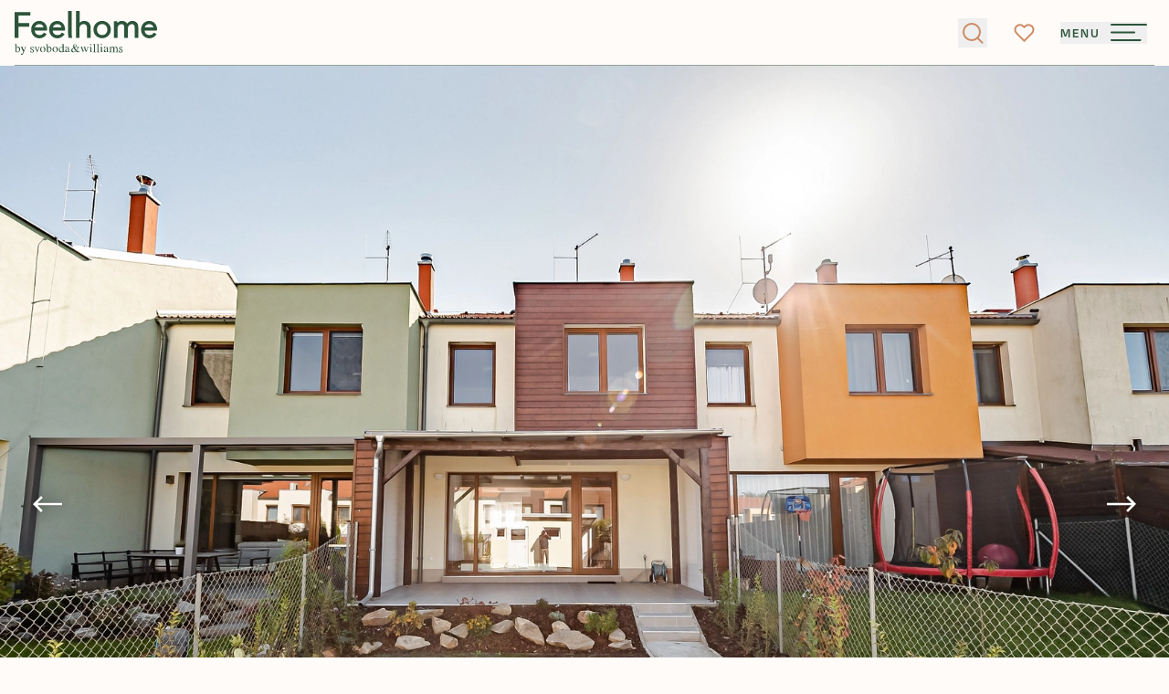

--- FILE ---
content_type: text/html; charset=UTF-8
request_url: https://feelhome.cz/pronajem/rodinne-domy/detail/44066-husova
body_size: 76048
content:
<!DOCTYPE html>
<html class="fh antialiased" lang="cs">
    <head>
        <meta charset="utf-8" />
        <meta name="viewport" content="width=device-width, initial-scale=1.0" />
        <meta name="format-detection" content="telephone=no">

                                    <meta name="robots" content="index, follow">
                    
        <title>Husova, Drahelčice - Praha-západ | Pronájem, Rodinný dům 4+kk, 130 m²</title>
        <meta name="description" content="V přízemí domu se nachází obývací pokoj s&nbsp;plně vybavenou kuchyní a&nbsp;přístupem na&nbsp;terasu / zahradu, technická místnost, toaleta a&nbsp;vstupní chodba. V&nbsp;patře je umístěna galerie, hlavní...">
        <meta property="og:type" content="website">
        <meta property="og:url" content="https://feelhome.cz/pronajem/rodinne-domy/detail/44066-husova">
        <meta property="og:site_name" content="Realitní kancelář Praha, Brno | Svoboda &amp; Williams">
        <meta property="og:title" content="Husova, Drahelčice - Praha-západ | Pronájem, Rodinný dům 4+kk, 130 m²">
        <meta property="og:image" content="https://svoboda-and-williams.b-cdn.net/665075/99579208.webp?width=1200&amp;height=630">
        <meta property="og:description" content="V přízemí domu se nachází obývací pokoj s&nbsp;plně vybavenou kuchyní a&nbsp;přístupem na&nbsp;terasu / zahradu, technická místnost, toaleta a&nbsp;vstupní chodba. V&nbsp;patře je umístěna galerie, hlavní...">
        <meta name="twitter:card" content="summary_large_image">
        <meta name="app-environment" content="production">

                    
            <link rel="canonical" href="https://feelhome.cz/pronajem/rodinne-domy/detail/44066-husova">
                            <link rel="alternate" hreflang="cs" href="https://feelhome.cz/pronajem/rodinne-domy/detail/44066-husova">
                            <link rel="alternate" hreflang="en" href="https://feelhome.cz/en/rent/houses/detail/44066-husova">
                        <link rel="alternate" hreflang="x-default" href="https://feelhome.cz/pronajem/rodinne-domy/detail/44066-husova">
        
        <link rel="preconnect" href="https://svoboda-and-williams.b-cdn.net">
        <link rel="dns-prefetch" href="https://svoboda-and-williams.b-cdn.net">
                            <link
                rel="preload"
                as="image"
                href="https://svoboda-and-williams.b-cdn.net/665075/99579208.webp?width=1920"
                imagesrcset="
                    https://svoboda-and-williams.b-cdn.net/665075/99579208.webp?width=360 360w,
                    https://svoboda-and-williams.b-cdn.net/665075/99579208.webp?width=640 640w,
                    https://svoboda-and-williams.b-cdn.net/665075/99579208.webp?width=1024 1024w,
                    https://svoboda-and-williams.b-cdn.net/665075/99579208.webp?width=1920 1920w
                "
                imagesizes="100vw"
            />
            
        <link rel="apple-touch-icon" sizes="180x180" href="https://svoboda-and-williams.b-cdn.net/images/favicons/fh/apple-touch-icon.png">
        <link rel="icon" type="image/png" sizes="32x32" href="https://svoboda-and-williams.b-cdn.net/images/favicons/fh/favicon-32x32.png">
        <link rel="icon" type="image/png" sizes="16x16" href="https://svoboda-and-williams.b-cdn.net/images/favicons/fh/favicon-16x16.png">
        <link rel="icon" type="image/svg+xml" href="https://svoboda-and-williams.b-cdn.net/images/favicons/fh/apple-touch-icon.png">
        <link rel="manifest" href="https://svoboda-and-williams.b-cdn.net/images/favicons/fh/site.webmanifest">
        <link rel="shortcut icon" href="https://svoboda-and-williams.b-cdn.net/images/favicons/fh/favicon.ico">
        <meta name="msapplication-config" content="https://svoboda-and-williams.b-cdn.net/images/favicons/fh/browserconfig.xml">

        
                    <meta name="theme-color" content="#ffffff">
            <meta name="msapplication-TileColor" content="#ffc40d">

            <link rel="stylesheet" href="https://use.typekit.net/lrj4gob.css" />
            <link rel="stylesheet" href="https://feelhome.cz/build/assets/feelhome-Cb7V0YPK.css" />
        
        <script>
            window.dataLayer = window.dataLayer || [];
                    </script>

                    <!-- Google Tag Manager -->
                                                    <!-- End Google Tag Manager -->
        
                    <script type="text/javascript">
            var leady_track_key="fa6bUyyOQzak78zz";
            (function(){
                var l=document.createElement("script");l.type="text/javascript";l.async=true;
                l.src='https://ct.leady.com/'+leady_track_key+"/L.js";
                var s=document.getElementsByTagName("script")[0];s.parentNode.insertBefore(l,s);
            })();
            </script>
        
        <link rel="preload" as="style" href="https://feelhome.cz/build/assets/select-MpkEOZLY.css" /><link rel="stylesheet" href="https://feelhome.cz/build/assets/select-MpkEOZLY.css" data-navigate-track="reload" />            </head>
    <body>

                    <!-- Google Tag Manager (noscript) -->
                            <noscript><iframe src="https://www.googletagmanager.com/ns.html?id=GTM-5PF36VF4" height="0" width="0" style="display:none;visibility:hidden"></iframe></noscript>
                        <!-- End Google Tag Manager (noscript) -->
        
        <div
            x-data="{
                navigationOpen: false,
                filtersOpen: window.performance && window.performance.getEntriesByType('navigation')[0].type == 'back_forward' ? $persist(false).using(sessionStorage).as(`filtersOpen_${window.location.pathname}_${window.location.search}`) : false,
                loginOpen: false,
                registrationOpen: false,
                newsletterOpen: false,
                scrolledDown: false,
                scrolledOut: false,
                isTransparent: 0,
                headerBackground: 'default',
                headerBackgroundTo: '',
                handleScroll() {
                    this.scrolledDown = (window.pageYOffset > 0) ? true : false

                    let header = document.querySelector('.project-header-tablet, #homepage, .property-header');

                    if (window.innerWidth > 1024) {
                        header = document.querySelector('.project-header, #homepage, .property-header');
                    }

                    if (header) {
                        if (window.pageYOffset >= header.offsetTop + header.offsetHeight) {
                            if (this.headerBackground == 'transparent') {
                                this.$refs.header.classList.add(this.headerBackgroundTo == 'dark' ? 'bg-primary' : 'bg-white')

                                if (this.headerBackgroundTo != 'dark') {
                                    this.$refs.header.classList.remove('inverted')
                                }
                            }

                            this.scrolledOut = true
                            this.$refs.header.classList.remove('absolute')
                            this.$refs.header.classList.add('fixed')
                        } else {
                            if (this.headerBackground == 'transparent') {
                                this.$refs.header.classList.remove(this.headerBackgroundTo == 'dark' ? 'bg-primary' : 'bg-white')

                                if (this.headerBackgroundTo != 'dark') {
                                    this.$refs.header.classList.add('inverted')
                                }
                            }

                            this.scrolledOut = false
                            this.$refs.header.classList.remove('fixed')
                            this.$refs.header.classList.add('absolute')
                        }
                    }
                },
                hashCurrentUrl() {
                    const uniquePageIdentifier = `${window.location.pathname}${window.location.search}`;
                    let hash = 0;
                    for (let i&nbsp;= 0, len = uniquePageIdentifier.length; i&nbsp;< len; i++) {
                        let chr = uniquePageIdentifier.charCodeAt(i);
                        hash = (hash << 5) - hash + chr;
                        hash |= 0; // Convert to 32bit integer
                    }
                    return hash;
                },
            }"
            x-init="() => {
                $watch('navigationOpen', value => document.activeElement.blur());
                $watch('filtersOpen', value => document.activeElement.blur());

                                    sessionStorage.setItem('filtersOpen', false);
                            }"
            @scroll.window="handleScroll"
            @load.window="handleScroll"
            @keydown.window.escape="navigationOpen = false; filtersOpen = false;"
        >
                        <div
    class="fixed inset-0 w-full z-50 overflow-y-auto bg-[#fffbf8] !h-[100vh]"
    x-show="navigationOpen"
    x-data="{ selfState: false }"
    x-init="$watch('navigationOpen', value => {
        if (selfState == true) {
            setTimeout(() => selfState = value, 300)
        } else {
            selfState = value;
        }
    })"
    x-transition:enter="transition duration-300"
    x-transition:enter-start="opacity-0"
    x-transition:enter-end="opacity-100"
    x-transition:leave="transition duration-300"
    x-transition:leave-start="opacity-100"
    x-transition:leave-end="opacity-0"
    x-cloak
    x-trap.noscroll.inert="selfState"
>
    <div class="relative flex flex-col justify-between w-full min-h-full">
        <i class="lg:block hidden absolute right-0 top-0 w-2/3 h-full bg-[#f5f1ed] -z-10"></i>
        <div class="relative w-full xs:h-18 h-14 lg:min-h-[155px] grow-0 shrink-0 lg:px-0 px-4">
            <div class="flex items-center justify-between w-full xs:h-18 h-14 lg:border-b-0 border-b border-[#94a299]">
                <div class="lg:absolute lg:left-10 left-0 lg:top-10 top-0">
                    <a class="block focus:outline-none focus:ring-0" href="https://feelhome.cz">
                        <svg class="lg:h-[90px] xs:h-12 h-9 inverted:text-white transition duration-300 hover:text-primaryTextHover" enable-background="new 0 0 206.5 63.6" viewBox="0 0 206.5 63.6"
    xmlns="http://www.w3.org/2000/svg">
    <path fill="currentColor" d="m.1 1.5h22.7v5.2h-17.3v10.8h15.7v5.2h-15.7v16.5h-5.4zm29.1 26.8c0 3.6 2.6 6.7 7 6.7 3.1 0 5.2-1.5 6-3.6l4.3 2.1c-2.1 3.6-5.7 6.2-10.6 6.2-6.4 0-11.9-5.2-11.9-12.6 0-7.5 5.2-12.6 11.9-12.6 6.2 0 11.3 4.9 11.3 12.4l-.5 1.5h-17.5zm.3-4.5h12.4c-.3-2.7-2.8-4.7-5.9-4.7-3.7 0-5.8 2-6.5 4.7zm25.7 4.5c0 3.6 2.6 6.7 7 6.7 3.1 0 5.2-1.5 6-3.6l4.3 2.1c-2.1 3.6-5.7 6.2-10.6 6.2-6.4 0-11.9-5.2-11.9-12.6 0-7.5 5.2-12.6 11.9-12.6 6.2 0 11.3 4.9 11.3 12.4l-.5 1.5h-17.5zm.3-4.5h12.4c-.3-2.7-2.8-4.7-5.9-4.7-3.7 0-5.7 2-6.5 4.7zm27.3 10.7.5 4.6h-5.2l-.5-4.6v-34.5h5.2zm6.2-34.5h5.2v17l.3.3.3-.3c1-1.5 3.6-2.6 5.7-2.6 6.2 0 9.8 4.1 9.8 9.8v14.9h-5.3v-14.9c-.2-3.3-1.8-5.2-5.2-5.2-3 0-5.6 2.5-5.7 5.5v14.6h-5.1zm37.9 14.4c6.7 0 12.6 5.2 12.6 12.6 0 7.5-5.9 12.6-12.6 12.6s-12.6-5.2-12.6-12.6 5.9-12.6 12.6-12.6zm0 20.6c4.9 0 7.5-3.6 7.5-8s-2.6-8-7.5-8-7.5 3.6-7.5 8 2.6 8 7.5 8zm37.6-18c1.3-1.5 3.9-2.6 5.9-2.6 5.7 0 8.8 3.6 8.8 8.8v16h-5.2v-15.5c0-3.1-1.5-4.6-4.1-4.6-3 0-5.6 2.5-5.7 5.5v14.6h-5.2v-15.5c0-3.1-1.5-4.6-4.1-4.6-3 0-5.6 2.5-5.7 5.5v14.6h-5.2v-24.3h4.6l.5 2.1.3.3.3-.3c1-1.5 3.6-2.6 5.7-2.6 3.7 0 6.4 1.6 7.7 4.1zm24 11.3c0 3.6 2.6 6.7 7 6.7 3.1 0 5.2-1.5 6-3.6l4.3 2.1c-2.1 3.6-5.7 6.2-10.6 6.2-6.4 0-11.9-5.2-11.9-12.6 0-7.5 5.2-12.6 11.9-12.6 6.2 0 11.3 4.9 11.3 12.4l-.5 1.5h-17.5zm.2-4.5h12.4c-.3-2.7-2.8-4.7-5.9-4.7-3.6 0-5.7 2-6.5 4.7zm-188.7 25.2v-.3c.6-.1 1.2-.3 1.7-.5.6-.2.8-.2.9-.2v.1 5.2c.1-.3.4-.6.7-.8.5-.4 1.1-.6 1.8-.6.8 0 1.5.4 2.1 1.1s.9 1.6.9 2.7c0 1.2-.4 2.2-1.1 3.1-.8.9-1.8 1.3-3 1.3-.6 0-1.2-.1-1.9-.4-.6-.2-.9-.5-.9-.7v-9c0-.3 0-.6-.1-.7s-.4-.3-.7-.3zm3.2 10.2c.4.1.7.2 1 .2.8 0 1.4-.3 1.8-.9s.6-1.3.6-2.2-.2-1.6-.6-2.3-.9-1.1-1.7-1.1c-.4 0-.8.1-1.2.4s-.6.6-.6.9v4.3c.1.4.3.6.7.7zm5.6-7.2h3.6v.2c-.3 0-.5 0-.6.1-.3.1-.4.2-.4.4v.2c0 .1.1.2.2.4l2 4.2 1.6-4.3s0-.2.1-.3c0-.2.1-.3.1-.3 0-.2-.1-.3-.2-.3-.1-.1-.2-.1-.4-.1h-.3v-.2h2.3v.2c-.2 0-.4.1-.5.2s-.2.3-.3.6l-2.7 7.1c-.5 1.2-.9 2.1-1.3 2.7-.4.5-1 .8-1.6.8-.3 0-.6-.1-.9-.2-.3-.2-.5-.4-.5-.8 0-.2.1-.4.2-.6.2-.1.4-.2.6-.2.1 0 .4.1.6.2s.5.2.6.2c.3 0 .6-.4 1-1.2.3-.8.5-1.3.5-1.5 0-.1 0-.1 0-.2s0-.1-.1-.2l-2.7-5.8c-.2-.4-.4-.7-.5-.8s-.4-.2-.6-.3v-.2zm14 5.1h.3c.1.6.3 1.1.5 1.5.4.6 1 1 1.7 1 .4 0 .8-.1 1-.4.2-.2.4-.5.4-.9 0-.2-.1-.5-.2-.7s-.4-.4-.7-.6l-1-.5c-.7-.4-1.2-.8-1.5-1.1-.3-.4-.5-.8-.5-1.3 0-.6.2-1.2.7-1.6s1-.6 1.7-.6c.3 0 .6.1 1 .2s.6.2.6.2h.2s.1-.1.1-.1h.2l.1 2.4h-.3c-.1-.5-.3-1-.5-1.3-.4-.6-.9-.8-1.5-.8-.4 0-.7.1-.9.4s-.3.5-.3.9c0 .5.4 1 1.2 1.4l1.1.6c1.2.7 1.8 1.4 1.8 2.3 0 .7-.2 1.2-.8 1.6-.5.4-1.2.6-2 .6-.3 0-.7-.1-1.2-.2-.4-.1-.7-.2-.8-.2s-.1 0-.2.1c-.1 0-.1.1-.1.2h-.2v-3.1zm9.2-5.2v.3c-.3 0-.5.1-.6.1s-.2.2-.2.4v.3s.1.2.1.4l1.8 4.3 1.5-3.8c.1-.2.1-.4.2-.6s.1-.4.1-.5c0-.2-.1-.4-.3-.5-.1-.1-.3-.1-.5-.1v-.3h2.4v.3c-.3 0-.5.1-.6.3s-.3.5-.5 1.1l-2.4 6.1c0 .1-.1.2-.1.2s-.1.1-.1.1c-.1 0-.1 0-.1-.1s-.1-.1-.1-.2l-2.6-6.2c-.2-.5-.4-.8-.7-1-.1-.1-.3-.2-.6-.2v-.3h3.3zm6 1.1c.7-.8 1.6-1.2 2.8-1.2 1.1 0 2 .4 2.8 1.1.7.7 1.1 1.7 1.1 2.9 0 1.1-.4 2.1-1.1 2.9s-1.6 1.2-2.8 1.2c-1.1 0-2-.4-2.8-1.2s-1.1-1.8-1.1-3c.1-1 .4-1.9 1.1-2.7zm1.4-.2c-.6.5-.9 1.4-.9 2.7 0 1 .2 1.9.7 2.8s1.1 1.3 1.9 1.3c.6 0 1.1-.3 1.5-.9.3-.6.5-1.3.5-2.3s-.2-1.9-.7-2.8c-.4-.9-1.1-1.3-1.9-1.3-.4 0-.8.2-1.1.5zm6.1-3.8v-.3c.6-.1 1.2-.3 1.7-.5s.8-.3.8-.3v.1 5.2c.1-.3.4-.5.7-.8.5-.4 1.1-.6 1.8-.6.8 0 1.5.4 2.1 1.1s.9 1.6.9 2.7c0 1.2-.4 2.2-1.1 3.1-.8.9-1.8 1.3-3 1.3-.6 0-1.2-.1-1.9-.4-.6-.2-.9-.5-.9-.7v-9c0-.3 0-.6-.1-.7s-.2-.2-.6-.2zm3.3 10.2c.4.1.7.2 1 .2.8 0 1.4-.3 1.8-.9s.6-1.3.6-2.2-.2-1.6-.5-2.3c-.4-.7-.9-1.1-1.7-1.1-.4 0-.8.1-1.2.4s-.6.6-.6.9v4.3c0 .4.2.6.6.7zm7.2-6.2c.7-.8 1.6-1.2 2.8-1.2 1.1 0 2 .4 2.8 1.1.7.7 1.1 1.7 1.1 2.9 0 1.1-.4 2.1-1.1 2.9s-1.6 1.2-2.8 1.2c-1.1 0-2-.4-2.8-1.2s-1.1-1.8-1.1-3c0-1 .4-1.9 1.1-2.7zm1.4-.2c-.6.5-.9 1.4-.9 2.7 0 1 .2 1.9.7 2.8s1.1 1.3 1.9 1.3c.6 0 1.1-.3 1.5-.9.3-.6.5-1.3.5-2.3s-.2-1.9-.7-2.8c-.4-.9-1.1-1.3-1.9-1.3-.4 0-.8.2-1.1.5zm11.4-.7c.2.1.4.3.7.5v-2.7c0-.3 0-.6-.1-.7s-.3-.2-.5-.2c-.1 0-.1 0-.2 0s-.2 0-.3 0v-.3l.7-.2c.3-.1.5-.1.8-.2s.5-.1.7-.2c.1 0 .2-.1.5-.2h.1v.9 1 1 6.9c0 .4 0 .6.1.8.1.1.3.2.7.2h.2s.1 0 .2 0v.3s-.4.2-1.2.4l-1.7.6-.1-.1v-1c-.3.3-.6.6-.8.7-.4.3-.9.4-1.4.4-1 0-1.7-.4-2.3-1.1s-.9-1.6-.9-2.6c0-1.2.4-2.3 1.1-3.2s1.6-1.3 2.6-1.3c.3 0 .7.1 1.1.3zm.2 6.6c.3-.3.4-.5.4-.7v-3.6c0-.7-.2-1.3-.6-1.6s-.8-.5-1.2-.5c-.7 0-1.3.3-1.7.9s-.6 1.4-.6 2.3.2 1.7.6 2.4 1.1 1.1 1.9 1.1c.6 0 .9-.1 1.2-.3zm5.4-2.6c.5-.3 1.6-.8 3.1-1.4v-.7c0-.6-.1-1-.2-1.2-.2-.4-.6-.6-1.2-.6-.3 0-.6.1-.8.2-.3.2-.4.4-.4.6v.3.3c0 .3-.1.5-.3.7-.1.1-.3.1-.4.1-.3 0-.4-.1-.6-.2-.1-.2-.2-.4-.2-.6 0-.4.2-.8.7-1.2s1.2-.6 2.2-.6c1.1 0 1.8.4 2.2 1.1.2.4.3 1 .3 1.7v3.4c0 .3 0 .6.1.7.1.2.2.3.5.3.1 0 .2 0 .3-.1.1 0 .2-.1.4-.3v.4c-.2.2-.4.4-.6.5-.3.2-.6.3-1 .3s-.7-.1-.8-.4c-.2-.2-.3-.5-.3-.9-.4.4-.8.7-1.1.8-.5.3-1 .5-1.5.5s-.9-.2-1.3-.5-.5-.8-.5-1.3c.1-.7.6-1.4 1.4-1.9zm3.1-1c-.7.2-1.2.5-1.6.7-.8.5-1.2 1.1-1.2 1.7 0 .5.2.9.5 1.1.2.2.5.2.7.2.4 0 .7-.1 1.1-.3.3-.2.5-.5.5-.8zm8-1.9c-.1-.2-.2-.4-.3-.6-.1-.3-.2-.5-.2-.6 0-.2-.1-.4-.1-.5 0-.2 0-.4 0-.5 0-.8.2-1.5.7-2s1.1-.8 1.9-.8c.7 0 1.3.2 1.7.6s.7.9.7 1.5c0 .7-.3 1.4-.8 1.8-.6.5-1.2.9-1.8 1.1.5.9.9 1.5 1.1 1.9s.6.9 1.2 1.7c.6-.7 1-1.4 1.3-1.9.2-.5.3-.9.3-1.2s-.1-.5-.3-.7c-.1-.1-.4-.1-.8-.2v-.4h3.8v.4c-.4 0-.7.1-.9.2-.3.2-.6.4-.8.8l-.4.8c-.3.6-.6 1-.8 1.3s-.5.7-1 1.3c.2.3.5.5.8.8.6.5 1.3.8 1.9.8.4 0 .7-.1 1-.3.2-.1.4-.3.6-.7l.3.2c0 .1-.2.3-.4.6s-.4.5-.6.7c-.3.3-.6.4-1 .6-.2.1-.5.1-.7.1-.6 0-1.1-.2-1.6-.5-.3-.2-.8-.6-1.3-1.1-.5.5-1 .8-1.6 1.1-.7.3-1.4.5-2.3.5s-1.6-.2-2.2-.7c-.5-.5-.8-1.1-.8-2 0-.8.2-1.5.7-2.1s1.2-1.1 2-1.6zm1.7 5.7c.5-.2.9-.5 1.3-.9-.5-.7-1-1.3-1.3-1.7-.3-.5-.8-1.3-1.4-2.4-.6.3-1 .7-1.4 1-.5.5-.7 1.1-.7 1.9 0 .6.2 1.2.6 1.7s1 .7 1.6.7c.4-.1.8-.2 1.3-.3zm1.1-7.2c.5-.5.8-1 .8-1.6 0-.4-.1-.8-.4-1.1s-.6-.4-1-.4-.8.1-1 .4-.4.6-.4 1.1c0 .4.1.7.2 1.2s.3.8.5 1.3c.6-.3 1-.6 1.3-.9zm15 .5c-.3 0-.6.1-.8.2s-.2.2-.2.4c0 .1 0 .2.1.4 0 .1.1.3.1.5l1.5 4 1.5-3.7c.1-.2.1-.4.2-.6.1-.3.1-.5.1-.6 0-.2-.1-.4-.2-.4-.1-.1-.3-.1-.6-.2v-.2h2.2v.2c-.1 0-.3.1-.3.2-.1.1-.2.4-.4.8l-2.7 6.7c0 .1 0 .1-.1.1 0 0 0 0-.1 0s-.1-.1-.1-.1l-2.1-5.1-2.1 5.1v.1s0 0-.1 0-.1-.1-.1-.1l-2.5-6.3c-.3-.7-.5-1.1-.6-1.2s-.3-.2-.5-.2v-.2h3.2v.2c-.3 0-.5.1-.6.1-.1.1-.1.2-.1.5 0 .2.1.6.3 1.2.1.4.3.8.5 1.3l1 2.4 1.5-3.2v-.1c0-.1-.1-.3-.2-.6s-.2-.6-.3-.8c-.1-.3-.2-.4-.4-.5-.1-.1-.3-.2-.6-.2v-.2h3.5zm5.2 7.4c.6-.1 1-.2 1.1-.3.2-.1.2-.6.2-1.2v-4c0-.4 0-.6-.1-.8s-.3-.3-.5-.3c-.1 0-.1 0-.2 0s-.2.1-.5.1v-.3l.4-.1c1-.3 1.7-.6 2.1-.7.2-.1.3-.1.3-.1v.1 6c0 .6.1 1.1.2 1.2.2.2.5.3 1.1.3v.2h-4.1zm1.3-11.4c.2-.2.4-.3.6-.3s.5.1.6.3.3.4.3.6-.1.4-.3.6-.4.3-.6.3-.5-.1-.6-.3-.3-.4-.3-.6.1-.4.3-.6zm3.8 11.4c.5-.1.9-.2 1.1-.3.2-.2.3-.5.3-.9v-8.4c0-.4 0-.6-.1-.8s-.3-.4-.7-.4c-.1 0-.2 0-.3 0s-.2 0-.4.1v-.3c.8-.2 1.7-.5 2.8-.8 0 0 .1 0 .1.1v.2 10.2c0 .5.1.8.3 1s.5.2 1.1.3v.2h-4.1v-.2zm5.2 0c.5-.1.9-.2 1.1-.3.2-.2.3-.5.3-.9v-8.4c0-.4 0-.6-.1-.8s-.3-.4-.7-.4c-.1 0-.2 0-.3 0s-.2 0-.4.1v-.3c.8-.2 1.7-.5 2.8-.8 0 0 .1 0 .1.1v.2 10.2c0 .5.1.8.3 1s.5.2 1.1.3v.2h-4.1v-.2zm5.1 0c.6-.1 1-.2 1.1-.3.2-.1.2-.6.2-1.2v-4c0-.4 0-.6-.1-.8s-.3-.3-.5-.3c-.1 0-.1 0-.2 0s-.2.1-.5.1v-.3l.4-.1c1-.3 1.7-.6 2.1-.7.2-.1.3-.1.3-.1v.1 6c0 .6.1 1.1.2 1.2.2.2.5.3 1.1.3v.2h-4.1zm1.3-11.4c.2-.2.4-.3.6-.3s.5.1.6.3.3.4.3.6-.1.4-.3.6-.4.3-.6.3-.5-.1-.6-.3-.3-.4-.3-.6.2-.4.3-.6zm5.4 7.9c.5-.3 1.6-.8 3.1-1.4v-.7c0-.6-.1-1-.2-1.2-.2-.4-.6-.6-1.2-.6-.3 0-.6.1-.8.2-.3.2-.4.4-.4.6v.3.3c0 .3-.1.5-.3.7-.1.1-.3.1-.4.1-.3 0-.5-.1-.6-.2-.1-.2-.2-.4-.2-.6 0-.4.2-.8.7-1.2s1.2-.6 2.2-.6c1.1 0 1.8.4 2.2 1.1.2.4.3 1 .3 1.7v3.4c0 .3 0 .6.1.7.1.2.2.3.5.3.1 0 .2 0 .3-.1s.2-.1.4-.3v.4c-.2.2-.4.4-.6.5-.3.2-.6.3-1 .3s-.7-.1-.8-.4-.3-.5-.3-.9c-.4.4-.8.7-1.1.8-.5.3-1 .5-1.5.5s-.9-.2-1.3-.5-.5-.8-.5-1.3c.1-.7.5-1.4 1.4-1.9zm3.1-1c-.7.2-1.2.5-1.6.7-.8.5-1.2 1.1-1.2 1.7 0 .5.2.9.5 1.1.2.2.5.2.7.2.4 0 .7-.1 1.1-.3.3-.2.5-.5.5-.8zm3.3 4.5c.4 0 .7-.1.9-.2.2-.2.3-.5.3-1v-4.4c0-.4-.1-.7-.2-.8s-.3-.2-.5-.2c-.1 0-.2 0-.3 0s-.1 0-.2.1v-.3l.6-.2c.2-.1.6-.2 1.1-.4s.8-.3.8-.3 0 0 .1 0 0 .1 0 .2v1.1c.6-.5 1-.9 1.5-1.1.4-.2.8-.3 1.3-.3.6 0 1 .2 1.4.6.2.2.3.5.5.9.4-.4.8-.7 1.1-.9.5-.4 1.1-.5 1.6-.5.9 0 1.5.4 1.8 1.1.2.4.3 1.1.3 2v3.5c0 .4.1.7.3.8s.5.2 1 .3v.2h-3.8v-.2c.5 0 .8-.1 1-.3s.2-.5.2-.9v-3.7c0-.5-.1-1-.2-1.2-.2-.5-.6-.7-1.2-.7-.4 0-.7.1-1.1.4-.2.1-.5.4-.8.7v4.3c0 .5.1.8.2 1 .2.2.5.4 1 .4v.2h-3.9v-.2c.5-.1.9-.2 1-.4s.2-.7.2-1.4v-2.4c0-.9-.1-1.5-.2-1.8-.2-.6-.6-.8-1.2-.8-.3 0-.7.1-1 .3s-.6.4-.9.7v4.6c0 .4.1.7.2.9s.5.2 1 .3v.2h-3.9zm14.5-2.5h.3c.1.6.3 1.1.5 1.5.4.6 1 1 1.7 1 .4 0 .8-.1 1-.4.2-.2.4-.5.4-.9 0-.2-.1-.5-.2-.7s-.4-.4-.7-.6l-1-.5c-.7-.4-1.2-.8-1.5-1.1-.3-.4-.5-.8-.5-1.3 0-.6.2-1.2.7-1.6s1-.6 1.7-.6c.3 0 .6.1 1 .2s.6.2.6.2h.2s.1-.1.1-.1h.2l.1 2.4h-.3c-.1-.5-.3-1-.5-1.3-.4-.6-.9-.8-1.5-.8-.4 0-.7.1-.9.4-.2.2-.3.5-.3.9 0 .5.4 1 1.2 1.4l1.1.6c1.2.7 1.8 1.4 1.8 2.3 0 .7-.2 1.2-.8 1.6s-1.2.6-2 .6c-.3 0-.7-.1-1.2-.2-.4-.1-.7-.2-.8-.2s-.1 0-.2.1c-.1 0-.1.1-.1.2h-.2v-3.1z"/>
</svg>                    </a>
                </div>
                <div
                    class="absolute right-20 top-0.5 mr-1 space-y-8 lg:hidden flex lg:items-end xs:py-4 py-2"
                >
                    <ul
    class="inline-flex space-x-1"
>
            <li>
            <a
                class="inline-flex size-8 items-center justify-center rounded-full text-sm transition-colors duration-300 hover:text-white hover:bg-[#94a299] bg-[#cb8c65] text-white hover:bg-[#cb8c6566]"
                                    href="https://feelhome.cz/pronajem/rodinne-domy/detail/44066-husova"
                                x-data
                @click="sessionStorage.setItem('filtersOpen', false); sessionStorage.setItem('filtersOpen_/_', false); sessionStorage.setItem('filtersOpen_/en_', false)"
            >
                CS
            </a>
        </li>
            <li>
            <a
                class="inline-flex size-8 items-center justify-center rounded-full text-sm transition-colors duration-300 hover:text-white hover:bg-[#94a299]"
                                    href="https://feelhome.cz/en/rent/houses/detail/44066-husova"
                                x-data
                @click="sessionStorage.setItem('filtersOpen', false); sessionStorage.setItem('filtersOpen_/_', false); sessionStorage.setItem('filtersOpen_/en_', false)"
            >
                EN
            </a>
        </li>
    </ul>
                </div>
                <div class="lg:absolute lg:right-6">
                    <button class="flex w-6 h-6 items-center text-[#2c533b] hover:text-[#537660] focus:outline-none group" @click="navigationOpen = ! navigationOpen">
            <svg class="w-6 h-6" viewBox="0 0 20.428 20.428" xmlns="http://www.w3.org/2000/svg" width="20.428" height="20.428">
    <g fill="none" stroke="currentColor" stroke-width="2">
        <path d="M.707.707l19.014 19.014"/>
        <path d="M.707 19.721L19.721.707"/>
    </g>
</svg>    </button>
                </div>
            </div>
        </div>
        <div class="relative grow w-full flex lg:items-center items-stretch lg:pt-0 pt-7 lg:pb-8">
            <div class="flex lg:flex-row flex-col lg:justify-between justify-start items-stretch w-full h-[55vh]">
                <div class="lg:w-1/3 lg:px-0 px-4">
                    <div class="xl:pl-[18%] lg:h-full lg:pl-10 flex flex-col justify-between">
                        <div class="mb-3 lg:mb-10 lg:h-full">
                            <button
        type="button" class="inline-flex items-center justify-center whitespace-nowrap rounded-full transition-colors duration-300 font-normal relative text-xl lg:h-[70px] h-[50px] px-8 lg:w-auto w-full bg-primary hover:bg-[#537660] text-white" @click.default="filtersOpen = ! filtersOpen"
        x-data="{
            isLoading: false,
            unloading: false,
            useLoading: false,
            init() {
                if (!this.useLoading) return;

                window.addEventListener('beforeunload', () => {
                    this.unloading = true;
                    if (this.isLoading) {
                        this.$refs.loadingText?.classList.remove('opacity-0');
                        this.$refs.loadingIndicator?.classList.add('w-full');
                    }
                });

                this.$watch('isLoading', (val) => {
                    if (val && this.$refs.loadingResetter) {
                        const observer = new MutationObserver(() => {
                            if (this.$refs.loadingResetter.style.display !== 'none' && !this.unloading) {
                                this.isLoading = false;
                                observer.disconnect();
                            }
                        });

                        observer.observe(this.$refs.loadingResetter, {
                            attributes: true,
                            attributeFilter: ['style']
                        });
                    }
                });
            }
        }"
        @click="if (useLoading) isLoading = true"
            >
        <svg class="mr-2 size-7" xmlns="http://www.w3.org/2000/svg" width="24" height="24" viewBox="0 0 24 24">
  <ellipse cx="10.73" cy="10.61" fill="none" stroke="currentColor" stroke-linecap="square" stroke-width="2" rx="7.44" ry="7.61"/>
  <path fill="none" stroke="currentColor" stroke-linecap="square" stroke-width="2" d="M20.3,20.59l-4.26-4.36"/>
</svg>                                Nabídka nemovitostí

            </button>
                        </div>
                        <ul class="lg:mt-auto mt-5 lg:mb-0 mb-8 lg:flex flex-none grid grid-cols-2 bg-[#fffbf8] grow flex-row flex-wrap text-lg text-primary lg:flex-col">
                            <li class="lg:py-0 py-1 lg:flex-none flex items-center bg-[#fffbf8] lg:mt-auto">
                                <a href="https://feelhome.cz/open-account/favorites" class="group py-1 inline-flex items-center leading-tight duration-300 transition-colors hover:text-primary" href="#">
                                    <span class="shrink-0 inline-flex items-center h-8 justify-center w-10 pr-1.5 text-[#cb8c65]">
                                        <svg class="size-8" xmlns="http://www.w3.org/2000/svg" viewBox="0 0 32 32" fill="currentColor">
  <rect fill="none" stroke-width="0" width="32" height="32"/>
  <g>
    <path stroke-width="0" d="m16.042,25.873l-9.251-9.253c-2.417-2.469-2.375-6.443.093-8.859,2.468-2.417,6.442-2.374,8.858.094l.3.3.429-.426c1.167-1.108,2.69-1.716,4.307-1.716h.002c1.62,0,3.146.611,4.314,1.724l.043.022.363.404c.979,1.093,1.543,2.563,1.542,4.119,0,1.673-.652,3.245-1.835,4.428l-9.165,9.165ZM11.263,7.975c-1.076,0-2.152.404-2.979,1.214-1.68,1.645-1.709,4.35-.064,6.03l.072.073,7.75,7.753,7.751-7.751c.806-.805,1.249-1.875,1.25-3.014,0-1.088-.404-2.114-1.142-2.905l-.4-.2v-.182c-.763-.635-1.715-.981-2.721-.981h-.001c-1.138,0-2.208.443-3.012,1.247l-1.724,1.725-1.722-1.724c-.838-.856-1.948-1.285-3.057-1.285Z"/>
  </g>
</svg>                                    </span>
                                    Oblíbené                                </a>
                            </li>
                            <li class="lg:py-0 py-1 lg:flex-none flex items-center bg-[#fffbf8]">
                                <button @click.prevent="newsletterOpen = true" class="group py-1 inline-flex items-center leading-tight duration-300 transition-colors hover:text-primary">
                                    <span class="shrink-0 inline-flex items-center h-8 justify-center w-10 pr-1.5 text-[#cb8c65]">
                                        <svg class="size-7" xmlns="http://www.w3.org/2000/svg" width="24" height="24" viewBox="0 0 24 24">
  <path fill="none" stroke="currentColor" stroke-linecap="square" stroke-width="2" d="M3 5.64H21V18.37H3z"/>
  <path fill="none" stroke="currentColor" stroke-width="2" d="M17.58,9.78l-5.63,3.22-5.75-3.22"/>
</svg>                                    </span>
                                    Newsletter                                </button>
                            </li>
                        </ul>
                    </div>
                </div>
                <div class="lg:w-2/3 lg:h-full lg:grow-0 grow">
                    <div class="flex h-full max-w-5xl flex-col flex-wrap lg:flex-row lg:items-start items-stretch text-left">
                        <ul class="lg:space-y-3 bg-background-muted lg:w-1/2 lg:bg-transparent lg:pl-[10%]">
                                                                                                                                <li class="lg:px-0 px-4">
                                        <a
                                            class="block lg:border-t-0 border-t border-t-white border-b border-b-transparent lg:py-1 py-4 lg:text-2xl text-xl leading-none text-primary underline decoration-[#f5f1ed] decoration-1 underline-offset-4 lg:font-normal transition-colors duration-300 hover:decoration-primary"
                                            href="https://feelhome.cz/prodej/byt"
                                            
                                        >
                                                                                            Byty prodej                                                                                    </a>
                                    </li>
                                                                                                                                                                <li class="lg:px-0 px-4">
                                        <a
                                            class="block lg:border-t-0 border-t border-t-white border-b border-b-transparent lg:py-1 py-4 lg:text-2xl text-xl leading-none text-primary underline decoration-[#f5f1ed] decoration-1 underline-offset-4 lg:font-normal transition-colors duration-300 hover:decoration-primary"
                                            href="https://feelhome.cz/pronajem/byt"
                                            
                                        >
                                                                                            Byty pronájem                                                                                    </a>
                                    </li>
                                                                                                                                                                <li class="lg:px-0 px-4">
                                        <a
                                            class="block lg:border-t-0 border-t border-t-white border-b border-b-transparent lg:py-1 py-4 lg:text-2xl text-xl leading-none text-primary underline decoration-[#f5f1ed] decoration-1 underline-offset-4 lg:font-normal transition-colors duration-300 hover:decoration-primary"
                                            href="https://feelhome.cz/prodej/rodinny-dum"
                                            
                                        >
                                                                                            Rodinné domy prodej                                                                                    </a>
                                    </li>
                                                                                                                                                                <li class="lg:px-0 px-4">
                                        <a
                                            class="block lg:border-t-0 border-t border-t-white border-b border-b-transparent lg:py-1 py-4 lg:text-2xl text-xl leading-none text-primary underline decoration-[#f5f1ed] decoration-1 underline-offset-4 lg:font-normal transition-colors duration-300 hover:decoration-primary"
                                            href="https://feelhome.cz/pronajem/rodinny-dum"
                                            
                                        >
                                                                                            Rodinné domy pronájem                                                                                    </a>
                                    </li>
                                                                                                                                                                <li class="lg:px-0 px-4">
                                        <a
                                            class="block lg:border-t-0 border-t border-t-white border-b border-b-transparent lg:py-1 py-4 lg:text-2xl text-xl leading-none text-primary underline decoration-[#f5f1ed] decoration-1 underline-offset-4 lg:font-normal transition-colors duration-300 hover:decoration-primary"
                                            href="https://feelhome.cz/pozemek"
                                            
                                        >
                                                                                            Pozemky prodej                                                                                    </a>
                                    </li>
                                                                                                                                                                <li class="lg:px-0 px-4">
                                        <a
                                            class="block lg:border-t-0 border-t border-t-white border-b border-b-transparent lg:py-1 py-4 lg:text-2xl text-xl leading-none text-primary underline decoration-[#f5f1ed] decoration-1 underline-offset-4 lg:font-normal transition-colors duration-300 hover:decoration-primary"
                                            href="https://feelhome.cz/developerske-projekty"
                                            
                                        >
                                                                                            Nové rezidenční projekty                                                                                    </a>
                                    </li>
                                                                                    </ul>
                        <ul class="lg:border-b-0 border-b border-b-white lg:space-y-3 bg-background-muted lg:w-1/2 lg:bg-transparent">
                                                                                                                                <li class="lg:px-0 px-4">
                                        <a
                                            class="block lg:border-t-0 border-t border-t-white border-b border-b-transparent lg:py-1 py-4 lg:text-2xl text-xl leading-none text-primary underline decoration-[#f5f1ed] decoration-1 underline-offset-4 lg:font-normal transition-colors duration-300 hover:decoration-primary"
                                            href="https://feelhome.cz/realitni-zpravy"
                                            
                                        >
                                                                                            Feelhome aktuálně                                                                                    </a>
                                    </li>
                                                                                                                                                                <li class="lg:px-0 px-4">
                                        <a
                                            class="block lg:border-t-0 border-t border-t-white border-b border-b-transparent lg:py-1 py-4 lg:text-2xl text-xl leading-none text-primary underline decoration-[#f5f1ed] decoration-1 underline-offset-4 lg:font-normal transition-colors duration-300 hover:decoration-primary"
                                            href="https://feelhome.cz/sluzby"
                                            
                                        >
                                                                                            Naše služby                                                                                    </a>
                                    </li>
                                                                                                                                                                <li class="lg:px-0 px-4">
                                        <a
                                            class="block lg:border-t-0 border-t border-t-white border-b border-b-transparent lg:py-1 py-4 lg:text-2xl text-xl leading-none text-primary underline decoration-[#f5f1ed] decoration-1 underline-offset-4 lg:font-normal transition-colors duration-300 hover:decoration-primary"
                                            href="https://feelhome.cz/kontakty"
                                            
                                        >
                                                                                            Kontakty                                                                                    </a>
                                    </li>
                                                                                    </ul>
                        <div
                            class="mt-auto lg:space-y-8 bg-background-muted lg:flex hidden lg:w-1/2 lg:items-end lg:bg-transparent lg:pl-[10%] pl-4 lg:py-2 py-4"
                        >
                            <ul
    class="inline-flex space-x-1"
>
            <li>
            <a
                class="inline-flex size-8 items-center justify-center rounded-full text-sm transition-colors duration-300 hover:text-white hover:bg-[#94a299] bg-[#cb8c65] text-white hover:bg-[#cb8c6566]"
                                    href="https://feelhome.cz/pronajem/rodinne-domy/detail/44066-husova"
                                x-data
                @click="sessionStorage.setItem('filtersOpen', false); sessionStorage.setItem('filtersOpen_/_', false); sessionStorage.setItem('filtersOpen_/en_', false)"
            >
                CS
            </a>
        </li>
            <li>
            <a
                class="inline-flex size-8 items-center justify-center rounded-full text-sm transition-colors duration-300 hover:text-white hover:bg-[#94a299]"
                                    href="https://feelhome.cz/en/rent/houses/detail/44066-husova"
                                x-data
                @click="sessionStorage.setItem('filtersOpen', false); sessionStorage.setItem('filtersOpen_/_', false); sessionStorage.setItem('filtersOpen_/en_', false)"
            >
                EN
            </a>
        </li>
    </ul>
                        </div>
                        <div
                            class="mt-auto lg:pt-8 space-y-8 bg-background-muted lg:flex lg:w-1/2 lg:items-end lg:bg-transparent"
                        >
                            <div class="py-10 lg:py-0 px-4 lg:px-0 text-[#cb8c65]">
                                <h3
                                    class="mb-3.5 text-lg text-[#94a299]"
                                >
                                    Sledujte nás                                </h3>
                                <ul class="inline-flex space-x-2.5">
                    <li class="size-8">
                                    <a href="https://www.facebook.com/FeelHomebySvobodaWilliams/" target="_blank" class="inline-flex size-8 items-center justify-center transition duration-300 hover:opacity-50" aria-label="Facebook">
                        <svg class="size-full" xmlns="http://www.w3.org/2000/svg" viewBox="0 0 32 32" fill="currentColor"><path d="M0 0v32h32V0H0zm21.333 9.333h-2.56c-.821 0-1.436.336-1.436 1.185V12h3.996l-.32 4h-3.68v10.667h-4V16h-2.667v-4h2.667V9.44c0-2.7 1.419-4.107 4.614-4.107h3.386v4z"/></svg>                    </a>
                            </li>
                    <li class="size-8">
                                    <a href="https://www.instagram.com/feelhome.cz/" target="_blank" class="inline-flex size-8 items-center justify-center transition duration-300 hover:opacity-50" aria-label="Instagram">
                        <svg class="size-full" xmlns="http://www.w3.org/2000/svg" viewBox="0 0 32 32" fill="currentColor"><path d="M19.556 16a3.555 3.555 0 0 1-7.044.694 3.56 3.56 0 0 1 1.512-3.651 3.554 3.554 0 0 1 4.491.443 3.556 3.556 0 0 1 1.042 2.515zm5.129-4.309c.051 1.124.061 1.461.061 4.309s-.011 3.185-.061 4.31c-.133 2.866-1.478 4.241-4.373 4.373-1.125.051-1.462.063-4.312.063s-3.187-.011-4.309-.061c-2.898-.132-4.241-1.509-4.373-4.373-.051-1.127-.064-1.465-.064-4.313s.012-3.185.063-4.309c.132-2.869 1.478-4.241 4.373-4.373 1.125-.051 1.462-.064 4.31-.064s3.187.011 4.31.061c2.891.132 4.24 1.504 4.373 4.373v.003zM21.477 16a5.477 5.477 0 1 0-10.953-.002A5.477 5.477 0 0 0 21.476 16zm1.494-5.693a1.276 1.276 0 0 0-.79-1.182 1.277 1.277 0 0 0-1.672 1.672 1.286 1.286 0 0 0 1.182.791 1.28 1.28 0 0 0 1.28-1.28zM32 0v32H0V0h32zm-5.333 16c0-2.896-.012-3.26-.064-4.398-.175-3.87-2.326-6.027-6.204-6.204-1.139-.053-1.502-.065-4.399-.065s-3.259.012-4.398.064c-3.875.177-6.027 2.326-6.205 6.204-.052 1.139-.064 1.503-.064 4.399s.012 3.26.064 4.398c.178 3.874 2.327 6.028 6.205 6.205 1.139.052 1.5.064 4.398.064s3.26-.012 4.399-.064c3.87-.177 6.03-2.326 6.204-6.205.052-1.138.064-1.501.064-4.398z"/></svg>                    </a>
                            </li>
                    <li class="size-8">
                                    <button @click.prevent="newsletterOpen = true" class="inline-flex size-8 items-center justify-center transition duration-300 hover:opacity-50">
                        <svg class="size-full" viewBox="0 0 30 30.001" xmlns="http://www.w3.org/2000/svg"><path fill="currentColor" d="M14.84 30H0V0h30v30H14.84zm-8.59-8.774h17.5V10.6L15 17.685l-8.75-7.091zM15 15.808l8.738-7.082H6.261z"></path></svg>                    </button>
                            </li>
            </ul>
                            </div>
                        </div>
                    </div>
                </div>
            </div>
        </div>
    </div>
</div>
            <div
    id="filtersModal"
    class="fixed inset-0 z-50 overflow-y-auto bg-[#fffbf8] !h-[100vh]"
    x-show="filtersOpen"
    x-data="{ selfState: false }"
    x-init="$watch('filtersOpen', value => {
        if (selfState == true) {
            setTimeout(() => selfState = value, 300)
        } else {
            selfState = value;
        }
    });

    // do&nbsp;not show filters when you search for same results which are already shown
    if (sessionStorage.getItem('previousUrl') == sessionStorage.getItem('currentUrl')) {
        filtersOpen = false;
    }

    const userAgent = navigator.userAgent || navigator.vendor || window.opera;

    // Check for common mobile user agents
    const isMobile = /android/i.test(userAgent) ||
           /iPhone|iPad|iPod/i.test(userAgent) ||
           /windows phone/i.test(userAgent) ||
           /mobile/i.test(userAgent);

    // Trap causes the page to scroll to the top on mobile on input changes, thus we only set trap on desktop (it's only needed there anyways)
    if(! isMobile) {
        $el.setAttribute('x-trap.noautofocus.noscroll', 'selfState');
    }

    "
    x-transition:enter="transition duration-300"
    x-transition:enter-start="opacity-0"
    x-transition:enter-end="opacity-100"
    x-transition:leave="transition duration-300"
    x-transition:leave-start="opacity-100"
    x-transition:leave-end="opacity-0"
    x-cloak
>
    <script>
        if (window.location.pathname === '/' && sessionStorage.getItem('filtersOpen') == 'true') {
            document.getElementById('filtersModal').attributes.removeNamedItem('x-cloak');
        }
    </script>
    <div class="w-full px-4 absolute left-0 top-0">
        <div class="flex justify-start items-center w-full h-18 border-b border-[#94a299]">
            <a id="filters-logo" class="block focus:outline-none focus:ring-0" href="https://feelhome.cz" @click="sessionStorage.setItem('filtersOpen', false); sessionStorage.setItem('filtersOpen_/_', false); sessionStorage.setItem('filtersOpen_/en_', false)">
                <svg class="w-auto h-12 inverted:text-white transition duration-300 hover:text-primaryTextHover" enable-background="new 0 0 206.5 63.6" viewBox="0 0 206.5 63.6"
    xmlns="http://www.w3.org/2000/svg">
    <path fill="currentColor" d="m.1 1.5h22.7v5.2h-17.3v10.8h15.7v5.2h-15.7v16.5h-5.4zm29.1 26.8c0 3.6 2.6 6.7 7 6.7 3.1 0 5.2-1.5 6-3.6l4.3 2.1c-2.1 3.6-5.7 6.2-10.6 6.2-6.4 0-11.9-5.2-11.9-12.6 0-7.5 5.2-12.6 11.9-12.6 6.2 0 11.3 4.9 11.3 12.4l-.5 1.5h-17.5zm.3-4.5h12.4c-.3-2.7-2.8-4.7-5.9-4.7-3.7 0-5.8 2-6.5 4.7zm25.7 4.5c0 3.6 2.6 6.7 7 6.7 3.1 0 5.2-1.5 6-3.6l4.3 2.1c-2.1 3.6-5.7 6.2-10.6 6.2-6.4 0-11.9-5.2-11.9-12.6 0-7.5 5.2-12.6 11.9-12.6 6.2 0 11.3 4.9 11.3 12.4l-.5 1.5h-17.5zm.3-4.5h12.4c-.3-2.7-2.8-4.7-5.9-4.7-3.7 0-5.7 2-6.5 4.7zm27.3 10.7.5 4.6h-5.2l-.5-4.6v-34.5h5.2zm6.2-34.5h5.2v17l.3.3.3-.3c1-1.5 3.6-2.6 5.7-2.6 6.2 0 9.8 4.1 9.8 9.8v14.9h-5.3v-14.9c-.2-3.3-1.8-5.2-5.2-5.2-3 0-5.6 2.5-5.7 5.5v14.6h-5.1zm37.9 14.4c6.7 0 12.6 5.2 12.6 12.6 0 7.5-5.9 12.6-12.6 12.6s-12.6-5.2-12.6-12.6 5.9-12.6 12.6-12.6zm0 20.6c4.9 0 7.5-3.6 7.5-8s-2.6-8-7.5-8-7.5 3.6-7.5 8 2.6 8 7.5 8zm37.6-18c1.3-1.5 3.9-2.6 5.9-2.6 5.7 0 8.8 3.6 8.8 8.8v16h-5.2v-15.5c0-3.1-1.5-4.6-4.1-4.6-3 0-5.6 2.5-5.7 5.5v14.6h-5.2v-15.5c0-3.1-1.5-4.6-4.1-4.6-3 0-5.6 2.5-5.7 5.5v14.6h-5.2v-24.3h4.6l.5 2.1.3.3.3-.3c1-1.5 3.6-2.6 5.7-2.6 3.7 0 6.4 1.6 7.7 4.1zm24 11.3c0 3.6 2.6 6.7 7 6.7 3.1 0 5.2-1.5 6-3.6l4.3 2.1c-2.1 3.6-5.7 6.2-10.6 6.2-6.4 0-11.9-5.2-11.9-12.6 0-7.5 5.2-12.6 11.9-12.6 6.2 0 11.3 4.9 11.3 12.4l-.5 1.5h-17.5zm.2-4.5h12.4c-.3-2.7-2.8-4.7-5.9-4.7-3.6 0-5.7 2-6.5 4.7zm-188.7 25.2v-.3c.6-.1 1.2-.3 1.7-.5.6-.2.8-.2.9-.2v.1 5.2c.1-.3.4-.6.7-.8.5-.4 1.1-.6 1.8-.6.8 0 1.5.4 2.1 1.1s.9 1.6.9 2.7c0 1.2-.4 2.2-1.1 3.1-.8.9-1.8 1.3-3 1.3-.6 0-1.2-.1-1.9-.4-.6-.2-.9-.5-.9-.7v-9c0-.3 0-.6-.1-.7s-.4-.3-.7-.3zm3.2 10.2c.4.1.7.2 1 .2.8 0 1.4-.3 1.8-.9s.6-1.3.6-2.2-.2-1.6-.6-2.3-.9-1.1-1.7-1.1c-.4 0-.8.1-1.2.4s-.6.6-.6.9v4.3c.1.4.3.6.7.7zm5.6-7.2h3.6v.2c-.3 0-.5 0-.6.1-.3.1-.4.2-.4.4v.2c0 .1.1.2.2.4l2 4.2 1.6-4.3s0-.2.1-.3c0-.2.1-.3.1-.3 0-.2-.1-.3-.2-.3-.1-.1-.2-.1-.4-.1h-.3v-.2h2.3v.2c-.2 0-.4.1-.5.2s-.2.3-.3.6l-2.7 7.1c-.5 1.2-.9 2.1-1.3 2.7-.4.5-1 .8-1.6.8-.3 0-.6-.1-.9-.2-.3-.2-.5-.4-.5-.8 0-.2.1-.4.2-.6.2-.1.4-.2.6-.2.1 0 .4.1.6.2s.5.2.6.2c.3 0 .6-.4 1-1.2.3-.8.5-1.3.5-1.5 0-.1 0-.1 0-.2s0-.1-.1-.2l-2.7-5.8c-.2-.4-.4-.7-.5-.8s-.4-.2-.6-.3v-.2zm14 5.1h.3c.1.6.3 1.1.5 1.5.4.6 1 1 1.7 1 .4 0 .8-.1 1-.4.2-.2.4-.5.4-.9 0-.2-.1-.5-.2-.7s-.4-.4-.7-.6l-1-.5c-.7-.4-1.2-.8-1.5-1.1-.3-.4-.5-.8-.5-1.3 0-.6.2-1.2.7-1.6s1-.6 1.7-.6c.3 0 .6.1 1 .2s.6.2.6.2h.2s.1-.1.1-.1h.2l.1 2.4h-.3c-.1-.5-.3-1-.5-1.3-.4-.6-.9-.8-1.5-.8-.4 0-.7.1-.9.4s-.3.5-.3.9c0 .5.4 1 1.2 1.4l1.1.6c1.2.7 1.8 1.4 1.8 2.3 0 .7-.2 1.2-.8 1.6-.5.4-1.2.6-2 .6-.3 0-.7-.1-1.2-.2-.4-.1-.7-.2-.8-.2s-.1 0-.2.1c-.1 0-.1.1-.1.2h-.2v-3.1zm9.2-5.2v.3c-.3 0-.5.1-.6.1s-.2.2-.2.4v.3s.1.2.1.4l1.8 4.3 1.5-3.8c.1-.2.1-.4.2-.6s.1-.4.1-.5c0-.2-.1-.4-.3-.5-.1-.1-.3-.1-.5-.1v-.3h2.4v.3c-.3 0-.5.1-.6.3s-.3.5-.5 1.1l-2.4 6.1c0 .1-.1.2-.1.2s-.1.1-.1.1c-.1 0-.1 0-.1-.1s-.1-.1-.1-.2l-2.6-6.2c-.2-.5-.4-.8-.7-1-.1-.1-.3-.2-.6-.2v-.3h3.3zm6 1.1c.7-.8 1.6-1.2 2.8-1.2 1.1 0 2 .4 2.8 1.1.7.7 1.1 1.7 1.1 2.9 0 1.1-.4 2.1-1.1 2.9s-1.6 1.2-2.8 1.2c-1.1 0-2-.4-2.8-1.2s-1.1-1.8-1.1-3c.1-1 .4-1.9 1.1-2.7zm1.4-.2c-.6.5-.9 1.4-.9 2.7 0 1 .2 1.9.7 2.8s1.1 1.3 1.9 1.3c.6 0 1.1-.3 1.5-.9.3-.6.5-1.3.5-2.3s-.2-1.9-.7-2.8c-.4-.9-1.1-1.3-1.9-1.3-.4 0-.8.2-1.1.5zm6.1-3.8v-.3c.6-.1 1.2-.3 1.7-.5s.8-.3.8-.3v.1 5.2c.1-.3.4-.5.7-.8.5-.4 1.1-.6 1.8-.6.8 0 1.5.4 2.1 1.1s.9 1.6.9 2.7c0 1.2-.4 2.2-1.1 3.1-.8.9-1.8 1.3-3 1.3-.6 0-1.2-.1-1.9-.4-.6-.2-.9-.5-.9-.7v-9c0-.3 0-.6-.1-.7s-.2-.2-.6-.2zm3.3 10.2c.4.1.7.2 1 .2.8 0 1.4-.3 1.8-.9s.6-1.3.6-2.2-.2-1.6-.5-2.3c-.4-.7-.9-1.1-1.7-1.1-.4 0-.8.1-1.2.4s-.6.6-.6.9v4.3c0 .4.2.6.6.7zm7.2-6.2c.7-.8 1.6-1.2 2.8-1.2 1.1 0 2 .4 2.8 1.1.7.7 1.1 1.7 1.1 2.9 0 1.1-.4 2.1-1.1 2.9s-1.6 1.2-2.8 1.2c-1.1 0-2-.4-2.8-1.2s-1.1-1.8-1.1-3c0-1 .4-1.9 1.1-2.7zm1.4-.2c-.6.5-.9 1.4-.9 2.7 0 1 .2 1.9.7 2.8s1.1 1.3 1.9 1.3c.6 0 1.1-.3 1.5-.9.3-.6.5-1.3.5-2.3s-.2-1.9-.7-2.8c-.4-.9-1.1-1.3-1.9-1.3-.4 0-.8.2-1.1.5zm11.4-.7c.2.1.4.3.7.5v-2.7c0-.3 0-.6-.1-.7s-.3-.2-.5-.2c-.1 0-.1 0-.2 0s-.2 0-.3 0v-.3l.7-.2c.3-.1.5-.1.8-.2s.5-.1.7-.2c.1 0 .2-.1.5-.2h.1v.9 1 1 6.9c0 .4 0 .6.1.8.1.1.3.2.7.2h.2s.1 0 .2 0v.3s-.4.2-1.2.4l-1.7.6-.1-.1v-1c-.3.3-.6.6-.8.7-.4.3-.9.4-1.4.4-1 0-1.7-.4-2.3-1.1s-.9-1.6-.9-2.6c0-1.2.4-2.3 1.1-3.2s1.6-1.3 2.6-1.3c.3 0 .7.1 1.1.3zm.2 6.6c.3-.3.4-.5.4-.7v-3.6c0-.7-.2-1.3-.6-1.6s-.8-.5-1.2-.5c-.7 0-1.3.3-1.7.9s-.6 1.4-.6 2.3.2 1.7.6 2.4 1.1 1.1 1.9 1.1c.6 0 .9-.1 1.2-.3zm5.4-2.6c.5-.3 1.6-.8 3.1-1.4v-.7c0-.6-.1-1-.2-1.2-.2-.4-.6-.6-1.2-.6-.3 0-.6.1-.8.2-.3.2-.4.4-.4.6v.3.3c0 .3-.1.5-.3.7-.1.1-.3.1-.4.1-.3 0-.4-.1-.6-.2-.1-.2-.2-.4-.2-.6 0-.4.2-.8.7-1.2s1.2-.6 2.2-.6c1.1 0 1.8.4 2.2 1.1.2.4.3 1 .3 1.7v3.4c0 .3 0 .6.1.7.1.2.2.3.5.3.1 0 .2 0 .3-.1.1 0 .2-.1.4-.3v.4c-.2.2-.4.4-.6.5-.3.2-.6.3-1 .3s-.7-.1-.8-.4c-.2-.2-.3-.5-.3-.9-.4.4-.8.7-1.1.8-.5.3-1 .5-1.5.5s-.9-.2-1.3-.5-.5-.8-.5-1.3c.1-.7.6-1.4 1.4-1.9zm3.1-1c-.7.2-1.2.5-1.6.7-.8.5-1.2 1.1-1.2 1.7 0 .5.2.9.5 1.1.2.2.5.2.7.2.4 0 .7-.1 1.1-.3.3-.2.5-.5.5-.8zm8-1.9c-.1-.2-.2-.4-.3-.6-.1-.3-.2-.5-.2-.6 0-.2-.1-.4-.1-.5 0-.2 0-.4 0-.5 0-.8.2-1.5.7-2s1.1-.8 1.9-.8c.7 0 1.3.2 1.7.6s.7.9.7 1.5c0 .7-.3 1.4-.8 1.8-.6.5-1.2.9-1.8 1.1.5.9.9 1.5 1.1 1.9s.6.9 1.2 1.7c.6-.7 1-1.4 1.3-1.9.2-.5.3-.9.3-1.2s-.1-.5-.3-.7c-.1-.1-.4-.1-.8-.2v-.4h3.8v.4c-.4 0-.7.1-.9.2-.3.2-.6.4-.8.8l-.4.8c-.3.6-.6 1-.8 1.3s-.5.7-1 1.3c.2.3.5.5.8.8.6.5 1.3.8 1.9.8.4 0 .7-.1 1-.3.2-.1.4-.3.6-.7l.3.2c0 .1-.2.3-.4.6s-.4.5-.6.7c-.3.3-.6.4-1 .6-.2.1-.5.1-.7.1-.6 0-1.1-.2-1.6-.5-.3-.2-.8-.6-1.3-1.1-.5.5-1 .8-1.6 1.1-.7.3-1.4.5-2.3.5s-1.6-.2-2.2-.7c-.5-.5-.8-1.1-.8-2 0-.8.2-1.5.7-2.1s1.2-1.1 2-1.6zm1.7 5.7c.5-.2.9-.5 1.3-.9-.5-.7-1-1.3-1.3-1.7-.3-.5-.8-1.3-1.4-2.4-.6.3-1 .7-1.4 1-.5.5-.7 1.1-.7 1.9 0 .6.2 1.2.6 1.7s1 .7 1.6.7c.4-.1.8-.2 1.3-.3zm1.1-7.2c.5-.5.8-1 .8-1.6 0-.4-.1-.8-.4-1.1s-.6-.4-1-.4-.8.1-1 .4-.4.6-.4 1.1c0 .4.1.7.2 1.2s.3.8.5 1.3c.6-.3 1-.6 1.3-.9zm15 .5c-.3 0-.6.1-.8.2s-.2.2-.2.4c0 .1 0 .2.1.4 0 .1.1.3.1.5l1.5 4 1.5-3.7c.1-.2.1-.4.2-.6.1-.3.1-.5.1-.6 0-.2-.1-.4-.2-.4-.1-.1-.3-.1-.6-.2v-.2h2.2v.2c-.1 0-.3.1-.3.2-.1.1-.2.4-.4.8l-2.7 6.7c0 .1 0 .1-.1.1 0 0 0 0-.1 0s-.1-.1-.1-.1l-2.1-5.1-2.1 5.1v.1s0 0-.1 0-.1-.1-.1-.1l-2.5-6.3c-.3-.7-.5-1.1-.6-1.2s-.3-.2-.5-.2v-.2h3.2v.2c-.3 0-.5.1-.6.1-.1.1-.1.2-.1.5 0 .2.1.6.3 1.2.1.4.3.8.5 1.3l1 2.4 1.5-3.2v-.1c0-.1-.1-.3-.2-.6s-.2-.6-.3-.8c-.1-.3-.2-.4-.4-.5-.1-.1-.3-.2-.6-.2v-.2h3.5zm5.2 7.4c.6-.1 1-.2 1.1-.3.2-.1.2-.6.2-1.2v-4c0-.4 0-.6-.1-.8s-.3-.3-.5-.3c-.1 0-.1 0-.2 0s-.2.1-.5.1v-.3l.4-.1c1-.3 1.7-.6 2.1-.7.2-.1.3-.1.3-.1v.1 6c0 .6.1 1.1.2 1.2.2.2.5.3 1.1.3v.2h-4.1zm1.3-11.4c.2-.2.4-.3.6-.3s.5.1.6.3.3.4.3.6-.1.4-.3.6-.4.3-.6.3-.5-.1-.6-.3-.3-.4-.3-.6.1-.4.3-.6zm3.8 11.4c.5-.1.9-.2 1.1-.3.2-.2.3-.5.3-.9v-8.4c0-.4 0-.6-.1-.8s-.3-.4-.7-.4c-.1 0-.2 0-.3 0s-.2 0-.4.1v-.3c.8-.2 1.7-.5 2.8-.8 0 0 .1 0 .1.1v.2 10.2c0 .5.1.8.3 1s.5.2 1.1.3v.2h-4.1v-.2zm5.2 0c.5-.1.9-.2 1.1-.3.2-.2.3-.5.3-.9v-8.4c0-.4 0-.6-.1-.8s-.3-.4-.7-.4c-.1 0-.2 0-.3 0s-.2 0-.4.1v-.3c.8-.2 1.7-.5 2.8-.8 0 0 .1 0 .1.1v.2 10.2c0 .5.1.8.3 1s.5.2 1.1.3v.2h-4.1v-.2zm5.1 0c.6-.1 1-.2 1.1-.3.2-.1.2-.6.2-1.2v-4c0-.4 0-.6-.1-.8s-.3-.3-.5-.3c-.1 0-.1 0-.2 0s-.2.1-.5.1v-.3l.4-.1c1-.3 1.7-.6 2.1-.7.2-.1.3-.1.3-.1v.1 6c0 .6.1 1.1.2 1.2.2.2.5.3 1.1.3v.2h-4.1zm1.3-11.4c.2-.2.4-.3.6-.3s.5.1.6.3.3.4.3.6-.1.4-.3.6-.4.3-.6.3-.5-.1-.6-.3-.3-.4-.3-.6.2-.4.3-.6zm5.4 7.9c.5-.3 1.6-.8 3.1-1.4v-.7c0-.6-.1-1-.2-1.2-.2-.4-.6-.6-1.2-.6-.3 0-.6.1-.8.2-.3.2-.4.4-.4.6v.3.3c0 .3-.1.5-.3.7-.1.1-.3.1-.4.1-.3 0-.5-.1-.6-.2-.1-.2-.2-.4-.2-.6 0-.4.2-.8.7-1.2s1.2-.6 2.2-.6c1.1 0 1.8.4 2.2 1.1.2.4.3 1 .3 1.7v3.4c0 .3 0 .6.1.7.1.2.2.3.5.3.1 0 .2 0 .3-.1s.2-.1.4-.3v.4c-.2.2-.4.4-.6.5-.3.2-.6.3-1 .3s-.7-.1-.8-.4-.3-.5-.3-.9c-.4.4-.8.7-1.1.8-.5.3-1 .5-1.5.5s-.9-.2-1.3-.5-.5-.8-.5-1.3c.1-.7.5-1.4 1.4-1.9zm3.1-1c-.7.2-1.2.5-1.6.7-.8.5-1.2 1.1-1.2 1.7 0 .5.2.9.5 1.1.2.2.5.2.7.2.4 0 .7-.1 1.1-.3.3-.2.5-.5.5-.8zm3.3 4.5c.4 0 .7-.1.9-.2.2-.2.3-.5.3-1v-4.4c0-.4-.1-.7-.2-.8s-.3-.2-.5-.2c-.1 0-.2 0-.3 0s-.1 0-.2.1v-.3l.6-.2c.2-.1.6-.2 1.1-.4s.8-.3.8-.3 0 0 .1 0 0 .1 0 .2v1.1c.6-.5 1-.9 1.5-1.1.4-.2.8-.3 1.3-.3.6 0 1 .2 1.4.6.2.2.3.5.5.9.4-.4.8-.7 1.1-.9.5-.4 1.1-.5 1.6-.5.9 0 1.5.4 1.8 1.1.2.4.3 1.1.3 2v3.5c0 .4.1.7.3.8s.5.2 1 .3v.2h-3.8v-.2c.5 0 .8-.1 1-.3s.2-.5.2-.9v-3.7c0-.5-.1-1-.2-1.2-.2-.5-.6-.7-1.2-.7-.4 0-.7.1-1.1.4-.2.1-.5.4-.8.7v4.3c0 .5.1.8.2 1 .2.2.5.4 1 .4v.2h-3.9v-.2c.5-.1.9-.2 1-.4s.2-.7.2-1.4v-2.4c0-.9-.1-1.5-.2-1.8-.2-.6-.6-.8-1.2-.8-.3 0-.7.1-1 .3s-.6.4-.9.7v4.6c0 .4.1.7.2.9s.5.2 1 .3v.2h-3.9zm14.5-2.5h.3c.1.6.3 1.1.5 1.5.4.6 1 1 1.7 1 .4 0 .8-.1 1-.4.2-.2.4-.5.4-.9 0-.2-.1-.5-.2-.7s-.4-.4-.7-.6l-1-.5c-.7-.4-1.2-.8-1.5-1.1-.3-.4-.5-.8-.5-1.3 0-.6.2-1.2.7-1.6s1-.6 1.7-.6c.3 0 .6.1 1 .2s.6.2.6.2h.2s.1-.1.1-.1h.2l.1 2.4h-.3c-.1-.5-.3-1-.5-1.3-.4-.6-.9-.8-1.5-.8-.4 0-.7.1-.9.4-.2.2-.3.5-.3.9 0 .5.4 1 1.2 1.4l1.1.6c1.2.7 1.8 1.4 1.8 2.3 0 .7-.2 1.2-.8 1.6s-1.2.6-2 .6c-.3 0-.7-.1-1.2-.2-.4-.1-.7-.2-.8-.2s-.1 0-.2.1c-.1 0-.1.1-.1.2h-.2v-3.1z"/>
</svg>            </a>
        </div>
    </div>
    <div class="absolute right-4 top-6">
        <button class="flex w-6 h-6 items-center text-[#2c533b] hover:text-[#537660] focus:outline-none group" @click="filtersOpen = false">
            <svg class="w-6 h-6" viewBox="0 0 20.428 20.428" xmlns="http://www.w3.org/2000/svg" width="20.428" height="20.428">
    <g fill="none" stroke="currentColor" stroke-width="2">
        <path d="M.707.707l19.014 19.014"/>
        <path d="M.707 19.721L19.721.707"/>
    </g>
</svg>    </button>
    </div>
    <div class="h-full px-4 xs:px-10 md:px-10 pt-20 md:pt-[148px]">
        <script>
            window.SearchTranslations = {"title":"Hled\u00e1m","offer_category":"Typ nab\u00eddky","estate_category":"Typ nemovitosti","locality":"Lokalita","country":"Zem\u011b","region":"Region","location":"Lokalita","specify_location":"Up\u0159esnit lokalitu","specify_location_placeholder":"Zadejte n\u00e1zev m\u011bstsk\u00e9 \u010d\u00e1sti, ulice, ID nemovitosti","parameters":"Parametry","layout":"Dispozice","min_area":"Minim\u00e1ln\u00ed plocha","show_offers":"Zobrazit odpov\u00eddaj\u00edc\u00ed nab\u00eddky","reset":"Resetovat filtry","price_from":"Cena (OD)","price_range":"Cenov\u00e9 rozp\u011bt\u00ed","price_min":"Cena min.","price_max":"Cena max.","area_range":"Velikost","area_min":"Min","area_max":"Max","select_placeholder":"Vybrat","results":"{0} :results v\u00fdsledk\u016f|{1} :results v\u00fdsledek|{2,4} :results v\u00fdsledky|[5,*] :results v\u00fdsledk\u016f","1kk_up":"1 + kk a&nbsp;v\u011bt\u0161\u00ed","2kk_up":"2 + kk a&nbsp;v\u011bt\u0161\u00ed","3kk_up":"3 + kk a&nbsp;v\u011bt\u0161\u00ed","4kk_up":"4 + kk a&nbsp;v\u011bt\u0161\u00ed","5kk_up":"5 + kk a&nbsp;v\u011bt\u0161\u00ed","6kk_up":"6 + kk a&nbsp;v\u011bt\u0161\u00ed","7kk_up":"7 + kk a&nbsp;v\u011bt\u0161\u00ed","min10000m2":"min. 10000 m\u00b2","min1000m2":"min. 1000 m\u00b2","min100m2":"min. 100 m\u00b2","min1500m2":"min. 1500 m\u00b2","min150m2":"min. 150 m\u00b2","min2000m2":"min. 2000 m\u00b2","min200m2":"min. 200 m\u00b2","min2500m2":"min. 2500 m\u00b2","min250m2":"min. 250 m\u00b2","min300m2":"min. 300 m\u00b2","min400m2":"min. 400 m\u00b2","min5000m2":"min. 5000 m\u00b2","min500m2":"min. 500 m\u00b2","min50m2":"min. 50 m\u00b2","min75m2":"min. 75 m\u00b2","js_month":"m\u011bs\u00edc","js_shortMilion":"mil."};
            // Go through all the search translations and remove &nsbp; from them
            window.SearchTranslations = Object.keys(window.SearchTranslations).reduce((acc, key) => {
                acc[key] = window.SearchTranslations[key].replace(/&nbsp;/g, ' ');
                return acc;
            }, {});
        </script>

        <form wire:snapshot="{&quot;data&quot;:{&quot;offerCategories&quot;:[[],{&quot;s&quot;:&quot;arr&quot;}],&quot;estateCategories&quot;:[[],{&quot;s&quot;:&quot;arr&quot;}],&quot;countries&quot;:[[],{&quot;s&quot;:&quot;arr&quot;}],&quot;regions&quot;:[[],{&quot;s&quot;:&quot;arr&quot;}],&quot;cityParts&quot;:[[],{&quot;s&quot;:&quot;arr&quot;}],&quot;layouts&quot;:[[],{&quot;s&quot;:&quot;arr&quot;}],&quot;areas&quot;:[[],{&quot;s&quot;:&quot;arr&quot;}],&quot;prices&quot;:[[],{&quot;s&quot;:&quot;arr&quot;}],&quot;rangePrices&quot;:[[],{&quot;s&quot;:&quot;arr&quot;}],&quot;rangePricesM2&quot;:[[],{&quot;s&quot;:&quot;arr&quot;}],&quot;rangeAreas&quot;:[[],{&quot;s&quot;:&quot;arr&quot;}],&quot;offerCategoryId&quot;:null,&quot;estateCategoryId&quot;:null,&quot;country&quot;:null,&quot;region&quot;:null,&quot;city&quot;:null,&quot;place&quot;:null,&quot;layoutRoomsFrom&quot;:null,&quot;priceTotalFrom&quot;:null,&quot;priceTotalTo&quot;:null,&quot;priceM2From&quot;:null,&quot;priceM2To&quot;:null,&quot;areaFrom&quot;:null,&quot;areaTo&quot;:null,&quot;priceType&quot;:null,&quot;routeName&quot;:&quot;\/&quot;,&quot;urlParameters&quot;:[[],{&quot;s&quot;:&quot;arr&quot;}],&quot;urlSegments&quot;:[[],{&quot;s&quot;:&quot;arr&quot;}],&quot;hash&quot;:null,&quot;gtmData&quot;:[[],{&quot;s&quot;:&quot;arr&quot;}]},&quot;memo&quot;:{&quot;id&quot;:&quot;i4iK0p61Dbw8lqfTLKPe&quot;,&quot;name&quot;:&quot;novy-search&quot;,&quot;path&quot;:&quot;pronajem\/rodinne-domy\/detail\/44066-husova&quot;,&quot;method&quot;:&quot;GET&quot;,&quot;release&quot;:&quot;a-a-a&quot;,&quot;children&quot;:[],&quot;scripts&quot;:[],&quot;assets&quot;:[],&quot;errors&quot;:[],&quot;locale&quot;:&quot;cs&quot;},&quot;checksum&quot;:&quot;657c342a979673fa81b603adc0952253f2449324098787d4c3b30330c1d2f4e8&quot;}" wire:effects="{&quot;listeners&quot;:[&quot;rangeInputUpdated&quot;,&quot;selectInputUpdated&quot;]}" wire:id="i4iK0p61Dbw8lqfTLKPe" class="w-full space-y-6 pb-6 xl:pb-0" wire:submit="search"
    x-data="{
        offerCategoryId: window.Livewire.find('i4iK0p61Dbw8lqfTLKPe').entangle('offerCategoryId'),
        estateCategoryId: window.Livewire.find('i4iK0p61Dbw8lqfTLKPe').entangle('estateCategoryId'),
        country: window.Livewire.find('i4iK0p61Dbw8lqfTLKPe').entangle('country'),
        region: window.Livewire.find('i4iK0p61Dbw8lqfTLKPe').entangle('region'),
        city: window.Livewire.find('i4iK0p61Dbw8lqfTLKPe').entangle('city'),
        layoutRoomsFrom: window.Livewire.find('i4iK0p61Dbw8lqfTLKPe').entangle('layoutRoomsFrom'),
        priceTotalFrom: window.Livewire.find('i4iK0p61Dbw8lqfTLKPe').entangle('priceTotalFrom'),
        priceTotalTo: window.Livewire.find('i4iK0p61Dbw8lqfTLKPe').entangle('priceTotalTo'),
        priceM2From: window.Livewire.find('i4iK0p61Dbw8lqfTLKPe').entangle('priceM2From'),
        priceM2To: window.Livewire.find('i4iK0p61Dbw8lqfTLKPe').entangle('priceM2To'),
        areaFrom: window.Livewire.find('i4iK0p61Dbw8lqfTLKPe').entangle('areaFrom'),
        areaTo: window.Livewire.find('i4iK0p61Dbw8lqfTLKPe').entangle('areaTo'),
        priceType: window.Livewire.find('i4iK0p61Dbw8lqfTLKPe').entangle('priceType'),
        offerCategoryMap: {},
        estateCategoryMap: {},
        gtmData: window.Livewire.find('i4iK0p61Dbw8lqfTLKPe').entangle('gtmData'),
        gtmDebounceTimer: null,

        init() {
            this.$watch('gtmData', (value) => {
                clearTimeout(this.gtmDebounceTimer);
                if (value?.event) {
                    this.gtmDebounceTimer = setTimeout(() => {
                        window.dataLayer = window.dataLayer || [];
                        window.dataLayer.push(value);
                    }, 2000);
                }
            });
        }
    }"

    data-offer-category-map='{"1":"for_rent","2":"for_sale"}'
    data-estate-category-map='{"1":"apartment","2":"house","3":"apartment_building","4":"office_space","5":"retail_space","6":"land","7":"warehouse_space","12":"unknown","13":"office_building","14":"historic_property","15":"farmhouse_estate","16":"hotel","17":"logistic_park","18":"residential_project","19":"industrial_park","20":"industrial_space","21":"mixed_used","22":"island"}'

    x-on:keydown.enter.prevent="
        const currentPathname = window.location.pathname;
        sessionStorage.setItem(`filtersOpen_${currentPathname}_${window.location.search}`, true);

        sessionStorage.setItem('previousUrl', `${window.location.pathname}_${window.location.search}`);

        $wire.call('search');
    "

    x-init="
        let tabHash = sessionStorage.getItem('tabHash');

        if (! tabHash || tabHash == 'null') {
            tabHash = Date.now().toString(36);
            sessionStorage.setItem('tabHash', tabHash);
        }

        $wire.call('setupLivewireComponent', tabHash, 'cs.feelhome-cz.property-detail', '{&quot;category&quot;:&quot;pronajem&quot;,&quot;estateCategory&quot;:&quot;rodinne-domy&quot;,&quot;id&quot;:&quot;44066&quot;,&quot;slug&quot;:&quot;husova&quot;}', '[&quot;pronajem&quot;,&quot;rodinne-domy&quot;,&quot;detail&quot;,&quot;44066-husova&quot;]');

        sessionStorage.setItem('currentUrl', `${window.location.pathname}_${window.location.search}`);

        if (! sessionStorage.getItem('previousUrl')) {
            sessionStorage.setItem('previousUrl', `${window.location.pathname}_${window.location.search}`);
        }

        if (sessionStorage.getItem('previousUrl') == sessionStorage.getItem('currentUrl')) {
            sessionStorage.setItem('previousUrl', null);
        }

        offerCategoryMap = JSON.parse($el.dataset.offerCategoryMap);
        estateCategoryMap = JSON.parse($el.dataset.estateCategoryMap);
    "
>
    <fieldset class="flex max-w-4xl flex-col md:flex-row xl:max-w-8xl">
        <h3 class="mb-2 text-xl leading-none md:mb-0 md:w-52 md:pr-10 mt-0 md:mt-5 md:text-right shrink-0">
            Hledám        </h3>
        <div class="flex w-full flex-col gap-x-10 gap-y-6 md:flex-row flex-wrap mt-5">
            <div class="w-full md:max-w-72">
                <label class="flex justify-between items-center text-[#94a299] block mb-2">
    Typ nabídky

    <!--[if BLOCK]><![endif]--><!--[if ENDBLOCK]><![endif]--></label>

                <div>
    <div
        wire:key="select_offer_categories_select"
        x-data="{
            selectedData: $wire.entangle('offerCategoryId').live,
            items: $wire.entangle('offerCategories'),
            multiple: false,
            highlighted: null,
            open: false,
            keepSelected: false,
            count: 0,
            placeholder: 'Vybrat',
            translations: JSON.parse('{\u0022search.1kk_up\u0022:\u00221 + kk a&nbsp;v\\u011bt\\u0161\\u00ed\u0022,\u0022search.2kk_up\u0022:\u00222 + kk a&nbsp;v\\u011bt\\u0161\\u00ed\u0022,\u0022search.3kk_up\u0022:\u00223 + kk a&nbsp;v\\u011bt\\u0161\\u00ed\u0022,\u0022search.4kk_up\u0022:\u00224 + kk a&nbsp;v\\u011bt\\u0161\\u00ed\u0022,\u0022search.5kk_up\u0022:\u00225 + kk a&nbsp;v\\u011bt\\u0161\\u00ed\u0022,\u0022search.6kk_up\u0022:\u00226 + kk a&nbsp;v\\u011bt\\u0161\\u00ed\u0022,\u0022search.7kk_up\u0022:\u00227 + kk a&nbsp;v\\u011bt\\u0161\\u00ed\u0022,\u0022search.min10000m2\u0022:\u0022min. 10000 m\\u00b2\u0022,\u0022search.min1000m2\u0022:\u0022min. 1000 m\\u00b2\u0022,\u0022search.min100m2\u0022:\u0022min. 100 m\\u00b2\u0022,\u0022search.min1500m2\u0022:\u0022min. 1500 m\\u00b2\u0022,\u0022search.min150m2\u0022:\u0022min. 150 m\\u00b2\u0022,\u0022search.min2000m2\u0022:\u0022min. 2000 m\\u00b2\u0022,\u0022search.min200m2\u0022:\u0022min. 200 m\\u00b2\u0022,\u0022search.min2500m2\u0022:\u0022min. 2500 m\\u00b2\u0022,\u0022search.min250m2\u0022:\u0022min. 250 m\\u00b2\u0022,\u0022search.min300m2\u0022:\u0022min. 300 m\\u00b2\u0022,\u0022search.min400m2\u0022:\u0022min. 400 m\\u00b2\u0022,\u0022search.min5000m2\u0022:\u0022min. 5000 m\\u00b2\u0022,\u0022search.min500m2\u0022:\u0022min. 500 m\\u00b2\u0022,\u0022search.min50m2\u0022:\u0022min. 50 m\\u00b2\u0022,\u0022search.min75m2\u0022:\u0022min. 75 m\\u00b2\u0022}'),
            canDeselect: false,
            init() {
                this.translations = new Map(Object.entries(this.translations));

                if (this.multiple) {
                    if (this.selectedData == null) {
                        this.selectedData = [];
                    }

                    if (! Array.isArray(this.selectedData)) {
                        this.selectedData = [this.selectedData];
                    }

                }

                if (! Array.isArray(this.items)) {
                    this.items = [];
                }

                this.highlighted = this.selectedData !== null && this.items.length ? this.items.findIndex(item => item.id == this.selectedData) : 0;
            },
            close() {
                if (this.open) {
                    this.open = false;
                }
            },
            selectedDataIds() {
                return Array.isArray(this.selectedData) ? this.selectedData : [this.selectedData];
            },
            shouldBeHihglighted(index) {
                return Array.isArray(this.selectedData) ? this.selectedData.includes(index) : this.selectedData == index;
            },
            selectItem(id) {
                id = id.toString();

                if (
                    'offerCategoryId' == 'offerCategoryId' ||
                    'offerCategoryId' == 'estateCategoryId' ||
                    'offerCategoryId' == 'priceTotalTo' ||
                    'offerCategoryId' == 'region'
                ) {
                    $wire.handleResetValues('offerCategoryId');
                }

                if (this.keepSelected && this.selectedData[0] == id) return;

                if (this.multiple) {
                    if (this.selectedData == null || !this.selectedData.includes(id)) {
                        if (Array.isArray(this.selectedData)) {
                            this.selectedData.push(id);
                        } else {
                            if (this.selectedData == null) {
                                this.selectedData = [id];
                            } else {
                                this.selectedData = [this.selectedData];
                                this.selectedData.push(id);
                            }
                        }
                    } else {
                        this.selectedData = this.selectedData.filter(item => item !== id);
                    }
                } else {
                    this.selectedData = id;
                    this.open = false;
                    $dispatch('close-other-selects');
                }
            },
            cannotBeDeselected(index) {
                if (this.canDeselect) {
                    return false;
                }

                return Array.isArray(this.selectedData) ? true : this.selectedData == index;
            },
            deselectItem(id) {
                if (this.cannotBeDeselected(id)) {
                    return;
                }

                if (Array.isArray(this.selectedData)) {
                    this.selectedData = this.selectedData.filter(item => item !== id);
                }

                if (this.selectedData == id) {
                    this.selectedData = null;
                    this.open = false;
                }
            },
            getFirstSelectedItemName() {
                const first = this.items.find(item => this.selectedDataIds().includes(item.id.toString()));

                if (first == null || first == '') {
                    return this.placeholder;
                }

                return first ? (this.isLangAvailable(first.name) ? this.translate(first.name) : first.name) : this.placeholder;
            },
            getSingleSelectedItemName() {
                let dataValue = Array.isArray(this.selectedData) ? this.selectedData[0] : this.selectedData;
                    dataValue = isNaN(dataValue) ? dataValue : parseInt(dataValue);

                const selectedItem = this.items.find(item => isNaN(item.id) ? item.id == dataValue : parseInt(item.id) == dataValue);
                const value = selectedItem ? selectedItem.name : this.placeholder;

                return this.isLangAvailable(value) ? this.translate(value) : value;
            },
            isLangAvailable(key) {
                return this.translations.has(key);
            },
            translate(key) {
                return this.translations.get(key);
            },
            sortedItems() {
                return Array.isArray(this.items) ? this.items.filter((item, index, self) => index === self.findIndex((t) => t.id === item.id)).sort((a, b) => (a.order ?? 0) - (b.order ?? 0)) : [];
            },
            getItemsDropdownHeight() {
                return Array.isArray(this.items) && this.items.length > 7 ?  7 * 40 : this.items.length * 40; // 40 is height of single item
            }
        }"
        @click.outside="close()"
        @close-other-selects.window="close()"
    >
        <div class="relative">
            <!-- Toggle Button -->
            <button
                x-on:click.prevent="open = !open"
                class="group relative z-20 flex w-full cursor-pointer items-center justify-between rounded-full bg-background-muted pl-5 pr-3 py-3 h-[50px] text-lg border-none focus:outline focus:outline-[1px] focus:outline-primary hover:outline hover:outline-[1px] hover:outline-primary hover:bg-[#fcf3ec] focus:ring-0"
                :class="{ '!font-semibold': selectedData !== null && selectedData !== '' && selectedData.length !== 0 }"
            >
                <!-- Display Selected Items -->
                <template x-if="selectedData !== null && selectedData !== '' && selectedData !== 'undefined' && (Array.isArray(items) ? items.length > 0 : null)">
                    <div>
                        <template x-if="multiple">
                            <div>
                                <template x-if="selectedDataIds().length > 0">
                                    <ul class="flex -ml-2.5 space-x-2">
                                        <li
                                            class="bg-primary text-primary-foreground font-light leading-none rounded-full px-2.5 h-8 group-hover:bg-primaryTextHover flex items-center"
                                            x-text="getFirstSelectedItemName()">
                                        </li>
                                        <template x-if="selectedDataIds().length > 1">
                                            <li class="bg-primary text-primary-foreground font-light leading-none rounded-full px-2.5 h-8 group-hover:bg-primaryTextHover flex items-center">
                                                +<span x-text="selectedDataIds().length - 1"></span>
                                            </li>
                                        </template>
                                    </ul>
                                </template>
                                <template x-if="selectedDataIds().length == 0">
                                    <span x-text="placeholder"></span>
                                </template>
                            </div>
                        </template>

                        <template x-if="!multiple">
                            <span x-text="getSingleSelectedItemName()"></span>
                        </template>
                    </div>
                </template>

                <!-- Placeholder if no selection -->
                <template x-if="selectedData === null || selectedData === '' || (Array.isArray(items) && items.length === 0)">
                    <span x-text="placeholder"></span>
                </template>

                <div class="text-[#2c533b]">
                    <svg x-bind:class="{'rotate-180 -mb-px': open }" class="size-5 transition-transform" xmlns="http://www.w3.org/2000/svg" width="24" height="24" viewBox="0 0 24 24">
  <path fill="none" stroke="currentColor" stroke-width="2" d="M18.27 9.98 12 16 5.73 9.98"/>
</svg>                </div>
            </button>

            <!-- Dropdown List -->
            <div
                wire:ignore
                class="absolute z-30 mt-2.5 w-full rounded-[18px] bg-[#f5f1ed] overflow-hidden"
                x-show="open"
                x-cloak
                x-transition:enter="transition duration-100 ease-out"
                x-transition:enter-start="-translate-y-10 opacity-0"
                x-transition:enter-end="opacity-100"
                x-transition:leave="transition duration-100 ease-in"
                x-transition:leave-start="opacity-100"
                x-transition:leave-end="-translate-y-10 opacity-0"
                x-trap="open"
            >
                <div class="flex flex-col max-h-72 overflow-y-auto">
                    <template x-for="(item, index) in sortedItems()" :key="item.id">
                        <div
                            :data-option-name="`option_offer_categories_select_` + item.id"
                            class="relative group flex w-full cursor-pointer items-center overflow-ellipsis px-4 py-3 text-left text-lg leading-none hover:bg-[#fcf3ec]"
                            :class="{
                                'font-bold is-selected': shouldBeHihglighted(item.id),
                                '!cursor-not-allowed': cannotBeDeselected(item.id),
                                'bg-background-muted': highlighted == index,
                                'border-t border-[#94a299]': index !== 0
                            }"
                            @click="shouldBeHihglighted(item.id) ? deselectItem(item.id) : selectItem(item.id)"
                            @mouseover="highlighted = index"
                        >
                            <template x-if="multiple">
                                <span
                                    class="size-6 mr-3 flex items-center justify-center
                                        border border-[#94a299] rounded-sm
                                        transition-colors duration-300
                                        group-hover:bg-[#fcf3ec]
                                        relative"
                                >
                                    <span class="checkbox-icon group-[.is-selected]:opacity-100 -mt-1"></span>
                                </span>
                            </template>
                            <span x-text="isLangAvailable(item.name) ? translate(item.name) : item.name"></span>
                        </div>
                    </template>
                </div>
            </div>

        </div>
    </div>
</div>

            </div>
            <div class="w-full md:max-w-72">
                <label class="flex justify-between items-center text-[#94a299] block mb-2">
    Typ nemovitosti

    <!--[if BLOCK]><![endif]--><!--[if ENDBLOCK]><![endif]--></label>

                <div>
    <div
        wire:key="select_estate_categories_select"
        x-data="{
            selectedData: $wire.entangle('estateCategoryId').live,
            items: $wire.entangle('estateCategories'),
            multiple: false,
            highlighted: null,
            open: false,
            keepSelected: false,
            count: 0,
            placeholder: 'Vybrat',
            translations: JSON.parse('{\u0022search.1kk_up\u0022:\u00221 + kk a&nbsp;v\\u011bt\\u0161\\u00ed\u0022,\u0022search.2kk_up\u0022:\u00222 + kk a&nbsp;v\\u011bt\\u0161\\u00ed\u0022,\u0022search.3kk_up\u0022:\u00223 + kk a&nbsp;v\\u011bt\\u0161\\u00ed\u0022,\u0022search.4kk_up\u0022:\u00224 + kk a&nbsp;v\\u011bt\\u0161\\u00ed\u0022,\u0022search.5kk_up\u0022:\u00225 + kk a&nbsp;v\\u011bt\\u0161\\u00ed\u0022,\u0022search.6kk_up\u0022:\u00226 + kk a&nbsp;v\\u011bt\\u0161\\u00ed\u0022,\u0022search.7kk_up\u0022:\u00227 + kk a&nbsp;v\\u011bt\\u0161\\u00ed\u0022,\u0022search.min10000m2\u0022:\u0022min. 10000 m\\u00b2\u0022,\u0022search.min1000m2\u0022:\u0022min. 1000 m\\u00b2\u0022,\u0022search.min100m2\u0022:\u0022min. 100 m\\u00b2\u0022,\u0022search.min1500m2\u0022:\u0022min. 1500 m\\u00b2\u0022,\u0022search.min150m2\u0022:\u0022min. 150 m\\u00b2\u0022,\u0022search.min2000m2\u0022:\u0022min. 2000 m\\u00b2\u0022,\u0022search.min200m2\u0022:\u0022min. 200 m\\u00b2\u0022,\u0022search.min2500m2\u0022:\u0022min. 2500 m\\u00b2\u0022,\u0022search.min250m2\u0022:\u0022min. 250 m\\u00b2\u0022,\u0022search.min300m2\u0022:\u0022min. 300 m\\u00b2\u0022,\u0022search.min400m2\u0022:\u0022min. 400 m\\u00b2\u0022,\u0022search.min5000m2\u0022:\u0022min. 5000 m\\u00b2\u0022,\u0022search.min500m2\u0022:\u0022min. 500 m\\u00b2\u0022,\u0022search.min50m2\u0022:\u0022min. 50 m\\u00b2\u0022,\u0022search.min75m2\u0022:\u0022min. 75 m\\u00b2\u0022}'),
            canDeselect: false,
            init() {
                this.translations = new Map(Object.entries(this.translations));

                if (this.multiple) {
                    if (this.selectedData == null) {
                        this.selectedData = [];
                    }

                    if (! Array.isArray(this.selectedData)) {
                        this.selectedData = [this.selectedData];
                    }

                }

                if (! Array.isArray(this.items)) {
                    this.items = [];
                }

                this.highlighted = this.selectedData !== null && this.items.length ? this.items.findIndex(item => item.id == this.selectedData) : 0;
            },
            close() {
                if (this.open) {
                    this.open = false;
                }
            },
            selectedDataIds() {
                return Array.isArray(this.selectedData) ? this.selectedData : [this.selectedData];
            },
            shouldBeHihglighted(index) {
                return Array.isArray(this.selectedData) ? this.selectedData.includes(index) : this.selectedData == index;
            },
            selectItem(id) {
                id = id.toString();

                if (
                    'estateCategoryId' == 'offerCategoryId' ||
                    'estateCategoryId' == 'estateCategoryId' ||
                    'estateCategoryId' == 'priceTotalTo' ||
                    'estateCategoryId' == 'region'
                ) {
                    $wire.handleResetValues('estateCategoryId');
                }

                if (this.keepSelected && this.selectedData[0] == id) return;

                if (this.multiple) {
                    if (this.selectedData == null || !this.selectedData.includes(id)) {
                        if (Array.isArray(this.selectedData)) {
                            this.selectedData.push(id);
                        } else {
                            if (this.selectedData == null) {
                                this.selectedData = [id];
                            } else {
                                this.selectedData = [this.selectedData];
                                this.selectedData.push(id);
                            }
                        }
                    } else {
                        this.selectedData = this.selectedData.filter(item => item !== id);
                    }
                } else {
                    this.selectedData = id;
                    this.open = false;
                    $dispatch('close-other-selects');
                }
            },
            cannotBeDeselected(index) {
                if (this.canDeselect) {
                    return false;
                }

                return Array.isArray(this.selectedData) ? true : this.selectedData == index;
            },
            deselectItem(id) {
                if (this.cannotBeDeselected(id)) {
                    return;
                }

                if (Array.isArray(this.selectedData)) {
                    this.selectedData = this.selectedData.filter(item => item !== id);
                }

                if (this.selectedData == id) {
                    this.selectedData = null;
                    this.open = false;
                }
            },
            getFirstSelectedItemName() {
                const first = this.items.find(item => this.selectedDataIds().includes(item.id.toString()));

                if (first == null || first == '') {
                    return this.placeholder;
                }

                return first ? (this.isLangAvailable(first.name) ? this.translate(first.name) : first.name) : this.placeholder;
            },
            getSingleSelectedItemName() {
                let dataValue = Array.isArray(this.selectedData) ? this.selectedData[0] : this.selectedData;
                    dataValue = isNaN(dataValue) ? dataValue : parseInt(dataValue);

                const selectedItem = this.items.find(item => isNaN(item.id) ? item.id == dataValue : parseInt(item.id) == dataValue);
                const value = selectedItem ? selectedItem.name : this.placeholder;

                return this.isLangAvailable(value) ? this.translate(value) : value;
            },
            isLangAvailable(key) {
                return this.translations.has(key);
            },
            translate(key) {
                return this.translations.get(key);
            },
            sortedItems() {
                return Array.isArray(this.items) ? this.items.filter((item, index, self) => index === self.findIndex((t) => t.id === item.id)).sort((a, b) => (a.order ?? 0) - (b.order ?? 0)) : [];
            },
            getItemsDropdownHeight() {
                return Array.isArray(this.items) && this.items.length > 7 ?  7 * 40 : this.items.length * 40; // 40 is height of single item
            }
        }"
        @click.outside="close()"
        @close-other-selects.window="close()"
    >
        <div class="relative">
            <!-- Toggle Button -->
            <button
                x-on:click.prevent="open = !open"
                class="group relative z-20 flex w-full cursor-pointer items-center justify-between rounded-full bg-background-muted pl-5 pr-3 py-3 h-[50px] text-lg border-none focus:outline focus:outline-[1px] focus:outline-primary hover:outline hover:outline-[1px] hover:outline-primary hover:bg-[#fcf3ec] focus:ring-0"
                :class="{ '!font-semibold': selectedData !== null && selectedData !== '' && selectedData.length !== 0 }"
            >
                <!-- Display Selected Items -->
                <template x-if="selectedData !== null && selectedData !== '' && selectedData !== 'undefined' && (Array.isArray(items) ? items.length > 0 : null)">
                    <div>
                        <template x-if="multiple">
                            <div>
                                <template x-if="selectedDataIds().length > 0">
                                    <ul class="flex -ml-2.5 space-x-2">
                                        <li
                                            class="bg-primary text-primary-foreground font-light leading-none rounded-full px-2.5 h-8 group-hover:bg-primaryTextHover flex items-center"
                                            x-text="getFirstSelectedItemName()">
                                        </li>
                                        <template x-if="selectedDataIds().length > 1">
                                            <li class="bg-primary text-primary-foreground font-light leading-none rounded-full px-2.5 h-8 group-hover:bg-primaryTextHover flex items-center">
                                                +<span x-text="selectedDataIds().length - 1"></span>
                                            </li>
                                        </template>
                                    </ul>
                                </template>
                                <template x-if="selectedDataIds().length == 0">
                                    <span x-text="placeholder"></span>
                                </template>
                            </div>
                        </template>

                        <template x-if="!multiple">
                            <span x-text="getSingleSelectedItemName()"></span>
                        </template>
                    </div>
                </template>

                <!-- Placeholder if no selection -->
                <template x-if="selectedData === null || selectedData === '' || (Array.isArray(items) && items.length === 0)">
                    <span x-text="placeholder"></span>
                </template>

                <div class="text-[#2c533b]">
                    <svg x-bind:class="{'rotate-180 -mb-px': open }" class="size-5 transition-transform" xmlns="http://www.w3.org/2000/svg" width="24" height="24" viewBox="0 0 24 24">
  <path fill="none" stroke="currentColor" stroke-width="2" d="M18.27 9.98 12 16 5.73 9.98"/>
</svg>                </div>
            </button>

            <!-- Dropdown List -->
            <div
                wire:ignore
                class="absolute z-30 mt-2.5 w-full rounded-[18px] bg-[#f5f1ed] overflow-hidden"
                x-show="open"
                x-cloak
                x-transition:enter="transition duration-100 ease-out"
                x-transition:enter-start="-translate-y-10 opacity-0"
                x-transition:enter-end="opacity-100"
                x-transition:leave="transition duration-100 ease-in"
                x-transition:leave-start="opacity-100"
                x-transition:leave-end="-translate-y-10 opacity-0"
                x-trap="open"
            >
                <div class="flex flex-col max-h-72 overflow-y-auto">
                    <template x-for="(item, index) in sortedItems()" :key="item.id">
                        <div
                            :data-option-name="`option_estate_categories_select_` + item.id"
                            class="relative group flex w-full cursor-pointer items-center overflow-ellipsis px-4 py-3 text-left text-lg leading-none hover:bg-[#fcf3ec]"
                            :class="{
                                'font-bold is-selected': shouldBeHihglighted(item.id),
                                '!cursor-not-allowed': cannotBeDeselected(item.id),
                                'bg-background-muted': highlighted == index,
                                'border-t border-[#94a299]': index !== 0
                            }"
                            @click="shouldBeHihglighted(item.id) ? deselectItem(item.id) : selectItem(item.id)"
                            @mouseover="highlighted = index"
                        >
                            <template x-if="multiple">
                                <span
                                    class="size-6 mr-3 flex items-center justify-center
                                        border border-[#94a299] rounded-sm
                                        transition-colors duration-300
                                        group-hover:bg-[#fcf3ec]
                                        relative"
                                >
                                    <span class="checkbox-icon group-[.is-selected]:opacity-100 -mt-1"></span>
                                </span>
                            </template>
                            <span x-text="isLangAvailable(item.name) ? translate(item.name) : item.name"></span>
                        </div>
                    </template>
                </div>
            </div>

        </div>
    </div>
</div>

            </div>
        </div>
    </fieldset>

    <fieldset class="flex max-w-4xl flex-col md:flex-row xl:max-w-8xl">
        <h3 class="mb-2 text-xl leading-none md:mb-0 md:w-52 md:pr-10 mt-5 md:text-right shrink-0">
            Lokalita        </h3>
        <div class="flex w-full flex-col gap-x-10 gap-y-4 md:flex-row flex-wrap mt-5">
            <div class="w-full md:max-w-72">
                <label class="flex justify-between items-center text-[#94a299] block mb-2">
    Země

    <!--[if BLOCK]><![endif]--><!--[if ENDBLOCK]><![endif]--></label>

                <div>
    <div
        wire:key="select_countries_select"
        x-data="{
            selectedData: $wire.entangle('country').live,
            items: $wire.entangle('countries'),
            multiple: false,
            highlighted: null,
            open: false,
            keepSelected: false,
            count: 0,
            placeholder: 'Vybrat',
            translations: JSON.parse('{\u0022search.1kk_up\u0022:\u00221 + kk a&nbsp;v\\u011bt\\u0161\\u00ed\u0022,\u0022search.2kk_up\u0022:\u00222 + kk a&nbsp;v\\u011bt\\u0161\\u00ed\u0022,\u0022search.3kk_up\u0022:\u00223 + kk a&nbsp;v\\u011bt\\u0161\\u00ed\u0022,\u0022search.4kk_up\u0022:\u00224 + kk a&nbsp;v\\u011bt\\u0161\\u00ed\u0022,\u0022search.5kk_up\u0022:\u00225 + kk a&nbsp;v\\u011bt\\u0161\\u00ed\u0022,\u0022search.6kk_up\u0022:\u00226 + kk a&nbsp;v\\u011bt\\u0161\\u00ed\u0022,\u0022search.7kk_up\u0022:\u00227 + kk a&nbsp;v\\u011bt\\u0161\\u00ed\u0022,\u0022search.min10000m2\u0022:\u0022min. 10000 m\\u00b2\u0022,\u0022search.min1000m2\u0022:\u0022min. 1000 m\\u00b2\u0022,\u0022search.min100m2\u0022:\u0022min. 100 m\\u00b2\u0022,\u0022search.min1500m2\u0022:\u0022min. 1500 m\\u00b2\u0022,\u0022search.min150m2\u0022:\u0022min. 150 m\\u00b2\u0022,\u0022search.min2000m2\u0022:\u0022min. 2000 m\\u00b2\u0022,\u0022search.min200m2\u0022:\u0022min. 200 m\\u00b2\u0022,\u0022search.min2500m2\u0022:\u0022min. 2500 m\\u00b2\u0022,\u0022search.min250m2\u0022:\u0022min. 250 m\\u00b2\u0022,\u0022search.min300m2\u0022:\u0022min. 300 m\\u00b2\u0022,\u0022search.min400m2\u0022:\u0022min. 400 m\\u00b2\u0022,\u0022search.min5000m2\u0022:\u0022min. 5000 m\\u00b2\u0022,\u0022search.min500m2\u0022:\u0022min. 500 m\\u00b2\u0022,\u0022search.min50m2\u0022:\u0022min. 50 m\\u00b2\u0022,\u0022search.min75m2\u0022:\u0022min. 75 m\\u00b2\u0022}'),
            canDeselect: true,
            init() {
                this.translations = new Map(Object.entries(this.translations));

                if (this.multiple) {
                    if (this.selectedData == null) {
                        this.selectedData = [];
                    }

                    if (! Array.isArray(this.selectedData)) {
                        this.selectedData = [this.selectedData];
                    }

                }

                if (! Array.isArray(this.items)) {
                    this.items = [];
                }

                this.highlighted = this.selectedData !== null && this.items.length ? this.items.findIndex(item => item.id == this.selectedData) : 0;
            },
            close() {
                if (this.open) {
                    this.open = false;
                }
            },
            selectedDataIds() {
                return Array.isArray(this.selectedData) ? this.selectedData : [this.selectedData];
            },
            shouldBeHihglighted(index) {
                return Array.isArray(this.selectedData) ? this.selectedData.includes(index) : this.selectedData == index;
            },
            selectItem(id) {
                id = id.toString();

                if (
                    'country' == 'offerCategoryId' ||
                    'country' == 'estateCategoryId' ||
                    'country' == 'priceTotalTo' ||
                    'country' == 'region'
                ) {
                    $wire.handleResetValues('country');
                }

                if (this.keepSelected && this.selectedData[0] == id) return;

                if (this.multiple) {
                    if (this.selectedData == null || !this.selectedData.includes(id)) {
                        if (Array.isArray(this.selectedData)) {
                            this.selectedData.push(id);
                        } else {
                            if (this.selectedData == null) {
                                this.selectedData = [id];
                            } else {
                                this.selectedData = [this.selectedData];
                                this.selectedData.push(id);
                            }
                        }
                    } else {
                        this.selectedData = this.selectedData.filter(item => item !== id);
                    }
                } else {
                    this.selectedData = id;
                    this.open = false;
                    $dispatch('close-other-selects');
                }
            },
            cannotBeDeselected(index) {
                if (this.canDeselect) {
                    return false;
                }

                return Array.isArray(this.selectedData) ? true : this.selectedData == index;
            },
            deselectItem(id) {
                if (this.cannotBeDeselected(id)) {
                    return;
                }

                if (Array.isArray(this.selectedData)) {
                    this.selectedData = this.selectedData.filter(item => item !== id);
                }

                if (this.selectedData == id) {
                    this.selectedData = null;
                    this.open = false;
                }
            },
            getFirstSelectedItemName() {
                const first = this.items.find(item => this.selectedDataIds().includes(item.id.toString()));

                if (first == null || first == '') {
                    return this.placeholder;
                }

                return first ? (this.isLangAvailable(first.name) ? this.translate(first.name) : first.name) : this.placeholder;
            },
            getSingleSelectedItemName() {
                let dataValue = Array.isArray(this.selectedData) ? this.selectedData[0] : this.selectedData;
                    dataValue = isNaN(dataValue) ? dataValue : parseInt(dataValue);

                const selectedItem = this.items.find(item => isNaN(item.id) ? item.id == dataValue : parseInt(item.id) == dataValue);
                const value = selectedItem ? selectedItem.name : this.placeholder;

                return this.isLangAvailable(value) ? this.translate(value) : value;
            },
            isLangAvailable(key) {
                return this.translations.has(key);
            },
            translate(key) {
                return this.translations.get(key);
            },
            sortedItems() {
                return Array.isArray(this.items) ? this.items.filter((item, index, self) => index === self.findIndex((t) => t.id === item.id)).sort((a, b) => (a.order ?? 0) - (b.order ?? 0)) : [];
            },
            getItemsDropdownHeight() {
                return Array.isArray(this.items) && this.items.length > 7 ?  7 * 40 : this.items.length * 40; // 40 is height of single item
            }
        }"
        @click.outside="close()"
        @close-other-selects.window="close()"
    >
        <div class="relative">
            <!-- Toggle Button -->
            <button
                x-on:click.prevent="open = !open"
                class="group relative z-20 flex w-full cursor-pointer items-center justify-between rounded-full bg-background-muted pl-5 pr-3 py-3 h-[50px] text-lg border-none focus:outline focus:outline-[1px] focus:outline-primary hover:outline hover:outline-[1px] hover:outline-primary hover:bg-[#fcf3ec] focus:ring-0"
                :class="{ '!font-semibold': selectedData !== null && selectedData !== '' && selectedData.length !== 0 }"
            >
                <!-- Display Selected Items -->
                <template x-if="selectedData !== null && selectedData !== '' && selectedData !== 'undefined' && (Array.isArray(items) ? items.length > 0 : null)">
                    <div>
                        <template x-if="multiple">
                            <div>
                                <template x-if="selectedDataIds().length > 0">
                                    <ul class="flex -ml-2.5 space-x-2">
                                        <li
                                            class="bg-primary text-primary-foreground font-light leading-none rounded-full px-2.5 h-8 group-hover:bg-primaryTextHover flex items-center"
                                            x-text="getFirstSelectedItemName()">
                                        </li>
                                        <template x-if="selectedDataIds().length > 1">
                                            <li class="bg-primary text-primary-foreground font-light leading-none rounded-full px-2.5 h-8 group-hover:bg-primaryTextHover flex items-center">
                                                +<span x-text="selectedDataIds().length - 1"></span>
                                            </li>
                                        </template>
                                    </ul>
                                </template>
                                <template x-if="selectedDataIds().length == 0">
                                    <span x-text="placeholder"></span>
                                </template>
                            </div>
                        </template>

                        <template x-if="!multiple">
                            <span x-text="getSingleSelectedItemName()"></span>
                        </template>
                    </div>
                </template>

                <!-- Placeholder if no selection -->
                <template x-if="selectedData === null || selectedData === '' || (Array.isArray(items) && items.length === 0)">
                    <span x-text="placeholder"></span>
                </template>

                <div class="text-[#2c533b]">
                    <svg x-bind:class="{'rotate-180 -mb-px': open }" class="size-5 transition-transform" xmlns="http://www.w3.org/2000/svg" width="24" height="24" viewBox="0 0 24 24">
  <path fill="none" stroke="currentColor" stroke-width="2" d="M18.27 9.98 12 16 5.73 9.98"/>
</svg>                </div>
            </button>

            <!-- Dropdown List -->
            <div
                wire:ignore
                class="absolute z-30 mt-2.5 w-full rounded-[18px] bg-[#f5f1ed] overflow-hidden"
                x-show="open"
                x-cloak
                x-transition:enter="transition duration-100 ease-out"
                x-transition:enter-start="-translate-y-10 opacity-0"
                x-transition:enter-end="opacity-100"
                x-transition:leave="transition duration-100 ease-in"
                x-transition:leave-start="opacity-100"
                x-transition:leave-end="-translate-y-10 opacity-0"
                x-trap="open"
            >
                <div class="flex flex-col max-h-72 overflow-y-auto">
                    <template x-for="(item, index) in sortedItems()" :key="item.id">
                        <div
                            :data-option-name="`option_countries_select_` + item.id"
                            class="relative group flex w-full cursor-pointer items-center overflow-ellipsis px-4 py-3 text-left text-lg leading-none hover:bg-[#fcf3ec]"
                            :class="{
                                'font-bold is-selected': shouldBeHihglighted(item.id),
                                '!cursor-not-allowed': cannotBeDeselected(item.id),
                                'bg-background-muted': highlighted == index,
                                'border-t border-[#94a299]': index !== 0
                            }"
                            @click="shouldBeHihglighted(item.id) ? deselectItem(item.id) : selectItem(item.id)"
                            @mouseover="highlighted = index"
                        >
                            <template x-if="multiple">
                                <span
                                    class="size-6 mr-3 flex items-center justify-center
                                        border border-[#94a299] rounded-sm
                                        transition-colors duration-300
                                        group-hover:bg-[#fcf3ec]
                                        relative"
                                >
                                    <span class="checkbox-icon group-[.is-selected]:opacity-100 -mt-1"></span>
                                </span>
                            </template>
                            <span x-text="isLangAvailable(item.name) ? translate(item.name) : item.name"></span>
                        </div>
                    </template>
                </div>
            </div>

        </div>
    </div>
</div>
            </div>
            <div class="w-full md:max-w-72">
                <label class="flex justify-between items-center text-[#94a299] block mb-2">
    Region

    <!--[if BLOCK]><![endif]--><!--[if ENDBLOCK]><![endif]--></label>

                <div>
    <div
        wire:key="select_regions_select"
        x-data="{
            selectedData: $wire.entangle('region').live,
            items: $wire.entangle('regions'),
            multiple: false,
            highlighted: null,
            open: false,
            keepSelected: false,
            count: 0,
            placeholder: 'Vybrat',
            translations: JSON.parse('{\u0022search.1kk_up\u0022:\u00221 + kk a&nbsp;v\\u011bt\\u0161\\u00ed\u0022,\u0022search.2kk_up\u0022:\u00222 + kk a&nbsp;v\\u011bt\\u0161\\u00ed\u0022,\u0022search.3kk_up\u0022:\u00223 + kk a&nbsp;v\\u011bt\\u0161\\u00ed\u0022,\u0022search.4kk_up\u0022:\u00224 + kk a&nbsp;v\\u011bt\\u0161\\u00ed\u0022,\u0022search.5kk_up\u0022:\u00225 + kk a&nbsp;v\\u011bt\\u0161\\u00ed\u0022,\u0022search.6kk_up\u0022:\u00226 + kk a&nbsp;v\\u011bt\\u0161\\u00ed\u0022,\u0022search.7kk_up\u0022:\u00227 + kk a&nbsp;v\\u011bt\\u0161\\u00ed\u0022,\u0022search.min10000m2\u0022:\u0022min. 10000 m\\u00b2\u0022,\u0022search.min1000m2\u0022:\u0022min. 1000 m\\u00b2\u0022,\u0022search.min100m2\u0022:\u0022min. 100 m\\u00b2\u0022,\u0022search.min1500m2\u0022:\u0022min. 1500 m\\u00b2\u0022,\u0022search.min150m2\u0022:\u0022min. 150 m\\u00b2\u0022,\u0022search.min2000m2\u0022:\u0022min. 2000 m\\u00b2\u0022,\u0022search.min200m2\u0022:\u0022min. 200 m\\u00b2\u0022,\u0022search.min2500m2\u0022:\u0022min. 2500 m\\u00b2\u0022,\u0022search.min250m2\u0022:\u0022min. 250 m\\u00b2\u0022,\u0022search.min300m2\u0022:\u0022min. 300 m\\u00b2\u0022,\u0022search.min400m2\u0022:\u0022min. 400 m\\u00b2\u0022,\u0022search.min5000m2\u0022:\u0022min. 5000 m\\u00b2\u0022,\u0022search.min500m2\u0022:\u0022min. 500 m\\u00b2\u0022,\u0022search.min50m2\u0022:\u0022min. 50 m\\u00b2\u0022,\u0022search.min75m2\u0022:\u0022min. 75 m\\u00b2\u0022}'),
            canDeselect: true,
            init() {
                this.translations = new Map(Object.entries(this.translations));

                if (this.multiple) {
                    if (this.selectedData == null) {
                        this.selectedData = [];
                    }

                    if (! Array.isArray(this.selectedData)) {
                        this.selectedData = [this.selectedData];
                    }

                }

                if (! Array.isArray(this.items)) {
                    this.items = [];
                }

                this.highlighted = this.selectedData !== null && this.items.length ? this.items.findIndex(item => item.id == this.selectedData) : 0;
            },
            close() {
                if (this.open) {
                    this.open = false;
                }
            },
            selectedDataIds() {
                return Array.isArray(this.selectedData) ? this.selectedData : [this.selectedData];
            },
            shouldBeHihglighted(index) {
                return Array.isArray(this.selectedData) ? this.selectedData.includes(index) : this.selectedData == index;
            },
            selectItem(id) {
                id = id.toString();

                if (
                    'region' == 'offerCategoryId' ||
                    'region' == 'estateCategoryId' ||
                    'region' == 'priceTotalTo' ||
                    'region' == 'region'
                ) {
                    $wire.handleResetValues('region');
                }

                if (this.keepSelected && this.selectedData[0] == id) return;

                if (this.multiple) {
                    if (this.selectedData == null || !this.selectedData.includes(id)) {
                        if (Array.isArray(this.selectedData)) {
                            this.selectedData.push(id);
                        } else {
                            if (this.selectedData == null) {
                                this.selectedData = [id];
                            } else {
                                this.selectedData = [this.selectedData];
                                this.selectedData.push(id);
                            }
                        }
                    } else {
                        this.selectedData = this.selectedData.filter(item => item !== id);
                    }
                } else {
                    this.selectedData = id;
                    this.open = false;
                    $dispatch('close-other-selects');
                }
            },
            cannotBeDeselected(index) {
                if (this.canDeselect) {
                    return false;
                }

                return Array.isArray(this.selectedData) ? true : this.selectedData == index;
            },
            deselectItem(id) {
                if (this.cannotBeDeselected(id)) {
                    return;
                }

                if (Array.isArray(this.selectedData)) {
                    this.selectedData = this.selectedData.filter(item => item !== id);
                }

                if (this.selectedData == id) {
                    this.selectedData = null;
                    this.open = false;
                }
            },
            getFirstSelectedItemName() {
                const first = this.items.find(item => this.selectedDataIds().includes(item.id.toString()));

                if (first == null || first == '') {
                    return this.placeholder;
                }

                return first ? (this.isLangAvailable(first.name) ? this.translate(first.name) : first.name) : this.placeholder;
            },
            getSingleSelectedItemName() {
                let dataValue = Array.isArray(this.selectedData) ? this.selectedData[0] : this.selectedData;
                    dataValue = isNaN(dataValue) ? dataValue : parseInt(dataValue);

                const selectedItem = this.items.find(item => isNaN(item.id) ? item.id == dataValue : parseInt(item.id) == dataValue);
                const value = selectedItem ? selectedItem.name : this.placeholder;

                return this.isLangAvailable(value) ? this.translate(value) : value;
            },
            isLangAvailable(key) {
                return this.translations.has(key);
            },
            translate(key) {
                return this.translations.get(key);
            },
            sortedItems() {
                return Array.isArray(this.items) ? this.items.filter((item, index, self) => index === self.findIndex((t) => t.id === item.id)).sort((a, b) => (a.order ?? 0) - (b.order ?? 0)) : [];
            },
            getItemsDropdownHeight() {
                return Array.isArray(this.items) && this.items.length > 7 ?  7 * 40 : this.items.length * 40; // 40 is height of single item
            }
        }"
        @click.outside="close()"
        @close-other-selects.window="close()"
    >
        <div class="relative">
            <!-- Toggle Button -->
            <button
                x-on:click.prevent="open = !open"
                class="group relative z-20 flex w-full cursor-pointer items-center justify-between rounded-full bg-background-muted pl-5 pr-3 py-3 h-[50px] text-lg border-none focus:outline focus:outline-[1px] focus:outline-primary hover:outline hover:outline-[1px] hover:outline-primary hover:bg-[#fcf3ec] focus:ring-0"
                :class="{ '!font-semibold': selectedData !== null && selectedData !== '' && selectedData.length !== 0 }"
            >
                <!-- Display Selected Items -->
                <template x-if="selectedData !== null && selectedData !== '' && selectedData !== 'undefined' && (Array.isArray(items) ? items.length > 0 : null)">
                    <div>
                        <template x-if="multiple">
                            <div>
                                <template x-if="selectedDataIds().length > 0">
                                    <ul class="flex -ml-2.5 space-x-2">
                                        <li
                                            class="bg-primary text-primary-foreground font-light leading-none rounded-full px-2.5 h-8 group-hover:bg-primaryTextHover flex items-center"
                                            x-text="getFirstSelectedItemName()">
                                        </li>
                                        <template x-if="selectedDataIds().length > 1">
                                            <li class="bg-primary text-primary-foreground font-light leading-none rounded-full px-2.5 h-8 group-hover:bg-primaryTextHover flex items-center">
                                                +<span x-text="selectedDataIds().length - 1"></span>
                                            </li>
                                        </template>
                                    </ul>
                                </template>
                                <template x-if="selectedDataIds().length == 0">
                                    <span x-text="placeholder"></span>
                                </template>
                            </div>
                        </template>

                        <template x-if="!multiple">
                            <span x-text="getSingleSelectedItemName()"></span>
                        </template>
                    </div>
                </template>

                <!-- Placeholder if no selection -->
                <template x-if="selectedData === null || selectedData === '' || (Array.isArray(items) && items.length === 0)">
                    <span x-text="placeholder"></span>
                </template>

                <div class="text-[#2c533b]">
                    <svg x-bind:class="{'rotate-180 -mb-px': open }" class="size-5 transition-transform" xmlns="http://www.w3.org/2000/svg" width="24" height="24" viewBox="0 0 24 24">
  <path fill="none" stroke="currentColor" stroke-width="2" d="M18.27 9.98 12 16 5.73 9.98"/>
</svg>                </div>
            </button>

            <!-- Dropdown List -->
            <div
                wire:ignore
                class="absolute z-30 mt-2.5 w-full rounded-[18px] bg-[#f5f1ed] overflow-hidden"
                x-show="open"
                x-cloak
                x-transition:enter="transition duration-100 ease-out"
                x-transition:enter-start="-translate-y-10 opacity-0"
                x-transition:enter-end="opacity-100"
                x-transition:leave="transition duration-100 ease-in"
                x-transition:leave-start="opacity-100"
                x-transition:leave-end="-translate-y-10 opacity-0"
                x-trap="open"
            >
                <div class="flex flex-col max-h-72 overflow-y-auto">
                    <template x-for="(item, index) in sortedItems()" :key="item.id">
                        <div
                            :data-option-name="`option_regions_select_` + item.id"
                            class="relative group flex w-full cursor-pointer items-center overflow-ellipsis px-4 py-3 text-left text-lg leading-none hover:bg-[#fcf3ec]"
                            :class="{
                                'font-bold is-selected': shouldBeHihglighted(item.id),
                                '!cursor-not-allowed': cannotBeDeselected(item.id),
                                'bg-background-muted': highlighted == index,
                                'border-t border-[#94a299]': index !== 0
                            }"
                            @click="shouldBeHihglighted(item.id) ? deselectItem(item.id) : selectItem(item.id)"
                            @mouseover="highlighted = index"
                        >
                            <template x-if="multiple">
                                <span
                                    class="size-6 mr-3 flex items-center justify-center
                                        border border-[#94a299] rounded-sm
                                        transition-colors duration-300
                                        group-hover:bg-[#fcf3ec]
                                        relative"
                                >
                                    <span class="checkbox-icon group-[.is-selected]:opacity-100 -mt-1"></span>
                                </span>
                            </template>
                            <span x-text="isLangAvailable(item.name) ? translate(item.name) : item.name"></span>
                        </div>
                    </template>
                </div>
            </div>

        </div>
    </div>
</div>
            </div>

            <!--[if BLOCK]><![endif]--><!--[if ENDBLOCK]><![endif]-->
            <div class="w-full md:max-w-[602px]">
                <label class="flex justify-between items-center text-[#94a299] block mb-2 !mb-0">
    Upřesnit lokalitu

    <!--[if BLOCK]><![endif]--><!--[if ENDBLOCK]><![endif]--></label>

                <input
    type="text"
    class="block w-full bg-transparent border-0 border-b border-[#94a299] text-lg text-primary placeholder:text-[#94a299] h-12 focus:outline-none focus:border-[#94a299] focus:ring-0 px-0" placeholder="Zadejte název městské části, ulice, ID nemovitosti" x-bind:class="{'!border-primaryText !font-semibold': location.length > 0}" wire:model.live="place" x-on:input="clearTimeout(window.dataLayerLocationDebounce);
                        window.dataLayerLocationDebounce = setTimeout(() => {
                            window.dataLayer = window.dataLayer || [];
                            window.dataLayer.push({
                                event: 'upresnit_lokalitu',
                                text: $el.value,
                                min_price_range: priceTotalFrom || '',
                                max_price_range: priceTotalTo || '',
                                offer_type: offerCategoryMap[offerCategoryId] || '',
                                property_type: estateCategoryMap[estateCategoryId] || '',
                                city: Array.isArray(city) ? city.join(',') : (city || ''),
                                region: region || '',
                                country: country || '',
                                min_square_metres: areaFrom || '',
                                layout: (layoutRoomsFrom ? layoutRoomsFrom + 'kk' : 'null'),
                                price_type: priceType || ''
                            });
                        }, 1000);"
/>

<!--[if BLOCK]><![endif]--><!--[if ENDBLOCK]><![endif]-->            </div>
        </div>
    </fieldset>

    <!--[if BLOCK]><![endif]--><!--[if ENDBLOCK]><![endif]-->
    <div class="flex max-w-8xl flex-col items-center md:pb-10 md:pl-52 lg:flex-row lg:items-center !mt-10 !md:mt-14 gap-y-4">
        <!--[if BLOCK]><![endif]-->    <button
        type="submit" class="inline-flex items-center justify-center rounded-full transition-colors duration-300 hover:bg-greenStyleText font-normal relative xs:px-12 px-8 h-[50px] py-2 text-xl leading-snug xs:h-[70px] xs:py-5 !h-18 w-full !py-5 md:col-span-4 whitespace-normal bg-primary text-white" id="search-show-offers" x-on:click="const currentPathname = window.location.pathname;
                sessionStorage.setItem(`filtersOpen_${currentPathname}_${window.location.search}`, true);

                sessionStorage.setItem('previousUrl', `${window.location.pathname}_${window.location.search}`);"
        x-data="{
            isLoading: false,
            unloading: false,
            useLoading: false,
            init() {
                if (!this.useLoading) return;

                window.addEventListener('beforeunload', () => {
                    this.unloading = true;
                    if (this.isLoading) {
                        this.$refs.loadingText?.classList.remove('opacity-0');
                        this.$refs.loadingIndicator?.classList.add('w-full');
                    }
                });

                this.$watch('isLoading', (val) => {
                    if (val && this.$refs.loadingResetter) {
                        const observer = new MutationObserver(() => {
                            if (this.$refs.loadingResetter.style.display !== 'none' && !this.unloading) {
                                this.isLoading = false;
                                observer.disconnect();
                            }
                        });

                        observer.observe(this.$refs.loadingResetter, {
                            attributes: true,
                            attributeFilter: ['style']
                        });
                    }
                });
            }
        }"
        @click="if (useLoading) isLoading = true"
            >
        <!--[if BLOCK]><![endif]-->                <span class="flex items-center">
                    <span class="whitespace-normal break-words leading-5">Zobrazit odpovídající nabídky</span>
                    <span class="ml-2 rounded-full bg-white px-2 py-1.5 align-middle font-bold text-primary">
                        <span id="search-results-count" data-count="654">
                            50+
                        </span>
                    </span>
                </span>
            <!--[if ENDBLOCK]><![endif]-->

        <!--[if BLOCK]><![endif]--><!--[if ENDBLOCK]><![endif]-->    </button>
<!--[if ENDBLOCK]><![endif]-->        <button
            type="button"
            wire:click="resetFilters"
            class="col-span-2 flex items-center justify-center whitespace-nowrap px-8 py-4 text-lg h-18"
        >
            <div class="border-b border-primary flex items-center">
                <span class="mr-3 flex h-4 items-center space-x-4 focus:outline-none">
                    <div class="relative flex w-4 items-center justify-start">
                        <span
                            class="absolute h-0.5 w-4 translate-y-0 rotate-45 transform rounded-full bg-primary transition"
                        ></span>
                        <span
                            class="absolute h-0.5 w-4 translate-y-0 -rotate-45 transform rounded-full bg-primary transition"
                        ></span>
                    </div>
                </span>
                <span class="text-lg">Resetovat filtry</span>
            </div>
        </button>
    </div>
</form>
    </div>
</div>

            
                            <div wire:snapshot="{&quot;data&quot;:{&quot;gRecaptchaResponse&quot;:null,&quot;email&quot;:null,&quot;privacy_agree&quot;:false,&quot;showConfirmed&quot;:false,&quot;showSuccess&quot;:false,&quot;result&quot;:null,&quot;border&quot;:null,&quot;suffix&quot;:&quot;modal&quot;},&quot;memo&quot;:{&quot;id&quot;:&quot;AD4mO61Rh1H6ICecZmur&quot;,&quot;name&quot;:&quot;f-h.global.newsletter&quot;,&quot;path&quot;:&quot;pronajem\/rodinne-domy\/detail\/44066-husova&quot;,&quot;method&quot;:&quot;GET&quot;,&quot;release&quot;:&quot;a-a-a&quot;,&quot;children&quot;:[],&quot;scripts&quot;:[],&quot;assets&quot;:[],&quot;errors&quot;:[],&quot;locale&quot;:&quot;cs&quot;},&quot;checksum&quot;:&quot;e3086257677da5d9004507b86a7f94166d0027fb78ae10c3ac54c1fae0189410&quot;}" wire:effects="[]" wire:id="AD4mO61Rh1H6ICecZmur" x-data="{ newsletterSuccess: window.Livewire.find('AD4mO61Rh1H6ICecZmur').entangle('showSuccess'), newsletterConfirmed: window.Livewire.find('AD4mO61Rh1H6ICecZmur').entangle('showConfirmed') }">
    <div class="fixed inset-0 z-50 !h-[100vh]" x-trap.noscroll="newsletterOpen" x-show="newsletterOpen" x-cloak>
    <div
        class="absolute inset-0 bg-white/70"
        x-show="newsletterOpen"
        x-transition:enter="transition duration-350"
        x-transition:enter-start="opacity-0"
        x-transition:enter-end="opacity-100"
        x-transition:leave="transition duration-500"
        x-transition:leave-start="opacity-100"
        x-transition:leave-end="opacity-0"
        x-init="() => {
            $watch('newsletterOpen', value => document.activeElement.blur());
        }"
    ></div>
    <div class="absolute inset-0 flex min-h-svh items-center justify-center md:p-6">
        <div
            class="border-bg-muted absolute z-10 w-full max-w-4xl border-4 bg-white overflow-y-auto max-h-[75vh] md:max-h-[95vh] max-w-2xl py-10 md:py-18 px-8 md:px-12"
            x-show="newsletterOpen"
            x-transition:enter="transition duration-300 ease-out"
            x-transition:enter-start="scale-90 opacity-0"
            x-transition:enter-end="scale-100 opacity-100"
            x-transition:leave="transition duration-300 ease-in"
            x-transition:leave-start="scale-100 opacity-100"
            x-transition:leave-end="scale-90 opacity-0"
                        x-on:mousedown.outside="newsletterOpen = false"
            @keydown.window.escape="newsletterOpen = false;"
                    >
            <button class="flex w-6 h-6 items-center text-[#2c533b] hover:text-[#537660] focus:outline-none group ml-auto -mr-6 -mt-6" @click.prevent="newsletterOpen = false">
    <!--[if BLOCK]><![endif]-->        <svg class="w-6 h-6" viewBox="0 0 20.428 20.428" xmlns="http://www.w3.org/2000/svg" width="20.428" height="20.428">
    <g fill="none" stroke="currentColor" stroke-width="2">
        <path d="M.707.707l19.014 19.014"/>
        <path d="M.707 19.721L19.721.707"/>
    </g>
</svg>    <!--[if ENDBLOCK]><![endif]--></button>
        <div class="text-center">
            <span class="text-[#94a299]">Newsletter</span>
        </div>

        <h3 class="mt-8 text-[40px] leading-tight text-center">Nejčerstvější nabídky do&nbsp;Vašeho e-mailu</h3>
        <p class="mt-8 text-lg text-center" wire:ignore>
            <!--[if BLOCK]><![endif]-->                Každý měsíc Vás budeme informovat o&nbsp;nově zařazených nemovitostech k&nbsp;prodeji a&nbsp;pronájmu.<br>
            <!--[if ENDBLOCK]><![endif]-->        </p>

        <form wire:submit.prevent="submit" x-on:keydown.enter="$el.dispatchEvent(new Event('submit', { bubbles: true }))" wire:recaptcha class="flex flex-col sm:flex-row space-y-4 sm:space-y-0 sm:space-x-5 mt-8">
            <fieldset x-data="{ focused: false }" class="flex-grow">
                <label for="" class="block h-5 text-[#94a299]" :class="{ 'invisible': !focused, 'visible': focused }">
                    E-mail                </label>
                <div class="w-full border-b border-[#94a299]">
                    <input
                        type="text"
                        wire:model.lazy="email"
                        placeholder="Váš e-mail"
                        class="w-full pt-2 pb-2.5 px-0 text-lg leading-relaxed border-0 text-primary placeholder:text-[#94a299] focus:ring-0 outline-none appearance-none"
                        @focus="focused = true"
                    >
                </div>
                <!--[if BLOCK]><![endif]--><!--[if ENDBLOCK]><![endif]-->            </fieldset>

            <fieldset class="mt-6 sm:hidden">
                <label for="agree" class="relative block pl-9 mt-6 text-[#94a299] cursor-pointer group">
                    <input
                        type="checkbox"
                        id="agree"
                        wire:model="privacy_agree"
                        class="peer absolute left-0 top-[3px] w-6 h-6 opacity-0 cursor-pointer z-10"
                    />
                    <span class="absolute left-0 top-[3px] w-6 h-6 border border-[#94a299] rounded-sm pointer-events-none z-[1] group-hover:bg-[#fcf3ec]"></span>
                    <span class="checkbox-icon peer-checked:opacity-100 z-[2]"></span>
                    Souhlasím se zasíláním obchodních sdělení za podmínek uvedených v&nbsp;<a href="https://feelhome.cz/zasady-zpracovani-osobnich-udaju" class="underline" target="_blank" wire:ignore>Zásadách zpracování osobních údajů a&nbsp;ochrany soukromí klientů</a>.
                </label>
                <!--[if BLOCK]><![endif]--><!--[if ENDBLOCK]><![endif]-->            </fieldset>

            <div class="pt-4">
                <button
                    type="submit"
                    class="inline-block min-w-[230px] rounded-full border border-[#94a299] bg-transparent px-8 py-3 text-xl leading-tight text-primary transition-colors hover:bg-[#fcf3ec] h-[50px]"
                >
                    Přihlásit k&nbsp;odběru                </button>
            </div>
        </form>

        <fieldset class="mt-6 hidden sm:block">
            <label for="agree" class="relative block pl-9 mt-6 text-[#94a299] cursor-pointer group">
                <input
                    type="checkbox"
                    id="agree"
                    wire:model="privacy_agree"
                    class="peer absolute left-0 top-[3px] w-6 h-6 opacity-0 cursor-pointer z-10"
                />
                <span class="absolute left-0 top-[3px] w-6 h-6 border border-[#94a299] rounded-sm pointer-events-none z-[1] group-hover:bg-[#fcf3ec]"></span>
                <span class="checkbox-icon peer-checked:opacity-100 z-[2]"></span>
                Souhlasím se zasíláním obchodních sdělení za podmínek uvedených v&nbsp;<a href="https://feelhome.cz/zasady-zpracovani-osobnich-udaju" class="underline" target="_blank" wire:ignore>Zásadách zpracování osobních údajů a&nbsp;ochrany soukromí klientů</a>.
            </label>
            <!--[if BLOCK]><![endif]--><!--[if ENDBLOCK]><![endif]-->        </fieldset>
        </div>
    </div>
</div>

    <div class="fixed inset-0 z-50 !h-[100vh]" x-trap.noscroll="newsletterSuccess" x-show="newsletterSuccess" x-cloak>
    <div
        class="absolute inset-0 bg-white/70"
        x-show="newsletterSuccess"
        x-transition:enter="transition duration-350"
        x-transition:enter-start="opacity-0"
        x-transition:enter-end="opacity-100"
        x-transition:leave="transition duration-500"
        x-transition:leave-start="opacity-100"
        x-transition:leave-end="opacity-0"
        x-init="() => {
            $watch('newsletterSuccess', value => document.activeElement.blur());
        }"
    ></div>
    <div class="absolute inset-0 flex min-h-svh items-center justify-center md:p-6">
        <div
            class="border-bg-muted absolute z-10 w-full max-w-4xl border-4 bg-white overflow-y-auto max-h-[75vh] md:max-h-[95vh] max-w-2xl py-10 md:py-18 px-8 md:px-12"
            x-show="newsletterSuccess"
            x-transition:enter="transition duration-300 ease-out"
            x-transition:enter-start="scale-90 opacity-0"
            x-transition:enter-end="scale-100 opacity-100"
            x-transition:leave="transition duration-300 ease-in"
            x-transition:leave-start="scale-100 opacity-100"
            x-transition:leave-end="scale-90 opacity-0"
                        x-on:mousedown.outside="newsletterSuccess = false"
            @keydown.window.escape="newsletterSuccess = false;"
                    >
            <button class="flex w-6 h-6 items-center text-[#2c533b] hover:text-[#537660] focus:outline-none group ml-auto -mr-6 -mt-6" @click.prevent="() => newsletterOpen = false; newsletterSuccess = false;">
    <!--[if BLOCK]><![endif]-->        <svg class="w-6 h-6" viewBox="0 0 20.428 20.428" xmlns="http://www.w3.org/2000/svg" width="20.428" height="20.428">
    <g fill="none" stroke="currentColor" stroke-width="2">
        <path d="M.707.707l19.014 19.014"/>
        <path d="M.707 19.721L19.721.707"/>
    </g>
</svg>    <!--[if ENDBLOCK]><![endif]--></button>
        <div>
            <span class="text-lg text-[#94a299]">Newsletter</span>
        </div>

        <h3 class="mt-10 text-3xl md:text-[40px]">Děkujeme za Váš zájem</h3>
        <p class="mt-5 text-lg">Registrace k&nbsp;newsletteru proběhla v&nbsp;pořádku.</p>
        </div>
    </div>
</div>


    <div class="fixed inset-0 z-50 !h-[100vh]" x-trap.noscroll="newsletterConfirmed" x-show="newsletterConfirmed" x-cloak>
    <div
        class="absolute inset-0 bg-white/70"
        x-show="newsletterConfirmed"
        x-transition:enter="transition duration-350"
        x-transition:enter-start="opacity-0"
        x-transition:enter-end="opacity-100"
        x-transition:leave="transition duration-500"
        x-transition:leave-start="opacity-100"
        x-transition:leave-end="opacity-0"
        x-init="() => {
            $watch('newsletterConfirmed', value => document.activeElement.blur());
        }"
    ></div>
    <div class="absolute inset-0 flex min-h-svh items-center justify-center md:p-6">
        <div
            class="border-bg-muted absolute z-10 w-full max-w-4xl border-4 bg-white overflow-y-auto max-h-[75vh] md:max-h-[95vh] max-w-2xl py-10 md:py-18 px-8 md:px-12"
            x-show="newsletterConfirmed"
            x-transition:enter="transition duration-300 ease-out"
            x-transition:enter-start="scale-90 opacity-0"
            x-transition:enter-end="scale-100 opacity-100"
            x-transition:leave="transition duration-300 ease-in"
            x-transition:leave-start="scale-100 opacity-100"
            x-transition:leave-end="scale-90 opacity-0"
                        x-on:mousedown.outside="newsletterConfirmed = false"
            @keydown.window.escape="newsletterConfirmed = false;"
                    >
            <button class="flex w-6 h-6 items-center text-[#2c533b] hover:text-[#537660] focus:outline-none group ml-auto -mr-6 -mt-6" @click.prevent="() => newsletterOpen = false; newsletterConfirmed = false;">
    <!--[if BLOCK]><![endif]-->        <svg class="w-6 h-6" viewBox="0 0 20.428 20.428" xmlns="http://www.w3.org/2000/svg" width="20.428" height="20.428">
    <g fill="none" stroke="currentColor" stroke-width="2">
        <path d="M.707.707l19.014 19.014"/>
        <path d="M.707 19.721L19.721.707"/>
    </g>
</svg>    <!--[if ENDBLOCK]><![endif]--></button>
        <div>
            <span class="text-lg text-[#94a299]">Newsletter</span>
        </div>

        <h3 class="mt-10 text-3xl md:text-4xl">Děkujeme za Váš zájem</h3>
        <!--[if BLOCK]><![endif]-->            <p class="mt-5 text-red">Došlo k&nbsp;chybě, zkuste to prosím později</p>
        <!--[if ENDBLOCK]><![endif]-->
        </div>
    </div>
</div>

</div>
            
            <div :class="{ 'invisible overflow-y-hidden': filtersOpen || navigationOpen }">
                <header
    id="header"
    class="left-0 right-0 top-0 z-40 xs:h-18 h-14 px-4 transition-all duration-300 fixed bg-[#fffbf8]"
            x-bind:class="scrolledDown && '!block'"
        x-ref="header"
    x-cloak
>
    <div
        class="flex h-full items-center justify-between border-b border-[#94a299]">
        <div
            x-bind:class="scrolledOut && '!opacity-100'"
            class=""
        >
            <a class="flex items-center" href="https://feelhome.cz">
                <svg class="w-auto xs:h-12 h-9 inverted:text-white transition-all duration-300 hover:text-primaryTextHover" enable-background="new 0 0 206.5 63.6" viewBox="0 0 206.5 63.6"
    xmlns="http://www.w3.org/2000/svg">
    <path fill="currentColor" d="m.1 1.5h22.7v5.2h-17.3v10.8h15.7v5.2h-15.7v16.5h-5.4zm29.1 26.8c0 3.6 2.6 6.7 7 6.7 3.1 0 5.2-1.5 6-3.6l4.3 2.1c-2.1 3.6-5.7 6.2-10.6 6.2-6.4 0-11.9-5.2-11.9-12.6 0-7.5 5.2-12.6 11.9-12.6 6.2 0 11.3 4.9 11.3 12.4l-.5 1.5h-17.5zm.3-4.5h12.4c-.3-2.7-2.8-4.7-5.9-4.7-3.7 0-5.8 2-6.5 4.7zm25.7 4.5c0 3.6 2.6 6.7 7 6.7 3.1 0 5.2-1.5 6-3.6l4.3 2.1c-2.1 3.6-5.7 6.2-10.6 6.2-6.4 0-11.9-5.2-11.9-12.6 0-7.5 5.2-12.6 11.9-12.6 6.2 0 11.3 4.9 11.3 12.4l-.5 1.5h-17.5zm.3-4.5h12.4c-.3-2.7-2.8-4.7-5.9-4.7-3.7 0-5.7 2-6.5 4.7zm27.3 10.7.5 4.6h-5.2l-.5-4.6v-34.5h5.2zm6.2-34.5h5.2v17l.3.3.3-.3c1-1.5 3.6-2.6 5.7-2.6 6.2 0 9.8 4.1 9.8 9.8v14.9h-5.3v-14.9c-.2-3.3-1.8-5.2-5.2-5.2-3 0-5.6 2.5-5.7 5.5v14.6h-5.1zm37.9 14.4c6.7 0 12.6 5.2 12.6 12.6 0 7.5-5.9 12.6-12.6 12.6s-12.6-5.2-12.6-12.6 5.9-12.6 12.6-12.6zm0 20.6c4.9 0 7.5-3.6 7.5-8s-2.6-8-7.5-8-7.5 3.6-7.5 8 2.6 8 7.5 8zm37.6-18c1.3-1.5 3.9-2.6 5.9-2.6 5.7 0 8.8 3.6 8.8 8.8v16h-5.2v-15.5c0-3.1-1.5-4.6-4.1-4.6-3 0-5.6 2.5-5.7 5.5v14.6h-5.2v-15.5c0-3.1-1.5-4.6-4.1-4.6-3 0-5.6 2.5-5.7 5.5v14.6h-5.2v-24.3h4.6l.5 2.1.3.3.3-.3c1-1.5 3.6-2.6 5.7-2.6 3.7 0 6.4 1.6 7.7 4.1zm24 11.3c0 3.6 2.6 6.7 7 6.7 3.1 0 5.2-1.5 6-3.6l4.3 2.1c-2.1 3.6-5.7 6.2-10.6 6.2-6.4 0-11.9-5.2-11.9-12.6 0-7.5 5.2-12.6 11.9-12.6 6.2 0 11.3 4.9 11.3 12.4l-.5 1.5h-17.5zm.2-4.5h12.4c-.3-2.7-2.8-4.7-5.9-4.7-3.6 0-5.7 2-6.5 4.7zm-188.7 25.2v-.3c.6-.1 1.2-.3 1.7-.5.6-.2.8-.2.9-.2v.1 5.2c.1-.3.4-.6.7-.8.5-.4 1.1-.6 1.8-.6.8 0 1.5.4 2.1 1.1s.9 1.6.9 2.7c0 1.2-.4 2.2-1.1 3.1-.8.9-1.8 1.3-3 1.3-.6 0-1.2-.1-1.9-.4-.6-.2-.9-.5-.9-.7v-9c0-.3 0-.6-.1-.7s-.4-.3-.7-.3zm3.2 10.2c.4.1.7.2 1 .2.8 0 1.4-.3 1.8-.9s.6-1.3.6-2.2-.2-1.6-.6-2.3-.9-1.1-1.7-1.1c-.4 0-.8.1-1.2.4s-.6.6-.6.9v4.3c.1.4.3.6.7.7zm5.6-7.2h3.6v.2c-.3 0-.5 0-.6.1-.3.1-.4.2-.4.4v.2c0 .1.1.2.2.4l2 4.2 1.6-4.3s0-.2.1-.3c0-.2.1-.3.1-.3 0-.2-.1-.3-.2-.3-.1-.1-.2-.1-.4-.1h-.3v-.2h2.3v.2c-.2 0-.4.1-.5.2s-.2.3-.3.6l-2.7 7.1c-.5 1.2-.9 2.1-1.3 2.7-.4.5-1 .8-1.6.8-.3 0-.6-.1-.9-.2-.3-.2-.5-.4-.5-.8 0-.2.1-.4.2-.6.2-.1.4-.2.6-.2.1 0 .4.1.6.2s.5.2.6.2c.3 0 .6-.4 1-1.2.3-.8.5-1.3.5-1.5 0-.1 0-.1 0-.2s0-.1-.1-.2l-2.7-5.8c-.2-.4-.4-.7-.5-.8s-.4-.2-.6-.3v-.2zm14 5.1h.3c.1.6.3 1.1.5 1.5.4.6 1 1 1.7 1 .4 0 .8-.1 1-.4.2-.2.4-.5.4-.9 0-.2-.1-.5-.2-.7s-.4-.4-.7-.6l-1-.5c-.7-.4-1.2-.8-1.5-1.1-.3-.4-.5-.8-.5-1.3 0-.6.2-1.2.7-1.6s1-.6 1.7-.6c.3 0 .6.1 1 .2s.6.2.6.2h.2s.1-.1.1-.1h.2l.1 2.4h-.3c-.1-.5-.3-1-.5-1.3-.4-.6-.9-.8-1.5-.8-.4 0-.7.1-.9.4s-.3.5-.3.9c0 .5.4 1 1.2 1.4l1.1.6c1.2.7 1.8 1.4 1.8 2.3 0 .7-.2 1.2-.8 1.6-.5.4-1.2.6-2 .6-.3 0-.7-.1-1.2-.2-.4-.1-.7-.2-.8-.2s-.1 0-.2.1c-.1 0-.1.1-.1.2h-.2v-3.1zm9.2-5.2v.3c-.3 0-.5.1-.6.1s-.2.2-.2.4v.3s.1.2.1.4l1.8 4.3 1.5-3.8c.1-.2.1-.4.2-.6s.1-.4.1-.5c0-.2-.1-.4-.3-.5-.1-.1-.3-.1-.5-.1v-.3h2.4v.3c-.3 0-.5.1-.6.3s-.3.5-.5 1.1l-2.4 6.1c0 .1-.1.2-.1.2s-.1.1-.1.1c-.1 0-.1 0-.1-.1s-.1-.1-.1-.2l-2.6-6.2c-.2-.5-.4-.8-.7-1-.1-.1-.3-.2-.6-.2v-.3h3.3zm6 1.1c.7-.8 1.6-1.2 2.8-1.2 1.1 0 2 .4 2.8 1.1.7.7 1.1 1.7 1.1 2.9 0 1.1-.4 2.1-1.1 2.9s-1.6 1.2-2.8 1.2c-1.1 0-2-.4-2.8-1.2s-1.1-1.8-1.1-3c.1-1 .4-1.9 1.1-2.7zm1.4-.2c-.6.5-.9 1.4-.9 2.7 0 1 .2 1.9.7 2.8s1.1 1.3 1.9 1.3c.6 0 1.1-.3 1.5-.9.3-.6.5-1.3.5-2.3s-.2-1.9-.7-2.8c-.4-.9-1.1-1.3-1.9-1.3-.4 0-.8.2-1.1.5zm6.1-3.8v-.3c.6-.1 1.2-.3 1.7-.5s.8-.3.8-.3v.1 5.2c.1-.3.4-.5.7-.8.5-.4 1.1-.6 1.8-.6.8 0 1.5.4 2.1 1.1s.9 1.6.9 2.7c0 1.2-.4 2.2-1.1 3.1-.8.9-1.8 1.3-3 1.3-.6 0-1.2-.1-1.9-.4-.6-.2-.9-.5-.9-.7v-9c0-.3 0-.6-.1-.7s-.2-.2-.6-.2zm3.3 10.2c.4.1.7.2 1 .2.8 0 1.4-.3 1.8-.9s.6-1.3.6-2.2-.2-1.6-.5-2.3c-.4-.7-.9-1.1-1.7-1.1-.4 0-.8.1-1.2.4s-.6.6-.6.9v4.3c0 .4.2.6.6.7zm7.2-6.2c.7-.8 1.6-1.2 2.8-1.2 1.1 0 2 .4 2.8 1.1.7.7 1.1 1.7 1.1 2.9 0 1.1-.4 2.1-1.1 2.9s-1.6 1.2-2.8 1.2c-1.1 0-2-.4-2.8-1.2s-1.1-1.8-1.1-3c0-1 .4-1.9 1.1-2.7zm1.4-.2c-.6.5-.9 1.4-.9 2.7 0 1 .2 1.9.7 2.8s1.1 1.3 1.9 1.3c.6 0 1.1-.3 1.5-.9.3-.6.5-1.3.5-2.3s-.2-1.9-.7-2.8c-.4-.9-1.1-1.3-1.9-1.3-.4 0-.8.2-1.1.5zm11.4-.7c.2.1.4.3.7.5v-2.7c0-.3 0-.6-.1-.7s-.3-.2-.5-.2c-.1 0-.1 0-.2 0s-.2 0-.3 0v-.3l.7-.2c.3-.1.5-.1.8-.2s.5-.1.7-.2c.1 0 .2-.1.5-.2h.1v.9 1 1 6.9c0 .4 0 .6.1.8.1.1.3.2.7.2h.2s.1 0 .2 0v.3s-.4.2-1.2.4l-1.7.6-.1-.1v-1c-.3.3-.6.6-.8.7-.4.3-.9.4-1.4.4-1 0-1.7-.4-2.3-1.1s-.9-1.6-.9-2.6c0-1.2.4-2.3 1.1-3.2s1.6-1.3 2.6-1.3c.3 0 .7.1 1.1.3zm.2 6.6c.3-.3.4-.5.4-.7v-3.6c0-.7-.2-1.3-.6-1.6s-.8-.5-1.2-.5c-.7 0-1.3.3-1.7.9s-.6 1.4-.6 2.3.2 1.7.6 2.4 1.1 1.1 1.9 1.1c.6 0 .9-.1 1.2-.3zm5.4-2.6c.5-.3 1.6-.8 3.1-1.4v-.7c0-.6-.1-1-.2-1.2-.2-.4-.6-.6-1.2-.6-.3 0-.6.1-.8.2-.3.2-.4.4-.4.6v.3.3c0 .3-.1.5-.3.7-.1.1-.3.1-.4.1-.3 0-.4-.1-.6-.2-.1-.2-.2-.4-.2-.6 0-.4.2-.8.7-1.2s1.2-.6 2.2-.6c1.1 0 1.8.4 2.2 1.1.2.4.3 1 .3 1.7v3.4c0 .3 0 .6.1.7.1.2.2.3.5.3.1 0 .2 0 .3-.1.1 0 .2-.1.4-.3v.4c-.2.2-.4.4-.6.5-.3.2-.6.3-1 .3s-.7-.1-.8-.4c-.2-.2-.3-.5-.3-.9-.4.4-.8.7-1.1.8-.5.3-1 .5-1.5.5s-.9-.2-1.3-.5-.5-.8-.5-1.3c.1-.7.6-1.4 1.4-1.9zm3.1-1c-.7.2-1.2.5-1.6.7-.8.5-1.2 1.1-1.2 1.7 0 .5.2.9.5 1.1.2.2.5.2.7.2.4 0 .7-.1 1.1-.3.3-.2.5-.5.5-.8zm8-1.9c-.1-.2-.2-.4-.3-.6-.1-.3-.2-.5-.2-.6 0-.2-.1-.4-.1-.5 0-.2 0-.4 0-.5 0-.8.2-1.5.7-2s1.1-.8 1.9-.8c.7 0 1.3.2 1.7.6s.7.9.7 1.5c0 .7-.3 1.4-.8 1.8-.6.5-1.2.9-1.8 1.1.5.9.9 1.5 1.1 1.9s.6.9 1.2 1.7c.6-.7 1-1.4 1.3-1.9.2-.5.3-.9.3-1.2s-.1-.5-.3-.7c-.1-.1-.4-.1-.8-.2v-.4h3.8v.4c-.4 0-.7.1-.9.2-.3.2-.6.4-.8.8l-.4.8c-.3.6-.6 1-.8 1.3s-.5.7-1 1.3c.2.3.5.5.8.8.6.5 1.3.8 1.9.8.4 0 .7-.1 1-.3.2-.1.4-.3.6-.7l.3.2c0 .1-.2.3-.4.6s-.4.5-.6.7c-.3.3-.6.4-1 .6-.2.1-.5.1-.7.1-.6 0-1.1-.2-1.6-.5-.3-.2-.8-.6-1.3-1.1-.5.5-1 .8-1.6 1.1-.7.3-1.4.5-2.3.5s-1.6-.2-2.2-.7c-.5-.5-.8-1.1-.8-2 0-.8.2-1.5.7-2.1s1.2-1.1 2-1.6zm1.7 5.7c.5-.2.9-.5 1.3-.9-.5-.7-1-1.3-1.3-1.7-.3-.5-.8-1.3-1.4-2.4-.6.3-1 .7-1.4 1-.5.5-.7 1.1-.7 1.9 0 .6.2 1.2.6 1.7s1 .7 1.6.7c.4-.1.8-.2 1.3-.3zm1.1-7.2c.5-.5.8-1 .8-1.6 0-.4-.1-.8-.4-1.1s-.6-.4-1-.4-.8.1-1 .4-.4.6-.4 1.1c0 .4.1.7.2 1.2s.3.8.5 1.3c.6-.3 1-.6 1.3-.9zm15 .5c-.3 0-.6.1-.8.2s-.2.2-.2.4c0 .1 0 .2.1.4 0 .1.1.3.1.5l1.5 4 1.5-3.7c.1-.2.1-.4.2-.6.1-.3.1-.5.1-.6 0-.2-.1-.4-.2-.4-.1-.1-.3-.1-.6-.2v-.2h2.2v.2c-.1 0-.3.1-.3.2-.1.1-.2.4-.4.8l-2.7 6.7c0 .1 0 .1-.1.1 0 0 0 0-.1 0s-.1-.1-.1-.1l-2.1-5.1-2.1 5.1v.1s0 0-.1 0-.1-.1-.1-.1l-2.5-6.3c-.3-.7-.5-1.1-.6-1.2s-.3-.2-.5-.2v-.2h3.2v.2c-.3 0-.5.1-.6.1-.1.1-.1.2-.1.5 0 .2.1.6.3 1.2.1.4.3.8.5 1.3l1 2.4 1.5-3.2v-.1c0-.1-.1-.3-.2-.6s-.2-.6-.3-.8c-.1-.3-.2-.4-.4-.5-.1-.1-.3-.2-.6-.2v-.2h3.5zm5.2 7.4c.6-.1 1-.2 1.1-.3.2-.1.2-.6.2-1.2v-4c0-.4 0-.6-.1-.8s-.3-.3-.5-.3c-.1 0-.1 0-.2 0s-.2.1-.5.1v-.3l.4-.1c1-.3 1.7-.6 2.1-.7.2-.1.3-.1.3-.1v.1 6c0 .6.1 1.1.2 1.2.2.2.5.3 1.1.3v.2h-4.1zm1.3-11.4c.2-.2.4-.3.6-.3s.5.1.6.3.3.4.3.6-.1.4-.3.6-.4.3-.6.3-.5-.1-.6-.3-.3-.4-.3-.6.1-.4.3-.6zm3.8 11.4c.5-.1.9-.2 1.1-.3.2-.2.3-.5.3-.9v-8.4c0-.4 0-.6-.1-.8s-.3-.4-.7-.4c-.1 0-.2 0-.3 0s-.2 0-.4.1v-.3c.8-.2 1.7-.5 2.8-.8 0 0 .1 0 .1.1v.2 10.2c0 .5.1.8.3 1s.5.2 1.1.3v.2h-4.1v-.2zm5.2 0c.5-.1.9-.2 1.1-.3.2-.2.3-.5.3-.9v-8.4c0-.4 0-.6-.1-.8s-.3-.4-.7-.4c-.1 0-.2 0-.3 0s-.2 0-.4.1v-.3c.8-.2 1.7-.5 2.8-.8 0 0 .1 0 .1.1v.2 10.2c0 .5.1.8.3 1s.5.2 1.1.3v.2h-4.1v-.2zm5.1 0c.6-.1 1-.2 1.1-.3.2-.1.2-.6.2-1.2v-4c0-.4 0-.6-.1-.8s-.3-.3-.5-.3c-.1 0-.1 0-.2 0s-.2.1-.5.1v-.3l.4-.1c1-.3 1.7-.6 2.1-.7.2-.1.3-.1.3-.1v.1 6c0 .6.1 1.1.2 1.2.2.2.5.3 1.1.3v.2h-4.1zm1.3-11.4c.2-.2.4-.3.6-.3s.5.1.6.3.3.4.3.6-.1.4-.3.6-.4.3-.6.3-.5-.1-.6-.3-.3-.4-.3-.6.2-.4.3-.6zm5.4 7.9c.5-.3 1.6-.8 3.1-1.4v-.7c0-.6-.1-1-.2-1.2-.2-.4-.6-.6-1.2-.6-.3 0-.6.1-.8.2-.3.2-.4.4-.4.6v.3.3c0 .3-.1.5-.3.7-.1.1-.3.1-.4.1-.3 0-.5-.1-.6-.2-.1-.2-.2-.4-.2-.6 0-.4.2-.8.7-1.2s1.2-.6 2.2-.6c1.1 0 1.8.4 2.2 1.1.2.4.3 1 .3 1.7v3.4c0 .3 0 .6.1.7.1.2.2.3.5.3.1 0 .2 0 .3-.1s.2-.1.4-.3v.4c-.2.2-.4.4-.6.5-.3.2-.6.3-1 .3s-.7-.1-.8-.4-.3-.5-.3-.9c-.4.4-.8.7-1.1.8-.5.3-1 .5-1.5.5s-.9-.2-1.3-.5-.5-.8-.5-1.3c.1-.7.5-1.4 1.4-1.9zm3.1-1c-.7.2-1.2.5-1.6.7-.8.5-1.2 1.1-1.2 1.7 0 .5.2.9.5 1.1.2.2.5.2.7.2.4 0 .7-.1 1.1-.3.3-.2.5-.5.5-.8zm3.3 4.5c.4 0 .7-.1.9-.2.2-.2.3-.5.3-1v-4.4c0-.4-.1-.7-.2-.8s-.3-.2-.5-.2c-.1 0-.2 0-.3 0s-.1 0-.2.1v-.3l.6-.2c.2-.1.6-.2 1.1-.4s.8-.3.8-.3 0 0 .1 0 0 .1 0 .2v1.1c.6-.5 1-.9 1.5-1.1.4-.2.8-.3 1.3-.3.6 0 1 .2 1.4.6.2.2.3.5.5.9.4-.4.8-.7 1.1-.9.5-.4 1.1-.5 1.6-.5.9 0 1.5.4 1.8 1.1.2.4.3 1.1.3 2v3.5c0 .4.1.7.3.8s.5.2 1 .3v.2h-3.8v-.2c.5 0 .8-.1 1-.3s.2-.5.2-.9v-3.7c0-.5-.1-1-.2-1.2-.2-.5-.6-.7-1.2-.7-.4 0-.7.1-1.1.4-.2.1-.5.4-.8.7v4.3c0 .5.1.8.2 1 .2.2.5.4 1 .4v.2h-3.9v-.2c.5-.1.9-.2 1-.4s.2-.7.2-1.4v-2.4c0-.9-.1-1.5-.2-1.8-.2-.6-.6-.8-1.2-.8-.3 0-.7.1-1 .3s-.6.4-.9.7v4.6c0 .4.1.7.2.9s.5.2 1 .3v.2h-3.9zm14.5-2.5h.3c.1.6.3 1.1.5 1.5.4.6 1 1 1.7 1 .4 0 .8-.1 1-.4.2-.2.4-.5.4-.9 0-.2-.1-.5-.2-.7s-.4-.4-.7-.6l-1-.5c-.7-.4-1.2-.8-1.5-1.1-.3-.4-.5-.8-.5-1.3 0-.6.2-1.2.7-1.6s1-.6 1.7-.6c.3 0 .6.1 1 .2s.6.2.6.2h.2s.1-.1.1-.1h.2l.1 2.4h-.3c-.1-.5-.3-1-.5-1.3-.4-.6-.9-.8-1.5-.8-.4 0-.7.1-.9.4-.2.2-.3.5-.3.9 0 .5.4 1 1.2 1.4l1.1.6c1.2.7 1.8 1.4 1.8 2.3 0 .7-.2 1.2-.8 1.6s-1.2.6-2 .6c-.3 0-.7-.1-1.2-.2-.4-.1-.7-.2-.8-.2s-.1 0-.2.1c-.1 0-.1.1-.1.2h-.2v-3.1z"/>
</svg>            </a>
        </div>
        <div class="ml-auto flex items-center">
            <ul class="flex">
                <li
                    x-bind:class="scrolledOut && '!opacity-100'"
                    class="flex items-center md:w-14 xs:w-12 w-10"
                >
                    <button class="group inline-flex" x-cloak @click="filtersOpen = ! filtersOpen">
                        <svg x-bind:class="{
                                '!text-whiteDark': isTransparent && !scrolledOut,
                                '!text-primary': filtersOpen,
                                '!text-[#cb8c65] group-hover:!text-primaryText': scrolledOut,
                            }" class="xs:size-8 size-7 transition duration-300 inverted:group-hover:text-primary-foreground text-[#cb8c65] group-hover:text-[#cb8c65]/40" xmlns="http://www.w3.org/2000/svg" width="32" height="32" viewBox="0 0 32 32">
    <g fill="none" stroke="currentColor" stroke-linecap="round" stroke-linejoin="round" stroke-width="2" transform="translate(-1020.003 -17.546)">
        <circle cx="9" cy="9" r="9" transform="translate(1026.002 23.545)"/>
        <path d="M1046.579 44.347l-5.154-5.152" />
    </g>
</svg>                    </button>
                </li>
                <li
                    x-bind:class="scrolledOut && '!opacity-100'"
                    class="flex items-center md:w-14 xs:w-12 w-10"
                >
                    <a href="https://feelhome.cz/open-account/favorites" class="group inline-flex">
                        <svg x-bind:class="{
                                '!text-whiteDark': isTransparent && !scrolledOut,
                                '!text-primary': filtersOpen,
                                '!text-[#cb8c65] group-hover:!text-primaryText': scrolledOut,
                            }" class="xs:size-8 size-7 transition duration-300 inverted:group-hover:text-primary-foreground text-[#cb8c65] group-hover:text-[#cb8c65]/40" xmlns="http://www.w3.org/2000/svg" width="32" height="32" viewBox="0 0 32 32">
    <path fill="none" stroke="currentColor" stroke-linecap="round" stroke-width="2" d="M24.958 8.82a5.262 5.262 0 00-7.444 0L16.5 9.835 15.486 8.82a5.264 5.264 0 10-7.444 7.444l1.014 1.017 7.444 7.444 7.444-7.444 1.014-1.014a5.262 5.262 0 000-7.444z"/>
</svg>                    </a>
                </li>
            </ul>
            <div>
                <button class="flex h-6 mr-2 items-center space-x-3 focus:outline-none group" @click="navigationOpen = ! navigationOpen">
    <span
        class="hidden text-md font-semibold uppercase leading-none tracking-[0.1em] transition duration-300 md:block group-hover:text-primaryTextHover inverted:text-primary-foreground"
    >
        Menu    </span>
    <div
         class="relative flex w-[26px]_ items-center justify-start transition duration-300 text-primary group-hover:text-primaryTextHover inverted:text-primary-foreground"
    >
        <svg class="w-10 h-auto" viewBox="0 0 37 18" xmlns="http://www.w3.org/2000/svg" width="37" height="18">
    <path fill="none" stroke="currentColor" stroke-linecap="round" stroke-width="2" d="M1 1h35M1 9h23M1 17h29"/>
</svg>    </div>
</button>
            </div>
        </div>
    </div>
    </header>
                <div>
                    <main class="overflow-x-hidden">
                        <script>
        window.dataLayer.push({
            event: 'view_realty',
            realty_id: '44066',
            price: 32000,
            availability: 'for_rent',
            property_type: 'house',
            city: 'Praha-západ',
            region: 'Středočeský kraj',
            country: 'Česká republika',
            listing_type: '',
            name: 'Rodinný dům 4+kk',
            postal_code: '',
            developer_project: 'false',
        });

            </script>
    <div
        x-data="{
            showSticky: false,
            interestModal: false,
            mapLoaded: false,
            loadMap() {
                                    if(this.mapLoaded) return;

                    const script = document.createElement('script');
                    script.src = `https://maps.googleapis.com/maps/api/js?key=AIzaSyB3306vUvr8OlIOhzTxdjxU75hwG51__OE&callback=initMap&v=weekly&loading=async`;
                    script.async = true;
                    document.body.appendChild(script);

                    this.mapLoaded = true;

                    $nextTick(() => {
                        setTimeout(() => {
                            $dispatch('async-alpine:load', { id: 'map-component-1' })
                            $dispatch('async-alpine:load', { id: 'map-component-2' })
                        }, 800);
                    })
                            },
        }"
        data-property-item="44066"
        @load-map.window="loadMap"
    >
        <div
    class="property-header"
    x-data="{
        headerView: 'gallery',
        infoCardSmall: false,

        _savedScroll: null,
        saveScroll() {
            this._savedScroll = {
                x: window.scrollX || window.pageXOffset,
                y: window.scrollY || window.pageYOffset,
            }
        },
        restoreScroll() {
            if (! this._savedScroll) return
            const el = document.documentElement
            const prev = el.style.scrollBehavior
            el.style.scrollBehavior = 'auto'
            window.scrollTo(this._savedScroll.x, this._savedScroll.y)
            el.style.scrollBehavior = prev
            this._savedScroll = null
        },

        init() {
            this.$watch('headerView', (value) => {
                this.infoCardSmall = value == 'map'
            })

            let Video = window.SplideVideo

            const propertyGallery = new Splide(this.$refs.splide, {
                type: 'loop',
                perPage: 1,
                perMove: 1,
                speed: 700,
                pagination: false,
                keyboard: 'global',
                video: {
                    autoplay: true,
                    disableOverlayUI: true,
                    hideControls: true,
                    loop: true,
                    mute: true,
                },
            }).mount({ Video })

            propertyGallery.Components.Video.play()

            propertyGallery.on('move', () => {
                this.infoCardSmall = true
            })

            window.addEventListener('lightbox:open', () => {
                this.saveScroll()
                propertyGallery.options = { keyboard: false }
                try {
                    propertyGallery.Components.Video.pause()
                } catch {}
            })

            window.addEventListener('lightbox:close', () => {
                propertyGallery.options = { keyboard: true }
                try {
                    propertyGallery.Components.Video.play()
                } catch {}
                requestAnimationFrame(() => {
                    requestAnimationFrame(() => {
                        this.restoreScroll()
                    })
                })
            })
        },
    }"
    x-intersect:leave="showSticky = true; infoCardSmall = false"
    x-intersect:enter="showSticky = false"
>
    <section class="w-full aspect-[4/3] md:h-[calc(100svh_-_4.5rem)] pt-14 xs:pt-18">
        <div
            class="splide group h-full"
            x-bind:class="{ 'is-small': infoCardSmall }"
            x-ref="splide"
        >
            <div class="splide__track h-full !pb-0" x-show="headerView == 'gallery'">
                <div class="splide__list !pb-0 relative h-full">
                                                                                            <div class="splide__slide w-full h-full">
                                <a href="https://svoboda-and-williams.b-cdn.net/665075/99579208.webp?width=1680"
                                   class="focus:!outline-none block h-full"
                                   data-gallery="header"
                                   sizes="100vw"
                                   srcset="
                                        https://svoboda-and-williams.b-cdn.net/665075/99579208.webp?width=360 360w,
                                        https://svoboda-and-williams.b-cdn.net/665075/99579208.webp?width=420 420w,
                                        https://svoboda-and-williams.b-cdn.net/665075/99579208.webp?width=640 640w,
                                        https://svoboda-and-williams.b-cdn.net/665075/99579208.webp?width=1024 1024w,
                                        https://svoboda-and-williams.b-cdn.net/665075/99579208.webp?width=1680 1680w,
                                        https://svoboda-and-williams.b-cdn.net/665075/99579208.webp?width=1920 1920w,
                                        https://svoboda-and-williams.b-cdn.net/665075/99579208.webp?width=2560 2560w
                                    "
                                >
                                    <img
                                        src="https://svoboda-and-williams.b-cdn.net/665075/99579208.webp?width=1680"
                                        sizes="100vw"
                                        srcset="
                                            https://svoboda-and-williams.b-cdn.net/665075/99579208.webp?width=360&quality=95 360w,
                                            https://svoboda-and-williams.b-cdn.net/665075/99579208.webp?width=420&quality=95 420w,
                                            https://svoboda-and-williams.b-cdn.net/665075/99579208.webp?width=640&quality=95 640w,
                                            https://svoboda-and-williams.b-cdn.net/665075/99579208.webp?width=1024&quality=95 1024w,
                                            https://svoboda-and-williams.b-cdn.net/665075/99579208.webp?width=1680&quality=95 1680w,
                                            https://svoboda-and-williams.b-cdn.net/665075/99579208.webp?width=1920&quality=95 1920w,
                                            https://svoboda-and-williams.b-cdn.net/665075/99579208.webp?width=2560&quality=95 2560w
                                        "
                                        alt="Husova, Drahelčice - Praha-západ | Pronájem, Rodinný dům, 4+kk, 130 m²"
                                        class="object-cover object-center w-full h-full"
                                        loading="eager"
                                                                                    fetchpriority="high"
                                                                            />
                                </a>
                            </div>
                                                    <div class="splide__slide w-full h-full">
                                <a href="https://svoboda-and-williams.b-cdn.net/665077/99579209.webp?width=1680"
                                   class="focus:!outline-none block h-full"
                                   data-gallery="header"
                                   sizes="100vw"
                                   srcset="
                                        https://svoboda-and-williams.b-cdn.net/665077/99579209.webp?width=360 360w,
                                        https://svoboda-and-williams.b-cdn.net/665077/99579209.webp?width=420 420w,
                                        https://svoboda-and-williams.b-cdn.net/665077/99579209.webp?width=640 640w,
                                        https://svoboda-and-williams.b-cdn.net/665077/99579209.webp?width=1024 1024w,
                                        https://svoboda-and-williams.b-cdn.net/665077/99579209.webp?width=1680 1680w,
                                        https://svoboda-and-williams.b-cdn.net/665077/99579209.webp?width=1920 1920w,
                                        https://svoboda-and-williams.b-cdn.net/665077/99579209.webp?width=2560 2560w
                                    "
                                >
                                    <img
                                        src="https://svoboda-and-williams.b-cdn.net/665077/99579209.webp?width=1680"
                                        sizes="100vw"
                                        srcset="
                                            https://svoboda-and-williams.b-cdn.net/665077/99579209.webp?width=360&quality=95 360w,
                                            https://svoboda-and-williams.b-cdn.net/665077/99579209.webp?width=420&quality=95 420w,
                                            https://svoboda-and-williams.b-cdn.net/665077/99579209.webp?width=640&quality=95 640w,
                                            https://svoboda-and-williams.b-cdn.net/665077/99579209.webp?width=1024&quality=95 1024w,
                                            https://svoboda-and-williams.b-cdn.net/665077/99579209.webp?width=1680&quality=95 1680w,
                                            https://svoboda-and-williams.b-cdn.net/665077/99579209.webp?width=1920&quality=95 1920w,
                                            https://svoboda-and-williams.b-cdn.net/665077/99579209.webp?width=2560&quality=95 2560w
                                        "
                                        alt="Husova, Drahelčice - Praha-západ | Pronájem, Rodinný dům, 4+kk, 130 m²"
                                        class="object-cover object-center w-full h-full"
                                        loading="eager"
                                                                            />
                                </a>
                            </div>
                                                    <div class="splide__slide w-full h-full">
                                <a href="https://svoboda-and-williams.b-cdn.net/665079/99579210.webp?width=1680"
                                   class="focus:!outline-none block h-full"
                                   data-gallery="header"
                                   sizes="100vw"
                                   srcset="
                                        https://svoboda-and-williams.b-cdn.net/665079/99579210.webp?width=360 360w,
                                        https://svoboda-and-williams.b-cdn.net/665079/99579210.webp?width=420 420w,
                                        https://svoboda-and-williams.b-cdn.net/665079/99579210.webp?width=640 640w,
                                        https://svoboda-and-williams.b-cdn.net/665079/99579210.webp?width=1024 1024w,
                                        https://svoboda-and-williams.b-cdn.net/665079/99579210.webp?width=1680 1680w,
                                        https://svoboda-and-williams.b-cdn.net/665079/99579210.webp?width=1920 1920w,
                                        https://svoboda-and-williams.b-cdn.net/665079/99579210.webp?width=2560 2560w
                                    "
                                >
                                    <img
                                        src="https://svoboda-and-williams.b-cdn.net/665079/99579210.webp?width=1680"
                                        sizes="100vw"
                                        srcset="
                                            https://svoboda-and-williams.b-cdn.net/665079/99579210.webp?width=360&quality=95 360w,
                                            https://svoboda-and-williams.b-cdn.net/665079/99579210.webp?width=420&quality=95 420w,
                                            https://svoboda-and-williams.b-cdn.net/665079/99579210.webp?width=640&quality=95 640w,
                                            https://svoboda-and-williams.b-cdn.net/665079/99579210.webp?width=1024&quality=95 1024w,
                                            https://svoboda-and-williams.b-cdn.net/665079/99579210.webp?width=1680&quality=95 1680w,
                                            https://svoboda-and-williams.b-cdn.net/665079/99579210.webp?width=1920&quality=95 1920w,
                                            https://svoboda-and-williams.b-cdn.net/665079/99579210.webp?width=2560&quality=95 2560w
                                        "
                                        alt="Husova, Drahelčice - Praha-západ | Pronájem, Rodinný dům, 4+kk, 130 m²"
                                        class="object-cover object-center w-full h-full"
                                        loading="eager"
                                                                            />
                                </a>
                            </div>
                                                    <div class="splide__slide w-full h-full">
                                <a href="https://svoboda-and-williams.b-cdn.net/665081/99579211.webp?width=1680"
                                   class="focus:!outline-none block h-full"
                                   data-gallery="header"
                                   sizes="100vw"
                                   srcset="
                                        https://svoboda-and-williams.b-cdn.net/665081/99579211.webp?width=360 360w,
                                        https://svoboda-and-williams.b-cdn.net/665081/99579211.webp?width=420 420w,
                                        https://svoboda-and-williams.b-cdn.net/665081/99579211.webp?width=640 640w,
                                        https://svoboda-and-williams.b-cdn.net/665081/99579211.webp?width=1024 1024w,
                                        https://svoboda-and-williams.b-cdn.net/665081/99579211.webp?width=1680 1680w,
                                        https://svoboda-and-williams.b-cdn.net/665081/99579211.webp?width=1920 1920w,
                                        https://svoboda-and-williams.b-cdn.net/665081/99579211.webp?width=2560 2560w
                                    "
                                >
                                    <img
                                        src="https://svoboda-and-williams.b-cdn.net/665081/99579211.webp?width=1680"
                                        sizes="100vw"
                                        srcset="
                                            https://svoboda-and-williams.b-cdn.net/665081/99579211.webp?width=360&quality=95 360w,
                                            https://svoboda-and-williams.b-cdn.net/665081/99579211.webp?width=420&quality=95 420w,
                                            https://svoboda-and-williams.b-cdn.net/665081/99579211.webp?width=640&quality=95 640w,
                                            https://svoboda-and-williams.b-cdn.net/665081/99579211.webp?width=1024&quality=95 1024w,
                                            https://svoboda-and-williams.b-cdn.net/665081/99579211.webp?width=1680&quality=95 1680w,
                                            https://svoboda-and-williams.b-cdn.net/665081/99579211.webp?width=1920&quality=95 1920w,
                                            https://svoboda-and-williams.b-cdn.net/665081/99579211.webp?width=2560&quality=95 2560w
                                        "
                                        alt="Husova, Drahelčice - Praha-západ | Pronájem, Rodinný dům, 4+kk, 130 m²"
                                        class="object-cover object-center w-full h-full"
                                        loading="eager"
                                                                            />
                                </a>
                            </div>
                                                    <div class="splide__slide w-full h-full">
                                <a href="https://svoboda-and-williams.b-cdn.net/665083/99579212.webp?width=1680"
                                   class="focus:!outline-none block h-full"
                                   data-gallery="header"
                                   sizes="100vw"
                                   srcset="
                                        https://svoboda-and-williams.b-cdn.net/665083/99579212.webp?width=360 360w,
                                        https://svoboda-and-williams.b-cdn.net/665083/99579212.webp?width=420 420w,
                                        https://svoboda-and-williams.b-cdn.net/665083/99579212.webp?width=640 640w,
                                        https://svoboda-and-williams.b-cdn.net/665083/99579212.webp?width=1024 1024w,
                                        https://svoboda-and-williams.b-cdn.net/665083/99579212.webp?width=1680 1680w,
                                        https://svoboda-and-williams.b-cdn.net/665083/99579212.webp?width=1920 1920w,
                                        https://svoboda-and-williams.b-cdn.net/665083/99579212.webp?width=2560 2560w
                                    "
                                >
                                    <img
                                        src="https://svoboda-and-williams.b-cdn.net/665083/99579212.webp?width=1680"
                                        sizes="100vw"
                                        srcset="
                                            https://svoboda-and-williams.b-cdn.net/665083/99579212.webp?width=360&quality=95 360w,
                                            https://svoboda-and-williams.b-cdn.net/665083/99579212.webp?width=420&quality=95 420w,
                                            https://svoboda-and-williams.b-cdn.net/665083/99579212.webp?width=640&quality=95 640w,
                                            https://svoboda-and-williams.b-cdn.net/665083/99579212.webp?width=1024&quality=95 1024w,
                                            https://svoboda-and-williams.b-cdn.net/665083/99579212.webp?width=1680&quality=95 1680w,
                                            https://svoboda-and-williams.b-cdn.net/665083/99579212.webp?width=1920&quality=95 1920w,
                                            https://svoboda-and-williams.b-cdn.net/665083/99579212.webp?width=2560&quality=95 2560w
                                        "
                                        alt="Husova, Drahelčice - Praha-západ | Pronájem, Rodinný dům, 4+kk, 130 m²"
                                        class="object-cover object-center w-full h-full"
                                        loading="eager"
                                                                            />
                                </a>
                            </div>
                                                    <div class="splide__slide w-full h-full">
                                <a href="https://svoboda-and-williams.b-cdn.net/665085/99579214.webp?width=1680"
                                   class="focus:!outline-none block h-full"
                                   data-gallery="header"
                                   sizes="100vw"
                                   srcset="
                                        https://svoboda-and-williams.b-cdn.net/665085/99579214.webp?width=360 360w,
                                        https://svoboda-and-williams.b-cdn.net/665085/99579214.webp?width=420 420w,
                                        https://svoboda-and-williams.b-cdn.net/665085/99579214.webp?width=640 640w,
                                        https://svoboda-and-williams.b-cdn.net/665085/99579214.webp?width=1024 1024w,
                                        https://svoboda-and-williams.b-cdn.net/665085/99579214.webp?width=1680 1680w,
                                        https://svoboda-and-williams.b-cdn.net/665085/99579214.webp?width=1920 1920w,
                                        https://svoboda-and-williams.b-cdn.net/665085/99579214.webp?width=2560 2560w
                                    "
                                >
                                    <img
                                        src="https://svoboda-and-williams.b-cdn.net/665085/99579214.webp?width=1680"
                                        sizes="100vw"
                                        srcset="
                                            https://svoboda-and-williams.b-cdn.net/665085/99579214.webp?width=360&quality=95 360w,
                                            https://svoboda-and-williams.b-cdn.net/665085/99579214.webp?width=420&quality=95 420w,
                                            https://svoboda-and-williams.b-cdn.net/665085/99579214.webp?width=640&quality=95 640w,
                                            https://svoboda-and-williams.b-cdn.net/665085/99579214.webp?width=1024&quality=95 1024w,
                                            https://svoboda-and-williams.b-cdn.net/665085/99579214.webp?width=1680&quality=95 1680w,
                                            https://svoboda-and-williams.b-cdn.net/665085/99579214.webp?width=1920&quality=95 1920w,
                                            https://svoboda-and-williams.b-cdn.net/665085/99579214.webp?width=2560&quality=95 2560w
                                        "
                                        alt="Husova, Drahelčice - Praha-západ | Pronájem, Rodinný dům, 4+kk, 130 m²"
                                        class="object-cover object-center w-full h-full"
                                        loading="eager"
                                                                            />
                                </a>
                            </div>
                                                    <div class="splide__slide w-full h-full">
                                <a href="https://svoboda-and-williams.b-cdn.net/665087/99579215.webp?width=1680"
                                   class="focus:!outline-none block h-full"
                                   data-gallery="header"
                                   sizes="100vw"
                                   srcset="
                                        https://svoboda-and-williams.b-cdn.net/665087/99579215.webp?width=360 360w,
                                        https://svoboda-and-williams.b-cdn.net/665087/99579215.webp?width=420 420w,
                                        https://svoboda-and-williams.b-cdn.net/665087/99579215.webp?width=640 640w,
                                        https://svoboda-and-williams.b-cdn.net/665087/99579215.webp?width=1024 1024w,
                                        https://svoboda-and-williams.b-cdn.net/665087/99579215.webp?width=1680 1680w,
                                        https://svoboda-and-williams.b-cdn.net/665087/99579215.webp?width=1920 1920w,
                                        https://svoboda-and-williams.b-cdn.net/665087/99579215.webp?width=2560 2560w
                                    "
                                >
                                    <img
                                        src="https://svoboda-and-williams.b-cdn.net/665087/99579215.webp?width=1680"
                                        sizes="100vw"
                                        srcset="
                                            https://svoboda-and-williams.b-cdn.net/665087/99579215.webp?width=360&quality=95 360w,
                                            https://svoboda-and-williams.b-cdn.net/665087/99579215.webp?width=420&quality=95 420w,
                                            https://svoboda-and-williams.b-cdn.net/665087/99579215.webp?width=640&quality=95 640w,
                                            https://svoboda-and-williams.b-cdn.net/665087/99579215.webp?width=1024&quality=95 1024w,
                                            https://svoboda-and-williams.b-cdn.net/665087/99579215.webp?width=1680&quality=95 1680w,
                                            https://svoboda-and-williams.b-cdn.net/665087/99579215.webp?width=1920&quality=95 1920w,
                                            https://svoboda-and-williams.b-cdn.net/665087/99579215.webp?width=2560&quality=95 2560w
                                        "
                                        alt="Husova, Drahelčice - Praha-západ | Pronájem, Rodinný dům, 4+kk, 130 m²"
                                        class="object-cover object-center w-full h-full"
                                        loading="eager"
                                                                            />
                                </a>
                            </div>
                                                    <div class="splide__slide w-full h-full">
                                <a href="https://svoboda-and-williams.b-cdn.net/665089/99579216.webp?width=1680"
                                   class="focus:!outline-none block h-full"
                                   data-gallery="header"
                                   sizes="100vw"
                                   srcset="
                                        https://svoboda-and-williams.b-cdn.net/665089/99579216.webp?width=360 360w,
                                        https://svoboda-and-williams.b-cdn.net/665089/99579216.webp?width=420 420w,
                                        https://svoboda-and-williams.b-cdn.net/665089/99579216.webp?width=640 640w,
                                        https://svoboda-and-williams.b-cdn.net/665089/99579216.webp?width=1024 1024w,
                                        https://svoboda-and-williams.b-cdn.net/665089/99579216.webp?width=1680 1680w,
                                        https://svoboda-and-williams.b-cdn.net/665089/99579216.webp?width=1920 1920w,
                                        https://svoboda-and-williams.b-cdn.net/665089/99579216.webp?width=2560 2560w
                                    "
                                >
                                    <img
                                        src="https://svoboda-and-williams.b-cdn.net/665089/99579216.webp?width=1680"
                                        sizes="100vw"
                                        srcset="
                                            https://svoboda-and-williams.b-cdn.net/665089/99579216.webp?width=360&quality=95 360w,
                                            https://svoboda-and-williams.b-cdn.net/665089/99579216.webp?width=420&quality=95 420w,
                                            https://svoboda-and-williams.b-cdn.net/665089/99579216.webp?width=640&quality=95 640w,
                                            https://svoboda-and-williams.b-cdn.net/665089/99579216.webp?width=1024&quality=95 1024w,
                                            https://svoboda-and-williams.b-cdn.net/665089/99579216.webp?width=1680&quality=95 1680w,
                                            https://svoboda-and-williams.b-cdn.net/665089/99579216.webp?width=1920&quality=95 1920w,
                                            https://svoboda-and-williams.b-cdn.net/665089/99579216.webp?width=2560&quality=95 2560w
                                        "
                                        alt="Husova, Drahelčice - Praha-západ | Pronájem, Rodinný dům, 4+kk, 130 m²"
                                        class="object-cover object-center w-full h-full"
                                        loading="eager"
                                                                            />
                                </a>
                            </div>
                                                    <div class="splide__slide w-full h-full">
                                <a href="https://svoboda-and-williams.b-cdn.net/665091/99579217.webp?width=1680"
                                   class="focus:!outline-none block h-full"
                                   data-gallery="header"
                                   sizes="100vw"
                                   srcset="
                                        https://svoboda-and-williams.b-cdn.net/665091/99579217.webp?width=360 360w,
                                        https://svoboda-and-williams.b-cdn.net/665091/99579217.webp?width=420 420w,
                                        https://svoboda-and-williams.b-cdn.net/665091/99579217.webp?width=640 640w,
                                        https://svoboda-and-williams.b-cdn.net/665091/99579217.webp?width=1024 1024w,
                                        https://svoboda-and-williams.b-cdn.net/665091/99579217.webp?width=1680 1680w,
                                        https://svoboda-and-williams.b-cdn.net/665091/99579217.webp?width=1920 1920w,
                                        https://svoboda-and-williams.b-cdn.net/665091/99579217.webp?width=2560 2560w
                                    "
                                >
                                    <img
                                        src="https://svoboda-and-williams.b-cdn.net/665091/99579217.webp?width=1680"
                                        sizes="100vw"
                                        srcset="
                                            https://svoboda-and-williams.b-cdn.net/665091/99579217.webp?width=360&quality=95 360w,
                                            https://svoboda-and-williams.b-cdn.net/665091/99579217.webp?width=420&quality=95 420w,
                                            https://svoboda-and-williams.b-cdn.net/665091/99579217.webp?width=640&quality=95 640w,
                                            https://svoboda-and-williams.b-cdn.net/665091/99579217.webp?width=1024&quality=95 1024w,
                                            https://svoboda-and-williams.b-cdn.net/665091/99579217.webp?width=1680&quality=95 1680w,
                                            https://svoboda-and-williams.b-cdn.net/665091/99579217.webp?width=1920&quality=95 1920w,
                                            https://svoboda-and-williams.b-cdn.net/665091/99579217.webp?width=2560&quality=95 2560w
                                        "
                                        alt="Husova, Drahelčice - Praha-západ | Pronájem, Rodinný dům, 4+kk, 130 m²"
                                        class="object-cover object-center w-full h-full"
                                        loading="eager"
                                                                            />
                                </a>
                            </div>
                                                    <div class="splide__slide w-full h-full">
                                <a href="https://svoboda-and-williams.b-cdn.net/665093/99579218.webp?width=1680"
                                   class="focus:!outline-none block h-full"
                                   data-gallery="header"
                                   sizes="100vw"
                                   srcset="
                                        https://svoboda-and-williams.b-cdn.net/665093/99579218.webp?width=360 360w,
                                        https://svoboda-and-williams.b-cdn.net/665093/99579218.webp?width=420 420w,
                                        https://svoboda-and-williams.b-cdn.net/665093/99579218.webp?width=640 640w,
                                        https://svoboda-and-williams.b-cdn.net/665093/99579218.webp?width=1024 1024w,
                                        https://svoboda-and-williams.b-cdn.net/665093/99579218.webp?width=1680 1680w,
                                        https://svoboda-and-williams.b-cdn.net/665093/99579218.webp?width=1920 1920w,
                                        https://svoboda-and-williams.b-cdn.net/665093/99579218.webp?width=2560 2560w
                                    "
                                >
                                    <img
                                        src="https://svoboda-and-williams.b-cdn.net/665093/99579218.webp?width=1680"
                                        sizes="100vw"
                                        srcset="
                                            https://svoboda-and-williams.b-cdn.net/665093/99579218.webp?width=360&quality=95 360w,
                                            https://svoboda-and-williams.b-cdn.net/665093/99579218.webp?width=420&quality=95 420w,
                                            https://svoboda-and-williams.b-cdn.net/665093/99579218.webp?width=640&quality=95 640w,
                                            https://svoboda-and-williams.b-cdn.net/665093/99579218.webp?width=1024&quality=95 1024w,
                                            https://svoboda-and-williams.b-cdn.net/665093/99579218.webp?width=1680&quality=95 1680w,
                                            https://svoboda-and-williams.b-cdn.net/665093/99579218.webp?width=1920&quality=95 1920w,
                                            https://svoboda-and-williams.b-cdn.net/665093/99579218.webp?width=2560&quality=95 2560w
                                        "
                                        alt="Husova, Drahelčice - Praha-západ | Pronájem, Rodinný dům, 4+kk, 130 m²"
                                        class="object-cover object-center w-full h-full"
                                        loading="eager"
                                                                            />
                                </a>
                            </div>
                                                    <div class="splide__slide w-full h-full">
                                <a href="https://svoboda-and-williams.b-cdn.net/665096/99579219.webp?width=1680"
                                   class="focus:!outline-none block h-full"
                                   data-gallery="header"
                                   sizes="100vw"
                                   srcset="
                                        https://svoboda-and-williams.b-cdn.net/665096/99579219.webp?width=360 360w,
                                        https://svoboda-and-williams.b-cdn.net/665096/99579219.webp?width=420 420w,
                                        https://svoboda-and-williams.b-cdn.net/665096/99579219.webp?width=640 640w,
                                        https://svoboda-and-williams.b-cdn.net/665096/99579219.webp?width=1024 1024w,
                                        https://svoboda-and-williams.b-cdn.net/665096/99579219.webp?width=1680 1680w,
                                        https://svoboda-and-williams.b-cdn.net/665096/99579219.webp?width=1920 1920w,
                                        https://svoboda-and-williams.b-cdn.net/665096/99579219.webp?width=2560 2560w
                                    "
                                >
                                    <img
                                        src="https://svoboda-and-williams.b-cdn.net/665096/99579219.webp?width=1680"
                                        sizes="100vw"
                                        srcset="
                                            https://svoboda-and-williams.b-cdn.net/665096/99579219.webp?width=360&quality=95 360w,
                                            https://svoboda-and-williams.b-cdn.net/665096/99579219.webp?width=420&quality=95 420w,
                                            https://svoboda-and-williams.b-cdn.net/665096/99579219.webp?width=640&quality=95 640w,
                                            https://svoboda-and-williams.b-cdn.net/665096/99579219.webp?width=1024&quality=95 1024w,
                                            https://svoboda-and-williams.b-cdn.net/665096/99579219.webp?width=1680&quality=95 1680w,
                                            https://svoboda-and-williams.b-cdn.net/665096/99579219.webp?width=1920&quality=95 1920w,
                                            https://svoboda-and-williams.b-cdn.net/665096/99579219.webp?width=2560&quality=95 2560w
                                        "
                                        alt="Husova, Drahelčice - Praha-západ | Pronájem, Rodinný dům, 4+kk, 130 m²"
                                        class="object-cover object-center w-full h-full"
                                        loading="eager"
                                                                            />
                                </a>
                            </div>
                                                    <div class="splide__slide w-full h-full">
                                <a href="https://svoboda-and-williams.b-cdn.net/665097/99579220.webp?width=1680"
                                   class="focus:!outline-none block h-full"
                                   data-gallery="header"
                                   sizes="100vw"
                                   srcset="
                                        https://svoboda-and-williams.b-cdn.net/665097/99579220.webp?width=360 360w,
                                        https://svoboda-and-williams.b-cdn.net/665097/99579220.webp?width=420 420w,
                                        https://svoboda-and-williams.b-cdn.net/665097/99579220.webp?width=640 640w,
                                        https://svoboda-and-williams.b-cdn.net/665097/99579220.webp?width=1024 1024w,
                                        https://svoboda-and-williams.b-cdn.net/665097/99579220.webp?width=1680 1680w,
                                        https://svoboda-and-williams.b-cdn.net/665097/99579220.webp?width=1920 1920w,
                                        https://svoboda-and-williams.b-cdn.net/665097/99579220.webp?width=2560 2560w
                                    "
                                >
                                    <img
                                        src="https://svoboda-and-williams.b-cdn.net/665097/99579220.webp?width=1680"
                                        sizes="100vw"
                                        srcset="
                                            https://svoboda-and-williams.b-cdn.net/665097/99579220.webp?width=360&quality=95 360w,
                                            https://svoboda-and-williams.b-cdn.net/665097/99579220.webp?width=420&quality=95 420w,
                                            https://svoboda-and-williams.b-cdn.net/665097/99579220.webp?width=640&quality=95 640w,
                                            https://svoboda-and-williams.b-cdn.net/665097/99579220.webp?width=1024&quality=95 1024w,
                                            https://svoboda-and-williams.b-cdn.net/665097/99579220.webp?width=1680&quality=95 1680w,
                                            https://svoboda-and-williams.b-cdn.net/665097/99579220.webp?width=1920&quality=95 1920w,
                                            https://svoboda-and-williams.b-cdn.net/665097/99579220.webp?width=2560&quality=95 2560w
                                        "
                                        alt="Husova, Drahelčice - Praha-západ | Pronájem, Rodinný dům, 4+kk, 130 m²"
                                        class="object-cover object-center w-full h-full"
                                        loading="eager"
                                                                            />
                                </a>
                            </div>
                                                    <div class="splide__slide w-full h-full">
                                <a href="https://svoboda-and-williams.b-cdn.net/665099/99579221.webp?width=1680"
                                   class="focus:!outline-none block h-full"
                                   data-gallery="header"
                                   sizes="100vw"
                                   srcset="
                                        https://svoboda-and-williams.b-cdn.net/665099/99579221.webp?width=360 360w,
                                        https://svoboda-and-williams.b-cdn.net/665099/99579221.webp?width=420 420w,
                                        https://svoboda-and-williams.b-cdn.net/665099/99579221.webp?width=640 640w,
                                        https://svoboda-and-williams.b-cdn.net/665099/99579221.webp?width=1024 1024w,
                                        https://svoboda-and-williams.b-cdn.net/665099/99579221.webp?width=1680 1680w,
                                        https://svoboda-and-williams.b-cdn.net/665099/99579221.webp?width=1920 1920w,
                                        https://svoboda-and-williams.b-cdn.net/665099/99579221.webp?width=2560 2560w
                                    "
                                >
                                    <img
                                        src="https://svoboda-and-williams.b-cdn.net/665099/99579221.webp?width=1680"
                                        sizes="100vw"
                                        srcset="
                                            https://svoboda-and-williams.b-cdn.net/665099/99579221.webp?width=360&quality=95 360w,
                                            https://svoboda-and-williams.b-cdn.net/665099/99579221.webp?width=420&quality=95 420w,
                                            https://svoboda-and-williams.b-cdn.net/665099/99579221.webp?width=640&quality=95 640w,
                                            https://svoboda-and-williams.b-cdn.net/665099/99579221.webp?width=1024&quality=95 1024w,
                                            https://svoboda-and-williams.b-cdn.net/665099/99579221.webp?width=1680&quality=95 1680w,
                                            https://svoboda-and-williams.b-cdn.net/665099/99579221.webp?width=1920&quality=95 1920w,
                                            https://svoboda-and-williams.b-cdn.net/665099/99579221.webp?width=2560&quality=95 2560w
                                        "
                                        alt="Husova, Drahelčice - Praha-západ | Pronájem, Rodinný dům, 4+kk, 130 m²"
                                        class="object-cover object-center w-full h-full"
                                        loading="eager"
                                                                            />
                                </a>
                            </div>
                                                    <div class="splide__slide w-full h-full">
                                <a href="https://svoboda-and-williams.b-cdn.net/665101/99579222.webp?width=1680"
                                   class="focus:!outline-none block h-full"
                                   data-gallery="header"
                                   sizes="100vw"
                                   srcset="
                                        https://svoboda-and-williams.b-cdn.net/665101/99579222.webp?width=360 360w,
                                        https://svoboda-and-williams.b-cdn.net/665101/99579222.webp?width=420 420w,
                                        https://svoboda-and-williams.b-cdn.net/665101/99579222.webp?width=640 640w,
                                        https://svoboda-and-williams.b-cdn.net/665101/99579222.webp?width=1024 1024w,
                                        https://svoboda-and-williams.b-cdn.net/665101/99579222.webp?width=1680 1680w,
                                        https://svoboda-and-williams.b-cdn.net/665101/99579222.webp?width=1920 1920w,
                                        https://svoboda-and-williams.b-cdn.net/665101/99579222.webp?width=2560 2560w
                                    "
                                >
                                    <img
                                        src="https://svoboda-and-williams.b-cdn.net/665101/99579222.webp?width=1680"
                                        sizes="100vw"
                                        srcset="
                                            https://svoboda-and-williams.b-cdn.net/665101/99579222.webp?width=360&quality=95 360w,
                                            https://svoboda-and-williams.b-cdn.net/665101/99579222.webp?width=420&quality=95 420w,
                                            https://svoboda-and-williams.b-cdn.net/665101/99579222.webp?width=640&quality=95 640w,
                                            https://svoboda-and-williams.b-cdn.net/665101/99579222.webp?width=1024&quality=95 1024w,
                                            https://svoboda-and-williams.b-cdn.net/665101/99579222.webp?width=1680&quality=95 1680w,
                                            https://svoboda-and-williams.b-cdn.net/665101/99579222.webp?width=1920&quality=95 1920w,
                                            https://svoboda-and-williams.b-cdn.net/665101/99579222.webp?width=2560&quality=95 2560w
                                        "
                                        alt="Husova, Drahelčice - Praha-západ | Pronájem, Rodinný dům, 4+kk, 130 m²"
                                        class="object-cover object-center w-full h-full"
                                        loading="eager"
                                                                            />
                                </a>
                            </div>
                                                    <div class="splide__slide w-full h-full">
                                <a href="https://svoboda-and-williams.b-cdn.net/665104/99579223.webp?width=1680"
                                   class="focus:!outline-none block h-full"
                                   data-gallery="header"
                                   sizes="100vw"
                                   srcset="
                                        https://svoboda-and-williams.b-cdn.net/665104/99579223.webp?width=360 360w,
                                        https://svoboda-and-williams.b-cdn.net/665104/99579223.webp?width=420 420w,
                                        https://svoboda-and-williams.b-cdn.net/665104/99579223.webp?width=640 640w,
                                        https://svoboda-and-williams.b-cdn.net/665104/99579223.webp?width=1024 1024w,
                                        https://svoboda-and-williams.b-cdn.net/665104/99579223.webp?width=1680 1680w,
                                        https://svoboda-and-williams.b-cdn.net/665104/99579223.webp?width=1920 1920w,
                                        https://svoboda-and-williams.b-cdn.net/665104/99579223.webp?width=2560 2560w
                                    "
                                >
                                    <img
                                        src="https://svoboda-and-williams.b-cdn.net/665104/99579223.webp?width=1680"
                                        sizes="100vw"
                                        srcset="
                                            https://svoboda-and-williams.b-cdn.net/665104/99579223.webp?width=360&quality=95 360w,
                                            https://svoboda-and-williams.b-cdn.net/665104/99579223.webp?width=420&quality=95 420w,
                                            https://svoboda-and-williams.b-cdn.net/665104/99579223.webp?width=640&quality=95 640w,
                                            https://svoboda-and-williams.b-cdn.net/665104/99579223.webp?width=1024&quality=95 1024w,
                                            https://svoboda-and-williams.b-cdn.net/665104/99579223.webp?width=1680&quality=95 1680w,
                                            https://svoboda-and-williams.b-cdn.net/665104/99579223.webp?width=1920&quality=95 1920w,
                                            https://svoboda-and-williams.b-cdn.net/665104/99579223.webp?width=2560&quality=95 2560w
                                        "
                                        alt="Husova, Drahelčice - Praha-západ | Pronájem, Rodinný dům, 4+kk, 130 m²"
                                        class="object-cover object-center w-full h-full"
                                        loading="eager"
                                                                            />
                                </a>
                            </div>
                                                    <div class="splide__slide w-full h-full">
                                <a href="https://svoboda-and-williams.b-cdn.net/665105/99579224.webp?width=1680"
                                   class="focus:!outline-none block h-full"
                                   data-gallery="header"
                                   sizes="100vw"
                                   srcset="
                                        https://svoboda-and-williams.b-cdn.net/665105/99579224.webp?width=360 360w,
                                        https://svoboda-and-williams.b-cdn.net/665105/99579224.webp?width=420 420w,
                                        https://svoboda-and-williams.b-cdn.net/665105/99579224.webp?width=640 640w,
                                        https://svoboda-and-williams.b-cdn.net/665105/99579224.webp?width=1024 1024w,
                                        https://svoboda-and-williams.b-cdn.net/665105/99579224.webp?width=1680 1680w,
                                        https://svoboda-and-williams.b-cdn.net/665105/99579224.webp?width=1920 1920w,
                                        https://svoboda-and-williams.b-cdn.net/665105/99579224.webp?width=2560 2560w
                                    "
                                >
                                    <img
                                        src="https://svoboda-and-williams.b-cdn.net/665105/99579224.webp?width=1680"
                                        sizes="100vw"
                                        srcset="
                                            https://svoboda-and-williams.b-cdn.net/665105/99579224.webp?width=360&quality=95 360w,
                                            https://svoboda-and-williams.b-cdn.net/665105/99579224.webp?width=420&quality=95 420w,
                                            https://svoboda-and-williams.b-cdn.net/665105/99579224.webp?width=640&quality=95 640w,
                                            https://svoboda-and-williams.b-cdn.net/665105/99579224.webp?width=1024&quality=95 1024w,
                                            https://svoboda-and-williams.b-cdn.net/665105/99579224.webp?width=1680&quality=95 1680w,
                                            https://svoboda-and-williams.b-cdn.net/665105/99579224.webp?width=1920&quality=95 1920w,
                                            https://svoboda-and-williams.b-cdn.net/665105/99579224.webp?width=2560&quality=95 2560w
                                        "
                                        alt="Husova, Drahelčice - Praha-západ | Pronájem, Rodinný dům, 4+kk, 130 m²"
                                        class="object-cover object-center w-full h-full"
                                        loading="eager"
                                                                            />
                                </a>
                            </div>
                                                    <div class="splide__slide w-full h-full">
                                <a href="https://svoboda-and-williams.b-cdn.net/665107/99579225.webp?width=1680"
                                   class="focus:!outline-none block h-full"
                                   data-gallery="header"
                                   sizes="100vw"
                                   srcset="
                                        https://svoboda-and-williams.b-cdn.net/665107/99579225.webp?width=360 360w,
                                        https://svoboda-and-williams.b-cdn.net/665107/99579225.webp?width=420 420w,
                                        https://svoboda-and-williams.b-cdn.net/665107/99579225.webp?width=640 640w,
                                        https://svoboda-and-williams.b-cdn.net/665107/99579225.webp?width=1024 1024w,
                                        https://svoboda-and-williams.b-cdn.net/665107/99579225.webp?width=1680 1680w,
                                        https://svoboda-and-williams.b-cdn.net/665107/99579225.webp?width=1920 1920w,
                                        https://svoboda-and-williams.b-cdn.net/665107/99579225.webp?width=2560 2560w
                                    "
                                >
                                    <img
                                        src="https://svoboda-and-williams.b-cdn.net/665107/99579225.webp?width=1680"
                                        sizes="100vw"
                                        srcset="
                                            https://svoboda-and-williams.b-cdn.net/665107/99579225.webp?width=360&quality=95 360w,
                                            https://svoboda-and-williams.b-cdn.net/665107/99579225.webp?width=420&quality=95 420w,
                                            https://svoboda-and-williams.b-cdn.net/665107/99579225.webp?width=640&quality=95 640w,
                                            https://svoboda-and-williams.b-cdn.net/665107/99579225.webp?width=1024&quality=95 1024w,
                                            https://svoboda-and-williams.b-cdn.net/665107/99579225.webp?width=1680&quality=95 1680w,
                                            https://svoboda-and-williams.b-cdn.net/665107/99579225.webp?width=1920&quality=95 1920w,
                                            https://svoboda-and-williams.b-cdn.net/665107/99579225.webp?width=2560&quality=95 2560w
                                        "
                                        alt="Husova, Drahelčice - Praha-západ | Pronájem, Rodinný dům, 4+kk, 130 m²"
                                        class="object-cover object-center w-full h-full"
                                        loading="eager"
                                                                            />
                                </a>
                            </div>
                                                    <div class="splide__slide w-full h-full">
                                <a href="https://svoboda-and-williams.b-cdn.net/665109/99579226.webp?width=1680"
                                   class="focus:!outline-none block h-full"
                                   data-gallery="header"
                                   sizes="100vw"
                                   srcset="
                                        https://svoboda-and-williams.b-cdn.net/665109/99579226.webp?width=360 360w,
                                        https://svoboda-and-williams.b-cdn.net/665109/99579226.webp?width=420 420w,
                                        https://svoboda-and-williams.b-cdn.net/665109/99579226.webp?width=640 640w,
                                        https://svoboda-and-williams.b-cdn.net/665109/99579226.webp?width=1024 1024w,
                                        https://svoboda-and-williams.b-cdn.net/665109/99579226.webp?width=1680 1680w,
                                        https://svoboda-and-williams.b-cdn.net/665109/99579226.webp?width=1920 1920w,
                                        https://svoboda-and-williams.b-cdn.net/665109/99579226.webp?width=2560 2560w
                                    "
                                >
                                    <img
                                        src="https://svoboda-and-williams.b-cdn.net/665109/99579226.webp?width=1680"
                                        sizes="100vw"
                                        srcset="
                                            https://svoboda-and-williams.b-cdn.net/665109/99579226.webp?width=360&quality=95 360w,
                                            https://svoboda-and-williams.b-cdn.net/665109/99579226.webp?width=420&quality=95 420w,
                                            https://svoboda-and-williams.b-cdn.net/665109/99579226.webp?width=640&quality=95 640w,
                                            https://svoboda-and-williams.b-cdn.net/665109/99579226.webp?width=1024&quality=95 1024w,
                                            https://svoboda-and-williams.b-cdn.net/665109/99579226.webp?width=1680&quality=95 1680w,
                                            https://svoboda-and-williams.b-cdn.net/665109/99579226.webp?width=1920&quality=95 1920w,
                                            https://svoboda-and-williams.b-cdn.net/665109/99579226.webp?width=2560&quality=95 2560w
                                        "
                                        alt="Husova, Drahelčice - Praha-západ | Pronájem, Rodinný dům, 4+kk, 130 m²"
                                        class="object-cover object-center w-full h-full"
                                        loading="eager"
                                                                            />
                                </a>
                            </div>
                                                    <div class="splide__slide w-full h-full">
                                <a href="https://svoboda-and-williams.b-cdn.net/665112/99579227.webp?width=1680"
                                   class="focus:!outline-none block h-full"
                                   data-gallery="header"
                                   sizes="100vw"
                                   srcset="
                                        https://svoboda-and-williams.b-cdn.net/665112/99579227.webp?width=360 360w,
                                        https://svoboda-and-williams.b-cdn.net/665112/99579227.webp?width=420 420w,
                                        https://svoboda-and-williams.b-cdn.net/665112/99579227.webp?width=640 640w,
                                        https://svoboda-and-williams.b-cdn.net/665112/99579227.webp?width=1024 1024w,
                                        https://svoboda-and-williams.b-cdn.net/665112/99579227.webp?width=1680 1680w,
                                        https://svoboda-and-williams.b-cdn.net/665112/99579227.webp?width=1920 1920w,
                                        https://svoboda-and-williams.b-cdn.net/665112/99579227.webp?width=2560 2560w
                                    "
                                >
                                    <img
                                        src="https://svoboda-and-williams.b-cdn.net/665112/99579227.webp?width=1680"
                                        sizes="100vw"
                                        srcset="
                                            https://svoboda-and-williams.b-cdn.net/665112/99579227.webp?width=360&quality=95 360w,
                                            https://svoboda-and-williams.b-cdn.net/665112/99579227.webp?width=420&quality=95 420w,
                                            https://svoboda-and-williams.b-cdn.net/665112/99579227.webp?width=640&quality=95 640w,
                                            https://svoboda-and-williams.b-cdn.net/665112/99579227.webp?width=1024&quality=95 1024w,
                                            https://svoboda-and-williams.b-cdn.net/665112/99579227.webp?width=1680&quality=95 1680w,
                                            https://svoboda-and-williams.b-cdn.net/665112/99579227.webp?width=1920&quality=95 1920w,
                                            https://svoboda-and-williams.b-cdn.net/665112/99579227.webp?width=2560&quality=95 2560w
                                        "
                                        alt="Husova, Drahelčice - Praha-západ | Pronájem, Rodinný dům, 4+kk, 130 m²"
                                        class="object-cover object-center w-full h-full"
                                        loading="eager"
                                                                            />
                                </a>
                            </div>
                                                    <div class="splide__slide w-full h-full">
                                <a href="https://svoboda-and-williams.b-cdn.net/665114/99579228.webp?width=1680"
                                   class="focus:!outline-none block h-full"
                                   data-gallery="header"
                                   sizes="100vw"
                                   srcset="
                                        https://svoboda-and-williams.b-cdn.net/665114/99579228.webp?width=360 360w,
                                        https://svoboda-and-williams.b-cdn.net/665114/99579228.webp?width=420 420w,
                                        https://svoboda-and-williams.b-cdn.net/665114/99579228.webp?width=640 640w,
                                        https://svoboda-and-williams.b-cdn.net/665114/99579228.webp?width=1024 1024w,
                                        https://svoboda-and-williams.b-cdn.net/665114/99579228.webp?width=1680 1680w,
                                        https://svoboda-and-williams.b-cdn.net/665114/99579228.webp?width=1920 1920w,
                                        https://svoboda-and-williams.b-cdn.net/665114/99579228.webp?width=2560 2560w
                                    "
                                >
                                    <img
                                        src="https://svoboda-and-williams.b-cdn.net/665114/99579228.webp?width=1680"
                                        sizes="100vw"
                                        srcset="
                                            https://svoboda-and-williams.b-cdn.net/665114/99579228.webp?width=360&quality=95 360w,
                                            https://svoboda-and-williams.b-cdn.net/665114/99579228.webp?width=420&quality=95 420w,
                                            https://svoboda-and-williams.b-cdn.net/665114/99579228.webp?width=640&quality=95 640w,
                                            https://svoboda-and-williams.b-cdn.net/665114/99579228.webp?width=1024&quality=95 1024w,
                                            https://svoboda-and-williams.b-cdn.net/665114/99579228.webp?width=1680&quality=95 1680w,
                                            https://svoboda-and-williams.b-cdn.net/665114/99579228.webp?width=1920&quality=95 1920w,
                                            https://svoboda-and-williams.b-cdn.net/665114/99579228.webp?width=2560&quality=95 2560w
                                        "
                                        alt="Husova, Drahelčice - Praha-západ | Pronájem, Rodinný dům, 4+kk, 130 m²"
                                        class="object-cover object-center w-full h-full"
                                        loading="eager"
                                                                            />
                                </a>
                            </div>
                                                    <div class="splide__slide w-full h-full">
                                <a href="https://svoboda-and-williams.b-cdn.net/665116/99579229.webp?width=1680"
                                   class="focus:!outline-none block h-full"
                                   data-gallery="header"
                                   sizes="100vw"
                                   srcset="
                                        https://svoboda-and-williams.b-cdn.net/665116/99579229.webp?width=360 360w,
                                        https://svoboda-and-williams.b-cdn.net/665116/99579229.webp?width=420 420w,
                                        https://svoboda-and-williams.b-cdn.net/665116/99579229.webp?width=640 640w,
                                        https://svoboda-and-williams.b-cdn.net/665116/99579229.webp?width=1024 1024w,
                                        https://svoboda-and-williams.b-cdn.net/665116/99579229.webp?width=1680 1680w,
                                        https://svoboda-and-williams.b-cdn.net/665116/99579229.webp?width=1920 1920w,
                                        https://svoboda-and-williams.b-cdn.net/665116/99579229.webp?width=2560 2560w
                                    "
                                >
                                    <img
                                        src="https://svoboda-and-williams.b-cdn.net/665116/99579229.webp?width=1680"
                                        sizes="100vw"
                                        srcset="
                                            https://svoboda-and-williams.b-cdn.net/665116/99579229.webp?width=360&quality=95 360w,
                                            https://svoboda-and-williams.b-cdn.net/665116/99579229.webp?width=420&quality=95 420w,
                                            https://svoboda-and-williams.b-cdn.net/665116/99579229.webp?width=640&quality=95 640w,
                                            https://svoboda-and-williams.b-cdn.net/665116/99579229.webp?width=1024&quality=95 1024w,
                                            https://svoboda-and-williams.b-cdn.net/665116/99579229.webp?width=1680&quality=95 1680w,
                                            https://svoboda-and-williams.b-cdn.net/665116/99579229.webp?width=1920&quality=95 1920w,
                                            https://svoboda-and-williams.b-cdn.net/665116/99579229.webp?width=2560&quality=95 2560w
                                        "
                                        alt="Husova, Drahelčice - Praha-západ | Pronájem, Rodinný dům, 4+kk, 130 m²"
                                        class="object-cover object-center w-full h-full"
                                        loading="eager"
                                                                            />
                                </a>
                            </div>
                                                    <div class="splide__slide w-full h-full">
                                <a href="https://svoboda-and-williams.b-cdn.net/665118/99579230.webp?width=1680"
                                   class="focus:!outline-none block h-full"
                                   data-gallery="header"
                                   sizes="100vw"
                                   srcset="
                                        https://svoboda-and-williams.b-cdn.net/665118/99579230.webp?width=360 360w,
                                        https://svoboda-and-williams.b-cdn.net/665118/99579230.webp?width=420 420w,
                                        https://svoboda-and-williams.b-cdn.net/665118/99579230.webp?width=640 640w,
                                        https://svoboda-and-williams.b-cdn.net/665118/99579230.webp?width=1024 1024w,
                                        https://svoboda-and-williams.b-cdn.net/665118/99579230.webp?width=1680 1680w,
                                        https://svoboda-and-williams.b-cdn.net/665118/99579230.webp?width=1920 1920w,
                                        https://svoboda-and-williams.b-cdn.net/665118/99579230.webp?width=2560 2560w
                                    "
                                >
                                    <img
                                        src="https://svoboda-and-williams.b-cdn.net/665118/99579230.webp?width=1680"
                                        sizes="100vw"
                                        srcset="
                                            https://svoboda-and-williams.b-cdn.net/665118/99579230.webp?width=360&quality=95 360w,
                                            https://svoboda-and-williams.b-cdn.net/665118/99579230.webp?width=420&quality=95 420w,
                                            https://svoboda-and-williams.b-cdn.net/665118/99579230.webp?width=640&quality=95 640w,
                                            https://svoboda-and-williams.b-cdn.net/665118/99579230.webp?width=1024&quality=95 1024w,
                                            https://svoboda-and-williams.b-cdn.net/665118/99579230.webp?width=1680&quality=95 1680w,
                                            https://svoboda-and-williams.b-cdn.net/665118/99579230.webp?width=1920&quality=95 1920w,
                                            https://svoboda-and-williams.b-cdn.net/665118/99579230.webp?width=2560&quality=95 2560w
                                        "
                                        alt="Husova, Drahelčice - Praha-západ | Pronájem, Rodinný dům, 4+kk, 130 m²"
                                        class="object-cover object-center w-full h-full"
                                        loading="eager"
                                                                            />
                                </a>
                            </div>
                                                    <div class="splide__slide w-full h-full">
                                <a href="https://svoboda-and-williams.b-cdn.net/665119/99579310.webp?width=1680"
                                   class="focus:!outline-none block h-full"
                                   data-gallery="header"
                                   sizes="100vw"
                                   srcset="
                                        https://svoboda-and-williams.b-cdn.net/665119/99579310.webp?width=360 360w,
                                        https://svoboda-and-williams.b-cdn.net/665119/99579310.webp?width=420 420w,
                                        https://svoboda-and-williams.b-cdn.net/665119/99579310.webp?width=640 640w,
                                        https://svoboda-and-williams.b-cdn.net/665119/99579310.webp?width=1024 1024w,
                                        https://svoboda-and-williams.b-cdn.net/665119/99579310.webp?width=1680 1680w,
                                        https://svoboda-and-williams.b-cdn.net/665119/99579310.webp?width=1920 1920w,
                                        https://svoboda-and-williams.b-cdn.net/665119/99579310.webp?width=2560 2560w
                                    "
                                >
                                    <img
                                        src="https://svoboda-and-williams.b-cdn.net/665119/99579310.webp?width=1680"
                                        sizes="100vw"
                                        srcset="
                                            https://svoboda-and-williams.b-cdn.net/665119/99579310.webp?width=360&quality=95 360w,
                                            https://svoboda-and-williams.b-cdn.net/665119/99579310.webp?width=420&quality=95 420w,
                                            https://svoboda-and-williams.b-cdn.net/665119/99579310.webp?width=640&quality=95 640w,
                                            https://svoboda-and-williams.b-cdn.net/665119/99579310.webp?width=1024&quality=95 1024w,
                                            https://svoboda-and-williams.b-cdn.net/665119/99579310.webp?width=1680&quality=95 1680w,
                                            https://svoboda-and-williams.b-cdn.net/665119/99579310.webp?width=1920&quality=95 1920w,
                                            https://svoboda-and-williams.b-cdn.net/665119/99579310.webp?width=2560&quality=95 2560w
                                        "
                                        alt="Husova, Drahelčice - Praha-západ | Pronájem, Rodinný dům, 4+kk, 130 m²"
                                        class="object-cover object-center w-full h-full"
                                        loading="eager"
                                                                            />
                                </a>
                            </div>
                                                    <div class="splide__slide w-full h-full">
                                <a href="https://svoboda-and-williams.b-cdn.net/665121/99579308.webp?width=1680"
                                   class="focus:!outline-none block h-full"
                                   data-gallery="header"
                                   sizes="100vw"
                                   srcset="
                                        https://svoboda-and-williams.b-cdn.net/665121/99579308.webp?width=360 360w,
                                        https://svoboda-and-williams.b-cdn.net/665121/99579308.webp?width=420 420w,
                                        https://svoboda-and-williams.b-cdn.net/665121/99579308.webp?width=640 640w,
                                        https://svoboda-and-williams.b-cdn.net/665121/99579308.webp?width=1024 1024w,
                                        https://svoboda-and-williams.b-cdn.net/665121/99579308.webp?width=1680 1680w,
                                        https://svoboda-and-williams.b-cdn.net/665121/99579308.webp?width=1920 1920w,
                                        https://svoboda-and-williams.b-cdn.net/665121/99579308.webp?width=2560 2560w
                                    "
                                >
                                    <img
                                        src="https://svoboda-and-williams.b-cdn.net/665121/99579308.webp?width=1680"
                                        sizes="100vw"
                                        srcset="
                                            https://svoboda-and-williams.b-cdn.net/665121/99579308.webp?width=360&quality=95 360w,
                                            https://svoboda-and-williams.b-cdn.net/665121/99579308.webp?width=420&quality=95 420w,
                                            https://svoboda-and-williams.b-cdn.net/665121/99579308.webp?width=640&quality=95 640w,
                                            https://svoboda-and-williams.b-cdn.net/665121/99579308.webp?width=1024&quality=95 1024w,
                                            https://svoboda-and-williams.b-cdn.net/665121/99579308.webp?width=1680&quality=95 1680w,
                                            https://svoboda-and-williams.b-cdn.net/665121/99579308.webp?width=1920&quality=95 1920w,
                                            https://svoboda-and-williams.b-cdn.net/665121/99579308.webp?width=2560&quality=95 2560w
                                        "
                                        alt="Husova, Drahelčice - Praha-západ | Pronájem, Rodinný dům, 4+kk, 130 m²"
                                        class="object-cover object-center w-full h-full"
                                        loading="eager"
                                                                            />
                                </a>
                            </div>
                                                                                </div>
            </div>

            <div
                class="splide__arrows pointer-events-none"
            >
                <!-- Previous Button -->
                <button
                    class="w-10 h-10 xs:w-auto xs:h-auto flex items-center justify-center bg-white xs:bg-transparent rounded-full p-1 hover:text-whiteDark transition splide__arrow splide__arrow--prev pointer-events-auto absolute left-5 md:left-8 top-1/2 -translate-y-1/2 disabled:opacity-50 focus:outline-0"
                >
                    <span aria-hidden="true">
                        <svg aria-hidden="true" focusable="false" class="fill-current size-4 xs:size-8 text-primary xs:text-white xs:hover:text-whiteDark xs:[filter:drop-shadow(0_0_1px_rgba(0,0,0,.2))_drop-shadow(0_0_7px_rgba(0,0,0,.5))_drop-shadow(0_0_20px_black)] rotate-180">
    <use href="https://feelhome.cz/images/icons.svg?v=3#arrow-slider" />
</svg>
                    </span>
                    <span class="sr-only">Skip to previous slide page</span>
                </button>

                <!-- Next Button -->
                <button
                    class="w-10 h-10 xs:w-auto xs:h-auto flex items-center justify-center bg-white xs:bg-transparent rounded-full p-1 hover:text-whiteDark transition splide__arrow splide__arrow--next pointer-events-auto absolute right-5 md:right-8 top-1/2 -translate-y-1/2 disabled:opacity-50 focus:outline-0"
                >
                    <span aria-hidden="true">
                        <svg aria-hidden="true" focusable="false" class="fill-current size-4 xs:size-8 text-primary xs:text-white xs:hover:text-whiteDark xs:[filter:drop-shadow(0_0_1px_rgba(0,0,0,.2))_drop-shadow(0_0_7px_rgba(0,0,0,.5))_drop-shadow(0_0_20px_black)]">
    <use href="https://feelhome.cz/images/icons.svg?v=3#arrow-slider" />
</svg>
                    </span>
                    <span class="sr-only">Skip to next slide page</span>
                </button>
            </div>

                            <div x-show="headerView == 'map'">
                    <div class="h-[calc(100vh-72px)]" x-ignore id="map-component-2" ax-load="event" x-data="app">
                        <div id="map2" class="h-full w-full object-cover object-center"></div>
                    </div>
                </div>
            
            <div class="absolute bottom-0 left-0 hidden w-auto items-end justify-between p-10 md:flex">
                <div class="max-w-[720px] flex group-[.is-small]:-mb-10">
                    <div class="flex flex-col items-start">
                        <div class="bg-white p-4 text-left md:p-5 md:shadow min-w-[360px] transition-all duration-300 group-[.is-small]:min-w-[480px] group-[.is-small]:py-3">
    <p class="mb-0 text-lg text-[#94a299] md:mb-2 group-[.is-small]:hidden">
        Pronájem
    </p>
    <div class="flex flex-col flex-nowrap items-start justify-between md:mb-8 md:flex-row group-[.is-small]:mb-0">
        <div class="shrink grow md:pr-12">
            <h1>
                <span class="block text-xl font-bold leading-tight">
                                            Rodinný dům
                                                    4+kk
                                                            </span>
                <span class="block text-lg leading-snug">
                    Praha-západ, Drahelčice, Husova
                </span>
            </h1>
        </div>

        <div class="w-auto shrink-0 md:text-right">
            
                            <p class="text-xl font-bold leading-tight mt-2 md:mt-0">
                    Pronajato
                </p>
                    </div>
    </div>
    <div
        class="mt-6 flex flex-col border-t border-[#94A299] pt-5 md:mt-0 md:flex-row md:items-center md:justify-between md:border-t-0 md:pt-0 group-[.is-small]:!hidden"
    >
                    <ul class="flex w-auto items-center justify-start pr-5">
                                    <li class="pr-5">
                        <p class="whitespace-nowrap">Celková plocha</p>
                        <p class="text-lg">130&nbsp;m²</p>
                    </li>
                                    <li class="pr-5">
                        <p class="whitespace-nowrap">Terasa</p>
                        <p class="text-lg">19&nbsp;m²</p>
                    </li>
                                    <li class="pr-5">
                        <p class="whitespace-nowrap">Zahrada</p>
                        <p class="text-lg">91&nbsp;m²</p>
                    </li>
                                    <li class="pr-5">
                        <p class="whitespace-nowrap">Pozemek</p>
                        <p class="text-lg">154&nbsp;m²</p>
                    </li>
                            </ul>
        
            </div>
</div>
                    </div>
                    <button @click.prevent="infoCardSmall = false" class="hidden group-[.is-small]:flex items-center justify-center bg-whiteLight px-1 transition duration-300 cursor-pointer text-primaryText hover:text-primaryTextHover group/arrow hover:bg-whiteDark">
                        <svg viewBox="0 0 30 16.863" class="-rotate-90 w-6 h-12 transition-transform duration-300 group-hover/arrow:-translate-y-1" xmlns="http://www.w3.org/2000/svg"><path fill="currentColor" d="M21.569 0L19.8 1.8l5.372 5.372H0v2.51h25.176L19.8 15.059l1.765 1.8L30 8.431z"></path></svg>
                    </button>
                </div>
            </div>

            <div class="absolute bottom-0 right-0 hidden w-auto items-end justify-between p-10 md:flex">
                                    <div class="hidden lg:block">
                        <button
                            @click.prevent="() => {
                                $dispatch('load-map');
                                headerView = 'map';
                            }"
                            x-show="headerView == 'gallery'"
                            class="inline-flex h-[50px] items-center rounded-full bg-whiteLight px-5 py-2 text-xl leading-tight transition duration-300 hover:bg-[#ededed]"
                        >
                            <svg aria-hidden="true" focusable="false" class="fill-current mr-2 size-5">
    <use href="https://feelhome.cz/images/icons.svg?v=3#fh-map" />
</svg>
                            Mapa                        </button>
                        <button
                            @click.prevent="headerView = 'gallery'"
                            x-show="headerView == 'map'"
                            class="inline-flex h-[50px] items-center rounded-full bg-whiteLight px-5 py-2 text-xl leading-tight transition duration-300 hover:bg-[#ededed]"
                        >
                            <svg aria-hidden="true" focusable="false" class="fill-current mr-2 size-5">
    <use href="https://feelhome.cz/images/icons.svg?v=3#eye" />
</svg>
                            Galerie fotografií                        </button>
                    </div>
                            </div>
        </div>
    </section>

    <div class="relative block md:hidden">
        <div class="bg-white p-4 text-left md:p-5 md:shadow min-w-[360px] transition-all duration-300 group-[.is-small]:min-w-[480px] group-[.is-small]:py-3">
    <p class="mb-0 text-lg text-[#94a299] md:mb-2 group-[.is-small]:hidden">
        Pronájem
    </p>
    <div class="flex flex-col flex-nowrap items-start justify-between md:mb-8 md:flex-row group-[.is-small]:mb-0">
        <div class="shrink grow md:pr-12">
            <h1>
                <span class="block text-xl font-bold leading-tight">
                                            Rodinný dům
                                                    4+kk
                                                            </span>
                <span class="block text-lg leading-snug">
                    Praha-západ, Drahelčice, Husova
                </span>
            </h1>
        </div>

        <div class="w-auto shrink-0 md:text-right">
            
                            <p class="text-xl font-bold leading-tight mt-2 md:mt-0">
                    Pronajato
                </p>
                    </div>
    </div>
    <div
        class="mt-6 flex flex-col border-t border-[#94A299] pt-5 md:mt-0 md:flex-row md:items-center md:justify-between md:border-t-0 md:pt-0 group-[.is-small]:!hidden"
    >
                    <ul class="flex w-auto items-center justify-start pr-5">
                                    <li class="pr-5">
                        <p class="whitespace-nowrap">Celková plocha</p>
                        <p class="text-lg">130&nbsp;m²</p>
                    </li>
                                    <li class="pr-5">
                        <p class="whitespace-nowrap">Terasa</p>
                        <p class="text-lg">19&nbsp;m²</p>
                    </li>
                                    <li class="pr-5">
                        <p class="whitespace-nowrap">Zahrada</p>
                        <p class="text-lg">91&nbsp;m²</p>
                    </li>
                                    <li class="pr-5">
                        <p class="whitespace-nowrap">Pozemek</p>
                        <p class="text-lg">154&nbsp;m²</p>
                    </li>
                            </ul>
        
            </div>
</div>
    </div>
</div>

<div class="bg-[#fffbf8] py-2.5 px-5 md:px-10 text-left flex justify-between items-center transition-transform duration-350 fixed bottom-0 left-0 right-0 z-20" x-cloak x-bind:class="{ 'translate-y-full': !showSticky }">
    <div class="hidden md:flex flex-col flex-nowrap items-start justify-between md:flex-row">
        <div class="shrink grow md:pr-12 max-w-[350px]">
            <h1>
                <span class="block text-xl font-semibold leading-tight">
                                            Rodinný dům
                                                    4+kk
                                                            </span>
                <span class="block text-lg leading-snug">
                    Praha-západ, Drahelčice, Husova
                </span>
            </h1>
        </div>
        <div class="w-auto shrink-0 text-right">
            
                                </div>
    </div>
    <div class="flex w-full md:w-56 items-center justify-stretch space-x-2.5">
        <button wire:snapshot="{&quot;data&quot;:{&quot;id&quot;:44066,&quot;isFavorite&quot;:false,&quot;class&quot;:&quot;inline-flex size-[50px] shrink-0 grow-0 items-center justify-center border rounded-full border-[#ededed] bg-[#ededed] transition duration-300 hover:bg-[#e0e0e0] hover:text-primaryTextHover group&quot;,&quot;activeClass&quot;:&quot;!text-primary&quot;,&quot;starClass&quot;:&quot;size-5 text-primary fill-none group-hover:fill-primary overflow-visible cursor-pointer&quot;},&quot;memo&quot;:{&quot;id&quot;:&quot;JPxQf7MubF85jhp9TQHJ&quot;,&quot;name&quot;:&quot;toggle-favorite&quot;,&quot;path&quot;:&quot;pronajem\/rodinne-domy\/detail\/44066-husova&quot;,&quot;method&quot;:&quot;GET&quot;,&quot;release&quot;:&quot;a-a-a&quot;,&quot;children&quot;:[],&quot;scripts&quot;:[],&quot;assets&quot;:[],&quot;errors&quot;:[],&quot;locale&quot;:&quot;cs&quot;},&quot;checksum&quot;:&quot;9df406a53ceee3462ef194ab9449df91d5d8901905b95d171e2b6640a174f5a8&quot;}" wire:effects="[]" wire:id="JPxQf7MubF85jhp9TQHJ"
        x-data="(() => {
        const component = window.Livewire.find('JPxQf7MubF85jhp9TQHJ');
        const id = 44066;
        const siteId = 3;
        const loggedIn = false;

        return {
            id,
            siteId,
            loggedIn,
            active: false,

            init() {
                this.active = this.read().includes(this.id);

                if (component) {
                    component.$set('isFavorite', this.active);
                }

                window.addEventListener('my-favorites-updated', (e) => {
                    const d = e.detail || {};
                    if (d.id === this.id) this.active = !!d.active;
                });
            },

            read() {
                var name = 'my-favorites-' + this.siteId + '=';
                var all = document.cookie ? document.cookie.split('; ') : [];
                var value = null;

                for (var i&nbsp;= 0; i&nbsp;< all.length; i++) {
                    if (all[i].indexOf(name) === 0) {
                        value = all[i].slice(name.length);
                    }
                }

                if (value === null) return [];
                try {
                    var data = JSON.parse(decodeURIComponent(value));
                    return Array.isArray(data) ? data : [];
                } catch (e) {
                    return [];
                }
            },

            write(arr) {
                var value = encodeURIComponent(JSON.stringify(arr));
                var maxAge = 60 * 60 * 24 * 120;
                var parts = [
                    'my-favorites-' + this.siteId + '=' + value,
                    'Path=/',
                    'Max-Age=' + maxAge,
                    'SameSite=Lax'
                ];

                var h = location.hostname;
                var isIP = /^\d{1,3}(\.\d{1,3}){3}$/.test(h);
                if (h.indexOf('.') !== -1 && !isIP) {
                    parts.push('Domain=.' + h);
                }
                if (location.protocol === 'https:') {
                    parts.push('Secure');
                }

                document.cookie = parts.join('; ');
            },

            pushGtmEvent() {
                                    window.dataLayer.push({
                        event: 'add_to_wishlist',
                        realty_id: 44066,
                        price: '32000',
                        availability: 'for_rent',
                        property_type: 'house',
                        city: 'Praha-západ',
                        region: 'Středočeský kraj',
                        country: 'Česká republika',
                        listing_type: '',
                        name: 'Rodinn\u00fd d\u016fm 4+kk',
                        postal_code: '',
                        developer_project: false,
                    });
                            },

            toggle() {
                const set = new Set(this.read());
                const willBeActive = !set.has(this.id);
                if (willBeActive) set.add(this.id); else set.delete(this.id);
                this.write(Array.from(set));
                this.active = willBeActive;

                if (this.loggedIn && this.$wire) {
                    this.$wire.$call('syncFavorite', this.active).catch(() => {
                        const r = new Set(this.read());
                        if (willBeActive) r.delete(this.id); else r.add(this.id);
                        this.write(Array.from(r));
                        this.active = !willBeActive;
                        window.dispatchEvent(new CustomEvent('my-favorites-updated', { detail: { id: this.id, active: this.active } }));
                        if (this.active) this.pushGtmEvent();
                    });
                } else {
                    window.dispatchEvent(new CustomEvent('my-favorites-updated', { detail: { id: this.id, active: this.active } }));
                    if (this.active) this.pushGtmEvent();
                }
            },
        };
    })()"
    x-init="init()"
    @click.prevent="toggle()"
    :aria-pressed="active.toString()"
    aria-label="menu.favourites"
    :class="{
        '!text-primary': active,
        'outline-none': true,
        'inline-flex size-[50px] shrink-0 grow-0 items-center justify-center border rounded-full border-[#ededed] bg-[#ededed] transition duration-300 hover:bg-[#e0e0e0] hover:text-primaryTextHover group': true
    }"
    x-cloak
>
    <template x-if="active">
        <!--[if BLOCK]><![endif]-->            <svg class="size-5 text-primary fill-none group-hover:fill-primary overflow-visible cursor-pointer" xmlns="http://www.w3.org/2000/svg" width="21.5" height="19.255">
    <path fill="currentColor" stroke="currentColor" stroke-linecap="round" stroke-width="1.5" d="M19.208 2.292a5.262 5.262 0 00-7.444 0L10.75 3.307 9.736 2.292a5.264 5.264 0 10-7.444 7.444l1.014 1.017 7.444 7.444 7.444-7.444 1.014-1.014a5.262 5.262 0 000-7.444z"/>
</svg>        <!--[if ENDBLOCK]><![endif]-->    </template>
    <template x-if="!active">
        <!--[if BLOCK]><![endif]-->            <svg class="size-5 text-primary fill-none group-hover:fill-primary overflow-visible cursor-pointer" viewBox="0 0 22 19.858" xmlns="http://www.w3.org/2000/svg" width="22" height="19.858">
  <path fill="evenodd" fill-opacity=".5" stroke="currentColor" stroke-linecap="round" stroke-width="2" d="M19.458 2.542a5.262 5.262 0 00-7.444 0L11 3.557 9.986 2.542a5.264 5.264 0 10-7.444 7.444l1.014 1.017L11 18.447l7.444-7.444 1.014-1.014a5.262 5.262 0 000-7.444z"/>
</svg>        <!--[if ENDBLOCK]><![endif]-->    </template>
</button>
        <button
            @click.stop.prevent="interestModal = true"
            class="flex h-[50px] w-full items-center justify-center text-xl rounded-full bg-primary transition-colors px-8 pt-1.5 pb-2 leading-snug text-white hover:bg-[#537660] whitespace-nowrap"
        >
            Mám zájem        </button>
    </div>
</div>

                    <section
    class="hidden px-4 py-10 md:container md:block"
    x-data="{
        showMore: false
    }"
>
    <ul class="grid grid-cols-3 gap-x-5 gap-y-4 lg:grid-cols-4">
                            <li
                class="aspect-[3/2]"
                            >
                <a href="https://svoboda-and-williams.b-cdn.net/665075/99579208.webp?height=1080" class="relative block h-full w-full overflow-hidden group" data-gallery="gallery">
                    <span class="absolute inset-0 flex items-center justify-center pointer-events-none bg-[rgba(4,23,60,.5)] z-10 opacity-0 transition duration-300 group-hover:opacity-100">
                        <svg aria-hidden="true" focusable="false" class="fill-current size-6 text-white">
    <use href="https://feelhome.cz/images/icons.svg?v=3#magnifying-glass" />
</svg>
                    </span>
                    <img
                        src="https://svoboda-and-williams.b-cdn.net/665075/99579208.webp?width=768&aspect_ratio=3:2"
                        class="object-cover object-center w-full h-full"
                        alt="Husova, Drahelčice - Praha-západ | Pronájem, Rodinný dům, 4+kk, 130 m²"
                        sizes="
                            (min-width: 1600px) 385px,
                            (min-width: 1024px) 25vw,
                            (min-width: 768px) 33.333vw,
                            50vw
                        "
                        srcset="
                            https://svoboda-and-williams.b-cdn.net/665075/99579208.webp?width=360&aspect_ratio=3:2 360w,
                            https://svoboda-and-williams.b-cdn.net/665075/99579208.webp?width=768&aspect_ratio=3:2 768w
                        "
                    />

                                    </a>
            </li>
                    <li
                class="aspect-[3/2]"
                            >
                <a href="https://svoboda-and-williams.b-cdn.net/665077/99579209.webp?height=1080" class="relative block h-full w-full overflow-hidden group" data-gallery="gallery">
                    <span class="absolute inset-0 flex items-center justify-center pointer-events-none bg-[rgba(4,23,60,.5)] z-10 opacity-0 transition duration-300 group-hover:opacity-100">
                        <svg aria-hidden="true" focusable="false" class="fill-current size-6 text-white">
    <use href="https://feelhome.cz/images/icons.svg?v=3#magnifying-glass" />
</svg>
                    </span>
                    <img
                        src="https://svoboda-and-williams.b-cdn.net/665077/99579209.webp?width=768&aspect_ratio=3:2"
                        class="object-cover object-center w-full h-full"
                        alt="Husova, Drahelčice - Praha-západ | Pronájem, Rodinný dům, 4+kk, 130 m²"
                        sizes="
                            (min-width: 1600px) 385px,
                            (min-width: 1024px) 25vw,
                            (min-width: 768px) 33.333vw,
                            50vw
                        "
                        srcset="
                            https://svoboda-and-williams.b-cdn.net/665077/99579209.webp?width=360&aspect_ratio=3:2 360w,
                            https://svoboda-and-williams.b-cdn.net/665077/99579209.webp?width=768&aspect_ratio=3:2 768w
                        "
                    />

                                    </a>
            </li>
                    <li
                class="aspect-[3/2]"
                            >
                <a href="https://svoboda-and-williams.b-cdn.net/665079/99579210.webp?height=1080" class="relative block h-full w-full overflow-hidden group" data-gallery="gallery">
                    <span class="absolute inset-0 flex items-center justify-center pointer-events-none bg-[rgba(4,23,60,.5)] z-10 opacity-0 transition duration-300 group-hover:opacity-100">
                        <svg aria-hidden="true" focusable="false" class="fill-current size-6 text-white">
    <use href="https://feelhome.cz/images/icons.svg?v=3#magnifying-glass" />
</svg>
                    </span>
                    <img
                        src="https://svoboda-and-williams.b-cdn.net/665079/99579210.webp?width=768&aspect_ratio=3:2"
                        class="object-cover object-center w-full h-full"
                        alt="Husova, Drahelčice - Praha-západ | Pronájem, Rodinný dům, 4+kk, 130 m²"
                        sizes="
                            (min-width: 1600px) 385px,
                            (min-width: 1024px) 25vw,
                            (min-width: 768px) 33.333vw,
                            50vw
                        "
                        srcset="
                            https://svoboda-and-williams.b-cdn.net/665079/99579210.webp?width=360&aspect_ratio=3:2 360w,
                            https://svoboda-and-williams.b-cdn.net/665079/99579210.webp?width=768&aspect_ratio=3:2 768w
                        "
                    />

                                    </a>
            </li>
                    <li
                class="aspect-[3/2]"
                            >
                <a href="https://svoboda-and-williams.b-cdn.net/665081/99579211.webp?height=1080" class="relative block h-full w-full overflow-hidden group" data-gallery="gallery">
                    <span class="absolute inset-0 flex items-center justify-center pointer-events-none bg-[rgba(4,23,60,.5)] z-10 opacity-0 transition duration-300 group-hover:opacity-100">
                        <svg aria-hidden="true" focusable="false" class="fill-current size-6 text-white">
    <use href="https://feelhome.cz/images/icons.svg?v=3#magnifying-glass" />
</svg>
                    </span>
                    <img
                        src="https://svoboda-and-williams.b-cdn.net/665081/99579211.webp?width=768&aspect_ratio=3:2"
                        class="object-cover object-center w-full h-full"
                        alt="Husova, Drahelčice - Praha-západ | Pronájem, Rodinný dům, 4+kk, 130 m²"
                        sizes="
                            (min-width: 1600px) 385px,
                            (min-width: 1024px) 25vw,
                            (min-width: 768px) 33.333vw,
                            50vw
                        "
                        srcset="
                            https://svoboda-and-williams.b-cdn.net/665081/99579211.webp?width=360&aspect_ratio=3:2 360w,
                            https://svoboda-and-williams.b-cdn.net/665081/99579211.webp?width=768&aspect_ratio=3:2 768w
                        "
                    />

                                    </a>
            </li>
                    <li
                class="aspect-[3/2]"
                            >
                <a href="https://svoboda-and-williams.b-cdn.net/665083/99579212.webp?height=1080" class="relative block h-full w-full overflow-hidden group" data-gallery="gallery">
                    <span class="absolute inset-0 flex items-center justify-center pointer-events-none bg-[rgba(4,23,60,.5)] z-10 opacity-0 transition duration-300 group-hover:opacity-100">
                        <svg aria-hidden="true" focusable="false" class="fill-current size-6 text-white">
    <use href="https://feelhome.cz/images/icons.svg?v=3#magnifying-glass" />
</svg>
                    </span>
                    <img
                        src="https://svoboda-and-williams.b-cdn.net/665083/99579212.webp?width=768&aspect_ratio=3:2"
                        class="object-cover object-center w-full h-full"
                        alt="Husova, Drahelčice - Praha-západ | Pronájem, Rodinný dům, 4+kk, 130 m²"
                        sizes="
                            (min-width: 1600px) 385px,
                            (min-width: 1024px) 25vw,
                            (min-width: 768px) 33.333vw,
                            50vw
                        "
                        srcset="
                            https://svoboda-and-williams.b-cdn.net/665083/99579212.webp?width=360&aspect_ratio=3:2 360w,
                            https://svoboda-and-williams.b-cdn.net/665083/99579212.webp?width=768&aspect_ratio=3:2 768w
                        "
                    />

                                    </a>
            </li>
                    <li
                class="aspect-[3/2]"
                            >
                <a href="https://svoboda-and-williams.b-cdn.net/665085/99579214.webp?height=1080" class="relative block h-full w-full overflow-hidden group" data-gallery="gallery">
                    <span class="absolute inset-0 flex items-center justify-center pointer-events-none bg-[rgba(4,23,60,.5)] z-10 opacity-0 transition duration-300 group-hover:opacity-100">
                        <svg aria-hidden="true" focusable="false" class="fill-current size-6 text-white">
    <use href="https://feelhome.cz/images/icons.svg?v=3#magnifying-glass" />
</svg>
                    </span>
                    <img
                        src="https://svoboda-and-williams.b-cdn.net/665085/99579214.webp?width=768&aspect_ratio=3:2"
                        class="object-cover object-center w-full h-full"
                        alt="Husova, Drahelčice - Praha-západ | Pronájem, Rodinný dům, 4+kk, 130 m²"
                        sizes="
                            (min-width: 1600px) 385px,
                            (min-width: 1024px) 25vw,
                            (min-width: 768px) 33.333vw,
                            50vw
                        "
                        srcset="
                            https://svoboda-and-williams.b-cdn.net/665085/99579214.webp?width=360&aspect_ratio=3:2 360w,
                            https://svoboda-and-williams.b-cdn.net/665085/99579214.webp?width=768&aspect_ratio=3:2 768w
                        "
                    />

                                    </a>
            </li>
                    <li
                class="aspect-[3/2]"
                            >
                <a href="https://svoboda-and-williams.b-cdn.net/665087/99579215.webp?height=1080" class="relative block h-full w-full overflow-hidden group" data-gallery="gallery">
                    <span class="absolute inset-0 flex items-center justify-center pointer-events-none bg-[rgba(4,23,60,.5)] z-10 opacity-0 transition duration-300 group-hover:opacity-100">
                        <svg aria-hidden="true" focusable="false" class="fill-current size-6 text-white">
    <use href="https://feelhome.cz/images/icons.svg?v=3#magnifying-glass" />
</svg>
                    </span>
                    <img
                        src="https://svoboda-and-williams.b-cdn.net/665087/99579215.webp?width=768&aspect_ratio=3:2"
                        class="object-cover object-center w-full h-full"
                        alt="Husova, Drahelčice - Praha-západ | Pronájem, Rodinný dům, 4+kk, 130 m²"
                        sizes="
                            (min-width: 1600px) 385px,
                            (min-width: 1024px) 25vw,
                            (min-width: 768px) 33.333vw,
                            50vw
                        "
                        srcset="
                            https://svoboda-and-williams.b-cdn.net/665087/99579215.webp?width=360&aspect_ratio=3:2 360w,
                            https://svoboda-and-williams.b-cdn.net/665087/99579215.webp?width=768&aspect_ratio=3:2 768w
                        "
                    />

                                    </a>
            </li>
                    <li
                class="aspect-[3/2]"
                            >
                <a href="https://svoboda-and-williams.b-cdn.net/665089/99579216.webp?height=1080" class="relative block h-full w-full overflow-hidden group" data-gallery="gallery">
                    <span class="absolute inset-0 flex items-center justify-center pointer-events-none bg-[rgba(4,23,60,.5)] z-10 opacity-0 transition duration-300 group-hover:opacity-100">
                        <svg aria-hidden="true" focusable="false" class="fill-current size-6 text-white">
    <use href="https://feelhome.cz/images/icons.svg?v=3#magnifying-glass" />
</svg>
                    </span>
                    <img
                        src="https://svoboda-and-williams.b-cdn.net/665089/99579216.webp?width=768&aspect_ratio=3:2"
                        class="object-cover object-center w-full h-full"
                        alt="Husova, Drahelčice - Praha-západ | Pronájem, Rodinný dům, 4+kk, 130 m²"
                        sizes="
                            (min-width: 1600px) 385px,
                            (min-width: 1024px) 25vw,
                            (min-width: 768px) 33.333vw,
                            50vw
                        "
                        srcset="
                            https://svoboda-and-williams.b-cdn.net/665089/99579216.webp?width=360&aspect_ratio=3:2 360w,
                            https://svoboda-and-williams.b-cdn.net/665089/99579216.webp?width=768&aspect_ratio=3:2 768w
                        "
                    />

                                    </a>
            </li>
                    <li
                class="aspect-[3/2]"
                 x-show="showMore == true" x-cloak             >
                <a href="https://svoboda-and-williams.b-cdn.net/665091/99579217.webp?height=1080" class="relative block h-full w-full overflow-hidden group" data-gallery="gallery">
                    <span class="absolute inset-0 flex items-center justify-center pointer-events-none bg-[rgba(4,23,60,.5)] z-10 opacity-0 transition duration-300 group-hover:opacity-100">
                        <svg aria-hidden="true" focusable="false" class="fill-current size-6 text-white">
    <use href="https://feelhome.cz/images/icons.svg?v=3#magnifying-glass" />
</svg>
                    </span>
                    <img
                        src="https://svoboda-and-williams.b-cdn.net/665091/99579217.webp?width=768&aspect_ratio=3:2"
                        class="object-cover object-center w-full h-full"
                        alt="Husova, Drahelčice - Praha-západ | Pronájem, Rodinný dům, 4+kk, 130 m²"
                        sizes="
                            (min-width: 1600px) 385px,
                            (min-width: 1024px) 25vw,
                            (min-width: 768px) 33.333vw,
                            50vw
                        "
                        srcset="
                            https://svoboda-and-williams.b-cdn.net/665091/99579217.webp?width=360&aspect_ratio=3:2 360w,
                            https://svoboda-and-williams.b-cdn.net/665091/99579217.webp?width=768&aspect_ratio=3:2 768w
                        "
                    />

                                    </a>
            </li>
                    <li
                class="aspect-[3/2]"
                 x-show="showMore == true" x-cloak             >
                <a href="https://svoboda-and-williams.b-cdn.net/665093/99579218.webp?height=1080" class="relative block h-full w-full overflow-hidden group" data-gallery="gallery">
                    <span class="absolute inset-0 flex items-center justify-center pointer-events-none bg-[rgba(4,23,60,.5)] z-10 opacity-0 transition duration-300 group-hover:opacity-100">
                        <svg aria-hidden="true" focusable="false" class="fill-current size-6 text-white">
    <use href="https://feelhome.cz/images/icons.svg?v=3#magnifying-glass" />
</svg>
                    </span>
                    <img
                        src="https://svoboda-and-williams.b-cdn.net/665093/99579218.webp?width=768&aspect_ratio=3:2"
                        class="object-cover object-center w-full h-full"
                        alt="Husova, Drahelčice - Praha-západ | Pronájem, Rodinný dům, 4+kk, 130 m²"
                        sizes="
                            (min-width: 1600px) 385px,
                            (min-width: 1024px) 25vw,
                            (min-width: 768px) 33.333vw,
                            50vw
                        "
                        srcset="
                            https://svoboda-and-williams.b-cdn.net/665093/99579218.webp?width=360&aspect_ratio=3:2 360w,
                            https://svoboda-and-williams.b-cdn.net/665093/99579218.webp?width=768&aspect_ratio=3:2 768w
                        "
                    />

                                    </a>
            </li>
                    <li
                class="aspect-[3/2]"
                 x-show="showMore == true" x-cloak             >
                <a href="https://svoboda-and-williams.b-cdn.net/665096/99579219.webp?height=1080" class="relative block h-full w-full overflow-hidden group" data-gallery="gallery">
                    <span class="absolute inset-0 flex items-center justify-center pointer-events-none bg-[rgba(4,23,60,.5)] z-10 opacity-0 transition duration-300 group-hover:opacity-100">
                        <svg aria-hidden="true" focusable="false" class="fill-current size-6 text-white">
    <use href="https://feelhome.cz/images/icons.svg?v=3#magnifying-glass" />
</svg>
                    </span>
                    <img
                        src="https://svoboda-and-williams.b-cdn.net/665096/99579219.webp?width=768&aspect_ratio=3:2"
                        class="object-cover object-center w-full h-full"
                        alt="Husova, Drahelčice - Praha-západ | Pronájem, Rodinný dům, 4+kk, 130 m²"
                        sizes="
                            (min-width: 1600px) 385px,
                            (min-width: 1024px) 25vw,
                            (min-width: 768px) 33.333vw,
                            50vw
                        "
                        srcset="
                            https://svoboda-and-williams.b-cdn.net/665096/99579219.webp?width=360&aspect_ratio=3:2 360w,
                            https://svoboda-and-williams.b-cdn.net/665096/99579219.webp?width=768&aspect_ratio=3:2 768w
                        "
                    />

                                    </a>
            </li>
                    <li
                class="aspect-[3/2]"
                 x-show="showMore == true" x-cloak             >
                <a href="https://svoboda-and-williams.b-cdn.net/665097/99579220.webp?height=1080" class="relative block h-full w-full overflow-hidden group" data-gallery="gallery">
                    <span class="absolute inset-0 flex items-center justify-center pointer-events-none bg-[rgba(4,23,60,.5)] z-10 opacity-0 transition duration-300 group-hover:opacity-100">
                        <svg aria-hidden="true" focusable="false" class="fill-current size-6 text-white">
    <use href="https://feelhome.cz/images/icons.svg?v=3#magnifying-glass" />
</svg>
                    </span>
                    <img
                        src="https://svoboda-and-williams.b-cdn.net/665097/99579220.webp?width=768&aspect_ratio=3:2"
                        class="object-cover object-center w-full h-full"
                        alt="Husova, Drahelčice - Praha-západ | Pronájem, Rodinný dům, 4+kk, 130 m²"
                        sizes="
                            (min-width: 1600px) 385px,
                            (min-width: 1024px) 25vw,
                            (min-width: 768px) 33.333vw,
                            50vw
                        "
                        srcset="
                            https://svoboda-and-williams.b-cdn.net/665097/99579220.webp?width=360&aspect_ratio=3:2 360w,
                            https://svoboda-and-williams.b-cdn.net/665097/99579220.webp?width=768&aspect_ratio=3:2 768w
                        "
                    />

                                    </a>
            </li>
                    <li
                class="aspect-[3/2]"
                 x-show="showMore == true" x-cloak             >
                <a href="https://svoboda-and-williams.b-cdn.net/665099/99579221.webp?height=1080" class="relative block h-full w-full overflow-hidden group" data-gallery="gallery">
                    <span class="absolute inset-0 flex items-center justify-center pointer-events-none bg-[rgba(4,23,60,.5)] z-10 opacity-0 transition duration-300 group-hover:opacity-100">
                        <svg aria-hidden="true" focusable="false" class="fill-current size-6 text-white">
    <use href="https://feelhome.cz/images/icons.svg?v=3#magnifying-glass" />
</svg>
                    </span>
                    <img
                        src="https://svoboda-and-williams.b-cdn.net/665099/99579221.webp?width=768&aspect_ratio=3:2"
                        class="object-cover object-center w-full h-full"
                        alt="Husova, Drahelčice - Praha-západ | Pronájem, Rodinný dům, 4+kk, 130 m²"
                        sizes="
                            (min-width: 1600px) 385px,
                            (min-width: 1024px) 25vw,
                            (min-width: 768px) 33.333vw,
                            50vw
                        "
                        srcset="
                            https://svoboda-and-williams.b-cdn.net/665099/99579221.webp?width=360&aspect_ratio=3:2 360w,
                            https://svoboda-and-williams.b-cdn.net/665099/99579221.webp?width=768&aspect_ratio=3:2 768w
                        "
                    />

                                    </a>
            </li>
                    <li
                class="aspect-[3/2]"
                 x-show="showMore == true" x-cloak             >
                <a href="https://svoboda-and-williams.b-cdn.net/665101/99579222.webp?height=1080" class="relative block h-full w-full overflow-hidden group" data-gallery="gallery">
                    <span class="absolute inset-0 flex items-center justify-center pointer-events-none bg-[rgba(4,23,60,.5)] z-10 opacity-0 transition duration-300 group-hover:opacity-100">
                        <svg aria-hidden="true" focusable="false" class="fill-current size-6 text-white">
    <use href="https://feelhome.cz/images/icons.svg?v=3#magnifying-glass" />
</svg>
                    </span>
                    <img
                        src="https://svoboda-and-williams.b-cdn.net/665101/99579222.webp?width=768&aspect_ratio=3:2"
                        class="object-cover object-center w-full h-full"
                        alt="Husova, Drahelčice - Praha-západ | Pronájem, Rodinný dům, 4+kk, 130 m²"
                        sizes="
                            (min-width: 1600px) 385px,
                            (min-width: 1024px) 25vw,
                            (min-width: 768px) 33.333vw,
                            50vw
                        "
                        srcset="
                            https://svoboda-and-williams.b-cdn.net/665101/99579222.webp?width=360&aspect_ratio=3:2 360w,
                            https://svoboda-and-williams.b-cdn.net/665101/99579222.webp?width=768&aspect_ratio=3:2 768w
                        "
                    />

                                    </a>
            </li>
                    <li
                class="aspect-[3/2]"
                 x-show="showMore == true" x-cloak             >
                <a href="https://svoboda-and-williams.b-cdn.net/665104/99579223.webp?height=1080" class="relative block h-full w-full overflow-hidden group" data-gallery="gallery">
                    <span class="absolute inset-0 flex items-center justify-center pointer-events-none bg-[rgba(4,23,60,.5)] z-10 opacity-0 transition duration-300 group-hover:opacity-100">
                        <svg aria-hidden="true" focusable="false" class="fill-current size-6 text-white">
    <use href="https://feelhome.cz/images/icons.svg?v=3#magnifying-glass" />
</svg>
                    </span>
                    <img
                        src="https://svoboda-and-williams.b-cdn.net/665104/99579223.webp?width=768&aspect_ratio=3:2"
                        class="object-cover object-center w-full h-full"
                        alt="Husova, Drahelčice - Praha-západ | Pronájem, Rodinný dům, 4+kk, 130 m²"
                        sizes="
                            (min-width: 1600px) 385px,
                            (min-width: 1024px) 25vw,
                            (min-width: 768px) 33.333vw,
                            50vw
                        "
                        srcset="
                            https://svoboda-and-williams.b-cdn.net/665104/99579223.webp?width=360&aspect_ratio=3:2 360w,
                            https://svoboda-and-williams.b-cdn.net/665104/99579223.webp?width=768&aspect_ratio=3:2 768w
                        "
                    />

                                    </a>
            </li>
                    <li
                class="aspect-[3/2]"
                 x-show="showMore == true" x-cloak             >
                <a href="https://svoboda-and-williams.b-cdn.net/665105/99579224.webp?height=1080" class="relative block h-full w-full overflow-hidden group" data-gallery="gallery">
                    <span class="absolute inset-0 flex items-center justify-center pointer-events-none bg-[rgba(4,23,60,.5)] z-10 opacity-0 transition duration-300 group-hover:opacity-100">
                        <svg aria-hidden="true" focusable="false" class="fill-current size-6 text-white">
    <use href="https://feelhome.cz/images/icons.svg?v=3#magnifying-glass" />
</svg>
                    </span>
                    <img
                        src="https://svoboda-and-williams.b-cdn.net/665105/99579224.webp?width=768&aspect_ratio=3:2"
                        class="object-cover object-center w-full h-full"
                        alt="Husova, Drahelčice - Praha-západ | Pronájem, Rodinný dům, 4+kk, 130 m²"
                        sizes="
                            (min-width: 1600px) 385px,
                            (min-width: 1024px) 25vw,
                            (min-width: 768px) 33.333vw,
                            50vw
                        "
                        srcset="
                            https://svoboda-and-williams.b-cdn.net/665105/99579224.webp?width=360&aspect_ratio=3:2 360w,
                            https://svoboda-and-williams.b-cdn.net/665105/99579224.webp?width=768&aspect_ratio=3:2 768w
                        "
                    />

                                    </a>
            </li>
                    <li
                class="aspect-[3/2]"
                 x-show="showMore == true" x-cloak             >
                <a href="https://svoboda-and-williams.b-cdn.net/665107/99579225.webp?height=1080" class="relative block h-full w-full overflow-hidden group" data-gallery="gallery">
                    <span class="absolute inset-0 flex items-center justify-center pointer-events-none bg-[rgba(4,23,60,.5)] z-10 opacity-0 transition duration-300 group-hover:opacity-100">
                        <svg aria-hidden="true" focusable="false" class="fill-current size-6 text-white">
    <use href="https://feelhome.cz/images/icons.svg?v=3#magnifying-glass" />
</svg>
                    </span>
                    <img
                        src="https://svoboda-and-williams.b-cdn.net/665107/99579225.webp?width=768&aspect_ratio=3:2"
                        class="object-cover object-center w-full h-full"
                        alt="Husova, Drahelčice - Praha-západ | Pronájem, Rodinný dům, 4+kk, 130 m²"
                        sizes="
                            (min-width: 1600px) 385px,
                            (min-width: 1024px) 25vw,
                            (min-width: 768px) 33.333vw,
                            50vw
                        "
                        srcset="
                            https://svoboda-and-williams.b-cdn.net/665107/99579225.webp?width=360&aspect_ratio=3:2 360w,
                            https://svoboda-and-williams.b-cdn.net/665107/99579225.webp?width=768&aspect_ratio=3:2 768w
                        "
                    />

                                    </a>
            </li>
                    <li
                class="aspect-[3/2]"
                 x-show="showMore == true" x-cloak             >
                <a href="https://svoboda-and-williams.b-cdn.net/665109/99579226.webp?height=1080" class="relative block h-full w-full overflow-hidden group" data-gallery="gallery">
                    <span class="absolute inset-0 flex items-center justify-center pointer-events-none bg-[rgba(4,23,60,.5)] z-10 opacity-0 transition duration-300 group-hover:opacity-100">
                        <svg aria-hidden="true" focusable="false" class="fill-current size-6 text-white">
    <use href="https://feelhome.cz/images/icons.svg?v=3#magnifying-glass" />
</svg>
                    </span>
                    <img
                        src="https://svoboda-and-williams.b-cdn.net/665109/99579226.webp?width=768&aspect_ratio=3:2"
                        class="object-cover object-center w-full h-full"
                        alt="Husova, Drahelčice - Praha-západ | Pronájem, Rodinný dům, 4+kk, 130 m²"
                        sizes="
                            (min-width: 1600px) 385px,
                            (min-width: 1024px) 25vw,
                            (min-width: 768px) 33.333vw,
                            50vw
                        "
                        srcset="
                            https://svoboda-and-williams.b-cdn.net/665109/99579226.webp?width=360&aspect_ratio=3:2 360w,
                            https://svoboda-and-williams.b-cdn.net/665109/99579226.webp?width=768&aspect_ratio=3:2 768w
                        "
                    />

                                    </a>
            </li>
                    <li
                class="aspect-[3/2]"
                 x-show="showMore == true" x-cloak             >
                <a href="https://svoboda-and-williams.b-cdn.net/665112/99579227.webp?height=1080" class="relative block h-full w-full overflow-hidden group" data-gallery="gallery">
                    <span class="absolute inset-0 flex items-center justify-center pointer-events-none bg-[rgba(4,23,60,.5)] z-10 opacity-0 transition duration-300 group-hover:opacity-100">
                        <svg aria-hidden="true" focusable="false" class="fill-current size-6 text-white">
    <use href="https://feelhome.cz/images/icons.svg?v=3#magnifying-glass" />
</svg>
                    </span>
                    <img
                        src="https://svoboda-and-williams.b-cdn.net/665112/99579227.webp?width=768&aspect_ratio=3:2"
                        class="object-cover object-center w-full h-full"
                        alt="Husova, Drahelčice - Praha-západ | Pronájem, Rodinný dům, 4+kk, 130 m²"
                        sizes="
                            (min-width: 1600px) 385px,
                            (min-width: 1024px) 25vw,
                            (min-width: 768px) 33.333vw,
                            50vw
                        "
                        srcset="
                            https://svoboda-and-williams.b-cdn.net/665112/99579227.webp?width=360&aspect_ratio=3:2 360w,
                            https://svoboda-and-williams.b-cdn.net/665112/99579227.webp?width=768&aspect_ratio=3:2 768w
                        "
                    />

                                    </a>
            </li>
                    <li
                class="aspect-[3/2]"
                 x-show="showMore == true" x-cloak             >
                <a href="https://svoboda-and-williams.b-cdn.net/665114/99579228.webp?height=1080" class="relative block h-full w-full overflow-hidden group" data-gallery="gallery">
                    <span class="absolute inset-0 flex items-center justify-center pointer-events-none bg-[rgba(4,23,60,.5)] z-10 opacity-0 transition duration-300 group-hover:opacity-100">
                        <svg aria-hidden="true" focusable="false" class="fill-current size-6 text-white">
    <use href="https://feelhome.cz/images/icons.svg?v=3#magnifying-glass" />
</svg>
                    </span>
                    <img
                        src="https://svoboda-and-williams.b-cdn.net/665114/99579228.webp?width=768&aspect_ratio=3:2"
                        class="object-cover object-center w-full h-full"
                        alt="Husova, Drahelčice - Praha-západ | Pronájem, Rodinný dům, 4+kk, 130 m²"
                        sizes="
                            (min-width: 1600px) 385px,
                            (min-width: 1024px) 25vw,
                            (min-width: 768px) 33.333vw,
                            50vw
                        "
                        srcset="
                            https://svoboda-and-williams.b-cdn.net/665114/99579228.webp?width=360&aspect_ratio=3:2 360w,
                            https://svoboda-and-williams.b-cdn.net/665114/99579228.webp?width=768&aspect_ratio=3:2 768w
                        "
                    />

                                    </a>
            </li>
                    <li
                class="aspect-[3/2]"
                 x-show="showMore == true" x-cloak             >
                <a href="https://svoboda-and-williams.b-cdn.net/665116/99579229.webp?height=1080" class="relative block h-full w-full overflow-hidden group" data-gallery="gallery">
                    <span class="absolute inset-0 flex items-center justify-center pointer-events-none bg-[rgba(4,23,60,.5)] z-10 opacity-0 transition duration-300 group-hover:opacity-100">
                        <svg aria-hidden="true" focusable="false" class="fill-current size-6 text-white">
    <use href="https://feelhome.cz/images/icons.svg?v=3#magnifying-glass" />
</svg>
                    </span>
                    <img
                        src="https://svoboda-and-williams.b-cdn.net/665116/99579229.webp?width=768&aspect_ratio=3:2"
                        class="object-cover object-center w-full h-full"
                        alt="Husova, Drahelčice - Praha-západ | Pronájem, Rodinný dům, 4+kk, 130 m²"
                        sizes="
                            (min-width: 1600px) 385px,
                            (min-width: 1024px) 25vw,
                            (min-width: 768px) 33.333vw,
                            50vw
                        "
                        srcset="
                            https://svoboda-and-williams.b-cdn.net/665116/99579229.webp?width=360&aspect_ratio=3:2 360w,
                            https://svoboda-and-williams.b-cdn.net/665116/99579229.webp?width=768&aspect_ratio=3:2 768w
                        "
                    />

                                    </a>
            </li>
                    <li
                class="aspect-[3/2]"
                 x-show="showMore == true" x-cloak             >
                <a href="https://svoboda-and-williams.b-cdn.net/665118/99579230.webp?height=1080" class="relative block h-full w-full overflow-hidden group" data-gallery="gallery">
                    <span class="absolute inset-0 flex items-center justify-center pointer-events-none bg-[rgba(4,23,60,.5)] z-10 opacity-0 transition duration-300 group-hover:opacity-100">
                        <svg aria-hidden="true" focusable="false" class="fill-current size-6 text-white">
    <use href="https://feelhome.cz/images/icons.svg?v=3#magnifying-glass" />
</svg>
                    </span>
                    <img
                        src="https://svoboda-and-williams.b-cdn.net/665118/99579230.webp?width=768&aspect_ratio=3:2"
                        class="object-cover object-center w-full h-full"
                        alt="Husova, Drahelčice - Praha-západ | Pronájem, Rodinný dům, 4+kk, 130 m²"
                        sizes="
                            (min-width: 1600px) 385px,
                            (min-width: 1024px) 25vw,
                            (min-width: 768px) 33.333vw,
                            50vw
                        "
                        srcset="
                            https://svoboda-and-williams.b-cdn.net/665118/99579230.webp?width=360&aspect_ratio=3:2 360w,
                            https://svoboda-and-williams.b-cdn.net/665118/99579230.webp?width=768&aspect_ratio=3:2 768w
                        "
                    />

                                    </a>
            </li>
                    <li
                class="aspect-[3/2]"
                 x-show="showMore == true" x-cloak             >
                <a href="https://svoboda-and-williams.b-cdn.net/665119/99579310.webp?height=1080" class="relative block h-full w-full overflow-hidden group" data-gallery="gallery">
                    <span class="absolute inset-0 flex items-center justify-center pointer-events-none bg-[rgba(4,23,60,.5)] z-10 opacity-0 transition duration-300 group-hover:opacity-100">
                        <svg aria-hidden="true" focusable="false" class="fill-current size-6 text-white">
    <use href="https://feelhome.cz/images/icons.svg?v=3#magnifying-glass" />
</svg>
                    </span>
                    <img
                        src="https://svoboda-and-williams.b-cdn.net/665119/99579310.webp?width=768&aspect_ratio=3:2"
                        class="object-cover object-center w-full h-full"
                        alt="Husova, Drahelčice - Praha-západ | Pronájem, Rodinný dům, 4+kk, 130 m²"
                        sizes="
                            (min-width: 1600px) 385px,
                            (min-width: 1024px) 25vw,
                            (min-width: 768px) 33.333vw,
                            50vw
                        "
                        srcset="
                            https://svoboda-and-williams.b-cdn.net/665119/99579310.webp?width=360&aspect_ratio=3:2 360w,
                            https://svoboda-and-williams.b-cdn.net/665119/99579310.webp?width=768&aspect_ratio=3:2 768w
                        "
                    />

                                    </a>
            </li>
                    <li
                class="aspect-[3/2]"
                 x-show="showMore == true" x-cloak             >
                <a href="https://svoboda-and-williams.b-cdn.net/665121/99579308.webp?height=1080" class="relative block h-full w-full overflow-hidden group" data-gallery="gallery">
                    <span class="absolute inset-0 flex items-center justify-center pointer-events-none bg-[rgba(4,23,60,.5)] z-10 opacity-0 transition duration-300 group-hover:opacity-100">
                        <svg aria-hidden="true" focusable="false" class="fill-current size-6 text-white">
    <use href="https://feelhome.cz/images/icons.svg?v=3#magnifying-glass" />
</svg>
                    </span>
                    <img
                        src="https://svoboda-and-williams.b-cdn.net/665121/99579308.webp?width=768&aspect_ratio=3:2"
                        class="object-cover object-center w-full h-full"
                        alt="Husova, Drahelčice - Praha-západ | Pronájem, Rodinný dům, 4+kk, 130 m²"
                        sizes="
                            (min-width: 1600px) 385px,
                            (min-width: 1024px) 25vw,
                            (min-width: 768px) 33.333vw,
                            50vw
                        "
                        srcset="
                            https://svoboda-and-williams.b-cdn.net/665121/99579308.webp?width=360&aspect_ratio=3:2 360w,
                            https://svoboda-and-williams.b-cdn.net/665121/99579308.webp?width=768&aspect_ratio=3:2 768w
                        "
                    />

                                    </a>
            </li>
                    </ul>
            <div class="pt-8 text-center" x-show="showMore == false">
            <a href="#" @click.prevent="showMore = true" class="inline-block underline underline-offset-[10px] duration-300 transition-all text-[#2c533b] hover:text-[#94a299] hover:underline-offset-[5px]">
                Zobrazit dalších 16 fotek
            </a>
        </div>
    </section>
        
        <template x-if="interestModal">
            <div class="fixed inset-0 z-50 !h-[100vh]" x-trap.noscroll="interestModal" x-show="interestModal" x-cloak>
    <div
        class="absolute inset-0 bg-white/70"
        x-show="interestModal"
        x-transition:enter="transition duration-350"
        x-transition:enter-start="opacity-0"
        x-transition:enter-end="opacity-100"
        x-transition:leave="transition duration-500"
        x-transition:leave-start="opacity-100"
        x-transition:leave-end="opacity-0"
        x-init="() => {
            $watch('interestModal', value => document.activeElement.blur());
        }"
    ></div>
    <div class="absolute inset-0 flex min-h-svh items-center justify-center md:p-6">
        <div
            class="border-bg-muted absolute z-10 w-full max-w-4xl border-4 bg-white overflow-y-auto max-h-[80vh] md:max-h-[95vh] p-0 border-0 2xl:p-0 max-w-5xl"
            x-show="interestModal"
            x-transition:enter="transition duration-300 ease-out"
            x-transition:enter-start="scale-90 opacity-0"
            x-transition:enter-end="scale-100 opacity-100"
            x-transition:leave="transition duration-300 ease-in"
            x-transition:leave-start="scale-100 opacity-100"
            x-transition:leave-end="scale-90 opacity-0"
                        x-on:mousedown.outside="interestModal = false"
            @keydown.window.escape="interestModal = false;"
                    >
            <button class="flex w-6 h-6 items-center text-[#2c533b] hover:text-[#537660] focus:outline-none group sticky z-50 !size-12 p-3 md:absolute ml-auto right-2 top-2 md:right-3 md:top-6 lg:right-6 lg:top-8" @click.prevent="interestModal = false" id="close-interest-modal">
            <svg class="w-6 h-6" viewBox="0 0 12.403 12.403" xmlns="http://www.w3.org/2000/svg">
    <g fill="none" stroke="currentColor" stroke-width="2">
        <path d="M.707.707l10.988 10.988M.707 11.695L11.695.707"></path>
    </g>
</svg>    </button>

                                    <div wire:snapshot="{&quot;data&quot;:{&quot;extraFields&quot;:[{&quot;my_name&quot;:&quot;&quot;,&quot;valid_from&quot;:&quot;[base64]&quot;},{&quot;class&quot;:&quot;Spatie\\Honeypot\\Http\\Livewire\\Concerns\\HoneypotData&quot;,&quot;s&quot;:&quot;wrbl&quot;}],&quot;form&quot;:[{&quot;name&quot;:&quot;&quot;,&quot;phone_prefix&quot;:&quot;420&quot;,&quot;phone&quot;:&quot;&quot;,&quot;email&quot;:&quot;&quot;,&quot;message&quot;:&quot;&quot;,&quot;privacy_agree&quot;:null,&quot;offer_id&quot;:44066},{&quot;class&quot;:&quot;App\\Livewire\\Forms\\ContactForm&quot;,&quot;s&quot;:&quot;form&quot;}],&quot;gRecaptchaResponse&quot;:null,&quot;title&quot;:&quot;messages.inquiry.unregistred.h3&quot;,&quot;text&quot;:&quot;messages.inquiry.unregistred.p&quot;,&quot;class&quot;:&quot;!max-w-5xl !px-0&quot;,&quot;border&quot;:&quot;sm&quot;,&quot;phonePrefixes&quot;:[{&quot;420&quot;:&quot;+420&quot;,&quot;421&quot;:&quot;+421&quot;,&quot;1&quot;:&quot;+1&quot;,&quot;7&quot;:&quot;+7&quot;,&quot;20&quot;:&quot;+20&quot;,&quot;27&quot;:&quot;+27&quot;,&quot;30&quot;:&quot;+30&quot;,&quot;31&quot;:&quot;+31&quot;,&quot;32&quot;:&quot;+32&quot;,&quot;33&quot;:&quot;+33&quot;,&quot;34&quot;:&quot;+34&quot;,&quot;36&quot;:&quot;+36&quot;,&quot;39&quot;:&quot;+39&quot;,&quot;40&quot;:&quot;+40&quot;,&quot;41&quot;:&quot;+41&quot;,&quot;43&quot;:&quot;+43&quot;,&quot;44&quot;:&quot;+44&quot;,&quot;45&quot;:&quot;+45&quot;,&quot;46&quot;:&quot;+46&quot;,&quot;47&quot;:&quot;+47&quot;,&quot;48&quot;:&quot;+48&quot;,&quot;49&quot;:&quot;+49&quot;,&quot;51&quot;:&quot;+51&quot;,&quot;52&quot;:&quot;+52&quot;,&quot;53&quot;:&quot;+53&quot;,&quot;54&quot;:&quot;+54&quot;,&quot;55&quot;:&quot;+55&quot;,&quot;56&quot;:&quot;+56&quot;,&quot;57&quot;:&quot;+57&quot;,&quot;58&quot;:&quot;+58&quot;,&quot;60&quot;:&quot;+60&quot;,&quot;61&quot;:&quot;+61&quot;,&quot;62&quot;:&quot;+62&quot;,&quot;63&quot;:&quot;+63&quot;,&quot;64&quot;:&quot;+64&quot;,&quot;65&quot;:&quot;+65&quot;,&quot;66&quot;:&quot;+66&quot;,&quot;81&quot;:&quot;+81&quot;,&quot;82&quot;:&quot;+82&quot;,&quot;84&quot;:&quot;+84&quot;,&quot;86&quot;:&quot;+86&quot;,&quot;90&quot;:&quot;+90&quot;,&quot;91&quot;:&quot;+91&quot;,&quot;92&quot;:&quot;+92&quot;,&quot;93&quot;:&quot;+93&quot;,&quot;94&quot;:&quot;+94&quot;,&quot;95&quot;:&quot;+95&quot;,&quot;98&quot;:&quot;+98&quot;,&quot;211&quot;:&quot;+211&quot;,&quot;212&quot;:&quot;+212&quot;,&quot;213&quot;:&quot;+213&quot;,&quot;216&quot;:&quot;+216&quot;,&quot;218&quot;:&quot;+218&quot;,&quot;220&quot;:&quot;+220&quot;,&quot;221&quot;:&quot;+221&quot;,&quot;222&quot;:&quot;+222&quot;,&quot;223&quot;:&quot;+223&quot;,&quot;224&quot;:&quot;+224&quot;,&quot;225&quot;:&quot;+225&quot;,&quot;226&quot;:&quot;+226&quot;,&quot;227&quot;:&quot;+227&quot;,&quot;228&quot;:&quot;+228&quot;,&quot;229&quot;:&quot;+229&quot;,&quot;230&quot;:&quot;+230&quot;,&quot;231&quot;:&quot;+231&quot;,&quot;232&quot;:&quot;+232&quot;,&quot;233&quot;:&quot;+233&quot;,&quot;234&quot;:&quot;+234&quot;,&quot;235&quot;:&quot;+235&quot;,&quot;236&quot;:&quot;+236&quot;,&quot;237&quot;:&quot;+237&quot;,&quot;238&quot;:&quot;+238&quot;,&quot;239&quot;:&quot;+239&quot;,&quot;240&quot;:&quot;+240&quot;,&quot;241&quot;:&quot;+241&quot;,&quot;242&quot;:&quot;+242&quot;,&quot;243&quot;:&quot;+243&quot;,&quot;244&quot;:&quot;+244&quot;,&quot;245&quot;:&quot;+245&quot;,&quot;246&quot;:&quot;+246&quot;,&quot;247&quot;:&quot;+247&quot;,&quot;248&quot;:&quot;+248&quot;,&quot;249&quot;:&quot;+249&quot;,&quot;250&quot;:&quot;+250&quot;,&quot;251&quot;:&quot;+251&quot;,&quot;252&quot;:&quot;+252&quot;,&quot;253&quot;:&quot;+253&quot;,&quot;254&quot;:&quot;+254&quot;,&quot;255&quot;:&quot;+255&quot;,&quot;256&quot;:&quot;+256&quot;,&quot;257&quot;:&quot;+257&quot;,&quot;258&quot;:&quot;+258&quot;,&quot;260&quot;:&quot;+260&quot;,&quot;261&quot;:&quot;+261&quot;,&quot;262&quot;:&quot;+262&quot;,&quot;263&quot;:&quot;+263&quot;,&quot;264&quot;:&quot;+264&quot;,&quot;265&quot;:&quot;+265&quot;,&quot;266&quot;:&quot;+266&quot;,&quot;267&quot;:&quot;+267&quot;,&quot;268&quot;:&quot;+268&quot;,&quot;269&quot;:&quot;+269&quot;,&quot;290&quot;:&quot;+290&quot;,&quot;291&quot;:&quot;+291&quot;,&quot;297&quot;:&quot;+297&quot;,&quot;298&quot;:&quot;+298&quot;,&quot;299&quot;:&quot;+299&quot;,&quot;350&quot;:&quot;+350&quot;,&quot;351&quot;:&quot;+351&quot;,&quot;352&quot;:&quot;+352&quot;,&quot;353&quot;:&quot;+353&quot;,&quot;354&quot;:&quot;+354&quot;,&quot;355&quot;:&quot;+355&quot;,&quot;356&quot;:&quot;+356&quot;,&quot;357&quot;:&quot;+357&quot;,&quot;358&quot;:&quot;+358&quot;,&quot;359&quot;:&quot;+359&quot;,&quot;370&quot;:&quot;+370&quot;,&quot;371&quot;:&quot;+371&quot;,&quot;372&quot;:&quot;+372&quot;,&quot;373&quot;:&quot;+373&quot;,&quot;374&quot;:&quot;+374&quot;,&quot;375&quot;:&quot;+375&quot;,&quot;376&quot;:&quot;+376&quot;,&quot;377&quot;:&quot;+377&quot;,&quot;378&quot;:&quot;+378&quot;,&quot;379&quot;:&quot;+379&quot;,&quot;380&quot;:&quot;+380&quot;,&quot;381&quot;:&quot;+381&quot;,&quot;382&quot;:&quot;+382&quot;,&quot;383&quot;:&quot;+383&quot;,&quot;385&quot;:&quot;+385&quot;,&quot;386&quot;:&quot;+386&quot;,&quot;387&quot;:&quot;+387&quot;,&quot;389&quot;:&quot;+389&quot;,&quot;423&quot;:&quot;+423&quot;,&quot;500&quot;:&quot;+500&quot;,&quot;501&quot;:&quot;+501&quot;,&quot;502&quot;:&quot;+502&quot;,&quot;503&quot;:&quot;+503&quot;,&quot;504&quot;:&quot;+504&quot;,&quot;505&quot;:&quot;+505&quot;,&quot;506&quot;:&quot;+506&quot;,&quot;507&quot;:&quot;+507&quot;,&quot;508&quot;:&quot;+508&quot;,&quot;509&quot;:&quot;+509&quot;,&quot;590&quot;:&quot;+590&quot;,&quot;591&quot;:&quot;+591&quot;,&quot;592&quot;:&quot;+592&quot;,&quot;593&quot;:&quot;+593&quot;,&quot;594&quot;:&quot;+594&quot;,&quot;595&quot;:&quot;+595&quot;,&quot;596&quot;:&quot;+596&quot;,&quot;597&quot;:&quot;+597&quot;,&quot;598&quot;:&quot;+598&quot;,&quot;599&quot;:&quot;+599&quot;,&quot;670&quot;:&quot;+670&quot;,&quot;672&quot;:&quot;+672&quot;,&quot;673&quot;:&quot;+673&quot;,&quot;674&quot;:&quot;+674&quot;,&quot;675&quot;:&quot;+675&quot;,&quot;676&quot;:&quot;+676&quot;,&quot;677&quot;:&quot;+677&quot;,&quot;678&quot;:&quot;+678&quot;,&quot;679&quot;:&quot;+679&quot;,&quot;680&quot;:&quot;+680&quot;,&quot;681&quot;:&quot;+681&quot;,&quot;682&quot;:&quot;+682&quot;,&quot;683&quot;:&quot;+683&quot;,&quot;685&quot;:&quot;+685&quot;,&quot;686&quot;:&quot;+686&quot;,&quot;687&quot;:&quot;+687&quot;,&quot;688&quot;:&quot;+688&quot;,&quot;689&quot;:&quot;+689&quot;,&quot;690&quot;:&quot;+690&quot;,&quot;691&quot;:&quot;+691&quot;,&quot;692&quot;:&quot;+692&quot;,&quot;850&quot;:&quot;+850&quot;,&quot;852&quot;:&quot;+852&quot;,&quot;853&quot;:&quot;+853&quot;,&quot;855&quot;:&quot;+855&quot;,&quot;856&quot;:&quot;+856&quot;,&quot;880&quot;:&quot;+880&quot;,&quot;886&quot;:&quot;+886&quot;,&quot;960&quot;:&quot;+960&quot;,&quot;961&quot;:&quot;+961&quot;,&quot;962&quot;:&quot;+962&quot;,&quot;963&quot;:&quot;+963&quot;,&quot;964&quot;:&quot;+964&quot;,&quot;965&quot;:&quot;+965&quot;,&quot;966&quot;:&quot;+966&quot;,&quot;967&quot;:&quot;+967&quot;,&quot;968&quot;:&quot;+968&quot;,&quot;970&quot;:&quot;+970&quot;,&quot;971&quot;:&quot;+971&quot;,&quot;972&quot;:&quot;+972&quot;,&quot;973&quot;:&quot;+973&quot;,&quot;974&quot;:&quot;+974&quot;,&quot;975&quot;:&quot;+975&quot;,&quot;976&quot;:&quot;+976&quot;,&quot;977&quot;:&quot;+977&quot;,&quot;992&quot;:&quot;+992&quot;,&quot;993&quot;:&quot;+993&quot;,&quot;994&quot;:&quot;+994&quot;,&quot;995&quot;:&quot;+995&quot;,&quot;996&quot;:&quot;+996&quot;,&quot;998&quot;:&quot;+998&quot;},{&quot;s&quot;:&quot;arr&quot;}],&quot;agent&quot;:null,&quot;offer_id&quot;:44066,&quot;showSuccess&quot;:false,&quot;section&quot;:null,&quot;showEnText&quot;:true,&quot;isInModal&quot;:true},&quot;memo&quot;:{&quot;id&quot;:&quot;kTBAcbxiTtKyepslmI7p&quot;,&quot;name&quot;:&quot;contact-form&quot;,&quot;path&quot;:&quot;pronajem\/rodinne-domy\/detail\/44066-husova&quot;,&quot;method&quot;:&quot;GET&quot;,&quot;release&quot;:&quot;a-a-a&quot;,&quot;children&quot;:[],&quot;scripts&quot;:[],&quot;assets&quot;:[],&quot;errors&quot;:[],&quot;locale&quot;:&quot;cs&quot;},&quot;checksum&quot;:&quot;d8ce73f22e9a2472876ace34c6b25dfe9e70760457e2aa3ff5675ebd466d090d&quot;}" wire:effects="[]" wire:id="kTBAcbxiTtKyepslmI7p"
    class="mx-auto max-w-5xl md:flex md:items-stretch md:justify-between md:bg-[#fffbf8] md:border-bg-muted md:border-4 !max-w-5xl !px-0"
    x-data="{
        showSuccess: window.Livewire.find('kTBAcbxiTtKyepslmI7p').entangle('showSuccess'),
        showEnText: 'cs' == 'en' ? true : true,
        isInModal: true,
        closeModal() {
            if (!this.isInModal) {
                this.showSuccess = false
            }
            this.interestModal = false
        },
    }"
>
    <div x-show="!showSuccess || !isInModal" class="w-full lg:flex">
        <div
            class="w-full pb-9 px-6 md:py-12 lg:py-[70px] md:px-[70px]"
        >
            <h2
                class="md:text-[40px] text-h3"
            >
                Zaujala mě nemovitost            </h2>

            <div x-show="showEnText">
                <!--[if BLOCK]><![endif]-->                    <p class="mt-4 mb-8 md:mb-12">V&nbsp;případě jakýchkoliv dotazů se na&nbsp;nás můžete kdykoliv obrátit. Náš tým se vám obratem ozve.</p>
                <!--[if ENDBLOCK]><![endif]-->            </div>

            <form id="contact-form-modal" wire:submit="submit" wire:recaptcha class="mt-8">
                <!--[if BLOCK]><![endif]--><!--[if ENDBLOCK]><![endif]-->
                <div class="mb-6">
                    <label class="flex justify-between items-center text-[#94a299] block mb-2" for="form.name">
    Jméno a&nbsp;příjmení

    <!--[if BLOCK]><![endif]--><!--[if ENDBLOCK]><![endif]--></label>
                    <input
    type="text"
    class="block w-full bg-transparent border-0 border-b border-[#94a299] text-lg text-primary placeholder:text-[#94a299] h-12 focus:outline-none focus:border-[#94a299] focus:ring-0 px-0" name="form.name" wire:model="form.name" placeholder="Vaše jméno a&nbsp;příjmení"
/>

<!--[if BLOCK]><![endif]--><!--[if ENDBLOCK]><![endif]-->                </div>
                <div class="col-span-1 mb-6 grid gap-6 md:grid-cols-2 md:gap-8">
                    <div class="col-span-1">
                        <label class="flex justify-between items-center text-[#94a299] block mb-2" for="form.phone_prefix">
    Telefon

    <!--[if BLOCK]><![endif]-->        <span class="text-[#94a299]">
            nepovinné        </span>
    <!--[if ENDBLOCK]><![endif]--></label>
                        <div class="flex">
                            <div
    wire:key="searc_form_"
    x-data="{
        multi: 0,
        options: {&quot;420&quot;:&quot;+420&quot;,&quot;421&quot;:&quot;+421&quot;,&quot;1&quot;:&quot;+1&quot;,&quot;7&quot;:&quot;+7&quot;,&quot;20&quot;:&quot;+20&quot;,&quot;27&quot;:&quot;+27&quot;,&quot;30&quot;:&quot;+30&quot;,&quot;31&quot;:&quot;+31&quot;,&quot;32&quot;:&quot;+32&quot;,&quot;33&quot;:&quot;+33&quot;,&quot;34&quot;:&quot;+34&quot;,&quot;36&quot;:&quot;+36&quot;,&quot;39&quot;:&quot;+39&quot;,&quot;40&quot;:&quot;+40&quot;,&quot;41&quot;:&quot;+41&quot;,&quot;43&quot;:&quot;+43&quot;,&quot;44&quot;:&quot;+44&quot;,&quot;45&quot;:&quot;+45&quot;,&quot;46&quot;:&quot;+46&quot;,&quot;47&quot;:&quot;+47&quot;,&quot;48&quot;:&quot;+48&quot;,&quot;49&quot;:&quot;+49&quot;,&quot;51&quot;:&quot;+51&quot;,&quot;52&quot;:&quot;+52&quot;,&quot;53&quot;:&quot;+53&quot;,&quot;54&quot;:&quot;+54&quot;,&quot;55&quot;:&quot;+55&quot;,&quot;56&quot;:&quot;+56&quot;,&quot;57&quot;:&quot;+57&quot;,&quot;58&quot;:&quot;+58&quot;,&quot;60&quot;:&quot;+60&quot;,&quot;61&quot;:&quot;+61&quot;,&quot;62&quot;:&quot;+62&quot;,&quot;63&quot;:&quot;+63&quot;,&quot;64&quot;:&quot;+64&quot;,&quot;65&quot;:&quot;+65&quot;,&quot;66&quot;:&quot;+66&quot;,&quot;81&quot;:&quot;+81&quot;,&quot;82&quot;:&quot;+82&quot;,&quot;84&quot;:&quot;+84&quot;,&quot;86&quot;:&quot;+86&quot;,&quot;90&quot;:&quot;+90&quot;,&quot;91&quot;:&quot;+91&quot;,&quot;92&quot;:&quot;+92&quot;,&quot;93&quot;:&quot;+93&quot;,&quot;94&quot;:&quot;+94&quot;,&quot;95&quot;:&quot;+95&quot;,&quot;98&quot;:&quot;+98&quot;,&quot;211&quot;:&quot;+211&quot;,&quot;212&quot;:&quot;+212&quot;,&quot;213&quot;:&quot;+213&quot;,&quot;216&quot;:&quot;+216&quot;,&quot;218&quot;:&quot;+218&quot;,&quot;220&quot;:&quot;+220&quot;,&quot;221&quot;:&quot;+221&quot;,&quot;222&quot;:&quot;+222&quot;,&quot;223&quot;:&quot;+223&quot;,&quot;224&quot;:&quot;+224&quot;,&quot;225&quot;:&quot;+225&quot;,&quot;226&quot;:&quot;+226&quot;,&quot;227&quot;:&quot;+227&quot;,&quot;228&quot;:&quot;+228&quot;,&quot;229&quot;:&quot;+229&quot;,&quot;230&quot;:&quot;+230&quot;,&quot;231&quot;:&quot;+231&quot;,&quot;232&quot;:&quot;+232&quot;,&quot;233&quot;:&quot;+233&quot;,&quot;234&quot;:&quot;+234&quot;,&quot;235&quot;:&quot;+235&quot;,&quot;236&quot;:&quot;+236&quot;,&quot;237&quot;:&quot;+237&quot;,&quot;238&quot;:&quot;+238&quot;,&quot;239&quot;:&quot;+239&quot;,&quot;240&quot;:&quot;+240&quot;,&quot;241&quot;:&quot;+241&quot;,&quot;242&quot;:&quot;+242&quot;,&quot;243&quot;:&quot;+243&quot;,&quot;244&quot;:&quot;+244&quot;,&quot;245&quot;:&quot;+245&quot;,&quot;246&quot;:&quot;+246&quot;,&quot;247&quot;:&quot;+247&quot;,&quot;248&quot;:&quot;+248&quot;,&quot;249&quot;:&quot;+249&quot;,&quot;250&quot;:&quot;+250&quot;,&quot;251&quot;:&quot;+251&quot;,&quot;252&quot;:&quot;+252&quot;,&quot;253&quot;:&quot;+253&quot;,&quot;254&quot;:&quot;+254&quot;,&quot;255&quot;:&quot;+255&quot;,&quot;256&quot;:&quot;+256&quot;,&quot;257&quot;:&quot;+257&quot;,&quot;258&quot;:&quot;+258&quot;,&quot;260&quot;:&quot;+260&quot;,&quot;261&quot;:&quot;+261&quot;,&quot;262&quot;:&quot;+262&quot;,&quot;263&quot;:&quot;+263&quot;,&quot;264&quot;:&quot;+264&quot;,&quot;265&quot;:&quot;+265&quot;,&quot;266&quot;:&quot;+266&quot;,&quot;267&quot;:&quot;+267&quot;,&quot;268&quot;:&quot;+268&quot;,&quot;269&quot;:&quot;+269&quot;,&quot;290&quot;:&quot;+290&quot;,&quot;291&quot;:&quot;+291&quot;,&quot;297&quot;:&quot;+297&quot;,&quot;298&quot;:&quot;+298&quot;,&quot;299&quot;:&quot;+299&quot;,&quot;350&quot;:&quot;+350&quot;,&quot;351&quot;:&quot;+351&quot;,&quot;352&quot;:&quot;+352&quot;,&quot;353&quot;:&quot;+353&quot;,&quot;354&quot;:&quot;+354&quot;,&quot;355&quot;:&quot;+355&quot;,&quot;356&quot;:&quot;+356&quot;,&quot;357&quot;:&quot;+357&quot;,&quot;358&quot;:&quot;+358&quot;,&quot;359&quot;:&quot;+359&quot;,&quot;370&quot;:&quot;+370&quot;,&quot;371&quot;:&quot;+371&quot;,&quot;372&quot;:&quot;+372&quot;,&quot;373&quot;:&quot;+373&quot;,&quot;374&quot;:&quot;+374&quot;,&quot;375&quot;:&quot;+375&quot;,&quot;376&quot;:&quot;+376&quot;,&quot;377&quot;:&quot;+377&quot;,&quot;378&quot;:&quot;+378&quot;,&quot;379&quot;:&quot;+379&quot;,&quot;380&quot;:&quot;+380&quot;,&quot;381&quot;:&quot;+381&quot;,&quot;382&quot;:&quot;+382&quot;,&quot;383&quot;:&quot;+383&quot;,&quot;385&quot;:&quot;+385&quot;,&quot;386&quot;:&quot;+386&quot;,&quot;387&quot;:&quot;+387&quot;,&quot;389&quot;:&quot;+389&quot;,&quot;423&quot;:&quot;+423&quot;,&quot;500&quot;:&quot;+500&quot;,&quot;501&quot;:&quot;+501&quot;,&quot;502&quot;:&quot;+502&quot;,&quot;503&quot;:&quot;+503&quot;,&quot;504&quot;:&quot;+504&quot;,&quot;505&quot;:&quot;+505&quot;,&quot;506&quot;:&quot;+506&quot;,&quot;507&quot;:&quot;+507&quot;,&quot;508&quot;:&quot;+508&quot;,&quot;509&quot;:&quot;+509&quot;,&quot;590&quot;:&quot;+590&quot;,&quot;591&quot;:&quot;+591&quot;,&quot;592&quot;:&quot;+592&quot;,&quot;593&quot;:&quot;+593&quot;,&quot;594&quot;:&quot;+594&quot;,&quot;595&quot;:&quot;+595&quot;,&quot;596&quot;:&quot;+596&quot;,&quot;597&quot;:&quot;+597&quot;,&quot;598&quot;:&quot;+598&quot;,&quot;599&quot;:&quot;+599&quot;,&quot;670&quot;:&quot;+670&quot;,&quot;672&quot;:&quot;+672&quot;,&quot;673&quot;:&quot;+673&quot;,&quot;674&quot;:&quot;+674&quot;,&quot;675&quot;:&quot;+675&quot;,&quot;676&quot;:&quot;+676&quot;,&quot;677&quot;:&quot;+677&quot;,&quot;678&quot;:&quot;+678&quot;,&quot;679&quot;:&quot;+679&quot;,&quot;680&quot;:&quot;+680&quot;,&quot;681&quot;:&quot;+681&quot;,&quot;682&quot;:&quot;+682&quot;,&quot;683&quot;:&quot;+683&quot;,&quot;685&quot;:&quot;+685&quot;,&quot;686&quot;:&quot;+686&quot;,&quot;687&quot;:&quot;+687&quot;,&quot;688&quot;:&quot;+688&quot;,&quot;689&quot;:&quot;+689&quot;,&quot;690&quot;:&quot;+690&quot;,&quot;691&quot;:&quot;+691&quot;,&quot;692&quot;:&quot;+692&quot;,&quot;850&quot;:&quot;+850&quot;,&quot;852&quot;:&quot;+852&quot;,&quot;853&quot;:&quot;+853&quot;,&quot;855&quot;:&quot;+855&quot;,&quot;856&quot;:&quot;+856&quot;,&quot;880&quot;:&quot;+880&quot;,&quot;886&quot;:&quot;+886&quot;,&quot;960&quot;:&quot;+960&quot;,&quot;961&quot;:&quot;+961&quot;,&quot;962&quot;:&quot;+962&quot;,&quot;963&quot;:&quot;+963&quot;,&quot;964&quot;:&quot;+964&quot;,&quot;965&quot;:&quot;+965&quot;,&quot;966&quot;:&quot;+966&quot;,&quot;967&quot;:&quot;+967&quot;,&quot;968&quot;:&quot;+968&quot;,&quot;970&quot;:&quot;+970&quot;,&quot;971&quot;:&quot;+971&quot;,&quot;972&quot;:&quot;+972&quot;,&quot;973&quot;:&quot;+973&quot;,&quot;974&quot;:&quot;+974&quot;,&quot;975&quot;:&quot;+975&quot;,&quot;976&quot;:&quot;+976&quot;,&quot;977&quot;:&quot;+977&quot;,&quot;992&quot;:&quot;+992&quot;,&quot;993&quot;:&quot;+993&quot;,&quot;994&quot;:&quot;+994&quot;,&quot;995&quot;:&quot;+995&quot;,&quot;996&quot;:&quot;+996&quot;,&quot;998&quot;:&quot;+998&quot;},
        value: $wire.entangle('form.phone_prefix'),
        emptyLabel: 'Vybrat',
        open: false,
        select(key) {
            if (this.multi) {
                this.value.includes(key)
                    ? this.value.splice(this.value.indexOf(key), 1)
                    : this.value.push(key)
            } else {
                this.value = key
                this.open = false
            }
            $wire.$set('form.phone_prefix', this.value);
        },
        isSelected(key) {
            if (
                (typeof this.value === 'string' && this.value === '') ||
                (Array.isArray(this.value) && this.value.length === 0)
            ) {
                return false
            }

            if (Array.isArray(this.value) && this.multi) {
                return this.value.includes(key)
            }

            return this.value === key
        },
        displayValue() {
            if (
                (typeof this.value === 'string' && this.value === '') ||
                (Array.isArray(this.value) && this.value.length === 0)
            ) {
                return this.emptyLabel
            }

            if (Array.isArray(this.value) && this.multi) {
                let html = `<li class='bg-primary text-primary-foreground font-bold leading-none rounded px-2.5 py-2 group-hover:bg-primaryTextHover'>${
                    this.options[this.value[0]]
                }</li>`

                if (this.value.length > 1) {
                    html += `<li class='bg-primary text-primary-foreground font-bold leading-none rounded px-2.5 py-2 group-hover:bg-primaryTextHover'>+${
                        this.value.length - 1
                    }</li>`
                }

                return `<ul class='flex -ml-2.5 space-x-2'>${html}</ul>`
            }

            return this.options[this.value]
        },
    }"
>
    <select
        class="block hidden h-12 w-full border-0 px-5 focus:border-none focus:outline-none focus:ring-0 border-b !bg-[rgba(0,0,0,.05)]"
        x-model="value"
        
    >
        <!--[if BLOCK]><![endif]-->            <option value="420">+420</option>
                    <option value="421">+421</option>
                    <option value="1">+1</option>
                    <option value="7">+7</option>
                    <option value="20">+20</option>
                    <option value="27">+27</option>
                    <option value="30">+30</option>
                    <option value="31">+31</option>
                    <option value="32">+32</option>
                    <option value="33">+33</option>
                    <option value="34">+34</option>
                    <option value="36">+36</option>
                    <option value="39">+39</option>
                    <option value="40">+40</option>
                    <option value="41">+41</option>
                    <option value="43">+43</option>
                    <option value="44">+44</option>
                    <option value="45">+45</option>
                    <option value="46">+46</option>
                    <option value="47">+47</option>
                    <option value="48">+48</option>
                    <option value="49">+49</option>
                    <option value="51">+51</option>
                    <option value="52">+52</option>
                    <option value="53">+53</option>
                    <option value="54">+54</option>
                    <option value="55">+55</option>
                    <option value="56">+56</option>
                    <option value="57">+57</option>
                    <option value="58">+58</option>
                    <option value="60">+60</option>
                    <option value="61">+61</option>
                    <option value="62">+62</option>
                    <option value="63">+63</option>
                    <option value="64">+64</option>
                    <option value="65">+65</option>
                    <option value="66">+66</option>
                    <option value="81">+81</option>
                    <option value="82">+82</option>
                    <option value="84">+84</option>
                    <option value="86">+86</option>
                    <option value="90">+90</option>
                    <option value="91">+91</option>
                    <option value="92">+92</option>
                    <option value="93">+93</option>
                    <option value="94">+94</option>
                    <option value="95">+95</option>
                    <option value="98">+98</option>
                    <option value="211">+211</option>
                    <option value="212">+212</option>
                    <option value="213">+213</option>
                    <option value="216">+216</option>
                    <option value="218">+218</option>
                    <option value="220">+220</option>
                    <option value="221">+221</option>
                    <option value="222">+222</option>
                    <option value="223">+223</option>
                    <option value="224">+224</option>
                    <option value="225">+225</option>
                    <option value="226">+226</option>
                    <option value="227">+227</option>
                    <option value="228">+228</option>
                    <option value="229">+229</option>
                    <option value="230">+230</option>
                    <option value="231">+231</option>
                    <option value="232">+232</option>
                    <option value="233">+233</option>
                    <option value="234">+234</option>
                    <option value="235">+235</option>
                    <option value="236">+236</option>
                    <option value="237">+237</option>
                    <option value="238">+238</option>
                    <option value="239">+239</option>
                    <option value="240">+240</option>
                    <option value="241">+241</option>
                    <option value="242">+242</option>
                    <option value="243">+243</option>
                    <option value="244">+244</option>
                    <option value="245">+245</option>
                    <option value="246">+246</option>
                    <option value="247">+247</option>
                    <option value="248">+248</option>
                    <option value="249">+249</option>
                    <option value="250">+250</option>
                    <option value="251">+251</option>
                    <option value="252">+252</option>
                    <option value="253">+253</option>
                    <option value="254">+254</option>
                    <option value="255">+255</option>
                    <option value="256">+256</option>
                    <option value="257">+257</option>
                    <option value="258">+258</option>
                    <option value="260">+260</option>
                    <option value="261">+261</option>
                    <option value="262">+262</option>
                    <option value="263">+263</option>
                    <option value="264">+264</option>
                    <option value="265">+265</option>
                    <option value="266">+266</option>
                    <option value="267">+267</option>
                    <option value="268">+268</option>
                    <option value="269">+269</option>
                    <option value="290">+290</option>
                    <option value="291">+291</option>
                    <option value="297">+297</option>
                    <option value="298">+298</option>
                    <option value="299">+299</option>
                    <option value="350">+350</option>
                    <option value="351">+351</option>
                    <option value="352">+352</option>
                    <option value="353">+353</option>
                    <option value="354">+354</option>
                    <option value="355">+355</option>
                    <option value="356">+356</option>
                    <option value="357">+357</option>
                    <option value="358">+358</option>
                    <option value="359">+359</option>
                    <option value="370">+370</option>
                    <option value="371">+371</option>
                    <option value="372">+372</option>
                    <option value="373">+373</option>
                    <option value="374">+374</option>
                    <option value="375">+375</option>
                    <option value="376">+376</option>
                    <option value="377">+377</option>
                    <option value="378">+378</option>
                    <option value="379">+379</option>
                    <option value="380">+380</option>
                    <option value="381">+381</option>
                    <option value="382">+382</option>
                    <option value="383">+383</option>
                    <option value="385">+385</option>
                    <option value="386">+386</option>
                    <option value="387">+387</option>
                    <option value="389">+389</option>
                    <option value="423">+423</option>
                    <option value="500">+500</option>
                    <option value="501">+501</option>
                    <option value="502">+502</option>
                    <option value="503">+503</option>
                    <option value="504">+504</option>
                    <option value="505">+505</option>
                    <option value="506">+506</option>
                    <option value="507">+507</option>
                    <option value="508">+508</option>
                    <option value="509">+509</option>
                    <option value="590">+590</option>
                    <option value="591">+591</option>
                    <option value="592">+592</option>
                    <option value="593">+593</option>
                    <option value="594">+594</option>
                    <option value="595">+595</option>
                    <option value="596">+596</option>
                    <option value="597">+597</option>
                    <option value="598">+598</option>
                    <option value="599">+599</option>
                    <option value="670">+670</option>
                    <option value="672">+672</option>
                    <option value="673">+673</option>
                    <option value="674">+674</option>
                    <option value="675">+675</option>
                    <option value="676">+676</option>
                    <option value="677">+677</option>
                    <option value="678">+678</option>
                    <option value="679">+679</option>
                    <option value="680">+680</option>
                    <option value="681">+681</option>
                    <option value="682">+682</option>
                    <option value="683">+683</option>
                    <option value="685">+685</option>
                    <option value="686">+686</option>
                    <option value="687">+687</option>
                    <option value="688">+688</option>
                    <option value="689">+689</option>
                    <option value="690">+690</option>
                    <option value="691">+691</option>
                    <option value="692">+692</option>
                    <option value="850">+850</option>
                    <option value="852">+852</option>
                    <option value="853">+853</option>
                    <option value="855">+855</option>
                    <option value="856">+856</option>
                    <option value="880">+880</option>
                    <option value="886">+886</option>
                    <option value="960">+960</option>
                    <option value="961">+961</option>
                    <option value="962">+962</option>
                    <option value="963">+963</option>
                    <option value="964">+964</option>
                    <option value="965">+965</option>
                    <option value="966">+966</option>
                    <option value="967">+967</option>
                    <option value="968">+968</option>
                    <option value="970">+970</option>
                    <option value="971">+971</option>
                    <option value="972">+972</option>
                    <option value="973">+973</option>
                    <option value="974">+974</option>
                    <option value="975">+975</option>
                    <option value="976">+976</option>
                    <option value="977">+977</option>
                    <option value="992">+992</option>
                    <option value="993">+993</option>
                    <option value="994">+994</option>
                    <option value="995">+995</option>
                    <option value="996">+996</option>
                    <option value="998">+998</option>
        <!--[if ENDBLOCK]><![endif]-->    </select>
    <div class="relative">
        <div
            class="group relative z-20 flex h-12 w-full cursor-pointer items-center justify-between border-[#94a299] pl-5 pr-3 transition-colors focus:border-none focus:outline-none focus:ring-0 text-lg border-b !bg-[rgba(0,0,0,.05)]"
            x-bind:class="{
                                '!font-semibold': $wire.get('form.phone') !== null && $wire.get('form.phone') !== '',
                            }"
            @click="open = !open"
        >
            <span wire:key="FJE9qkXyzsrevJac" x-html="displayValue"></span>
            <svg x-bind:class="open && 'rotate-180 -mb-px'" class="size-5 transition-transform" xmlns="http://www.w3.org/2000/svg" width="24" height="24" viewBox="0 0 24 24">
  <path fill="none" stroke="currentColor" stroke-width="2" d="M18.27 9.98 12 16 5.73 9.98"/>
</svg>        </div>
        <div
            class="absolute z-30 mt-2.5 w-full rounded-[18px] bg-[#f5f1ed] overflow-hidden"
            x-show="open"
            x-cloak
            x-transition:enter="transition duration-100 ease-out"
            x-transition:enter-start="-translate-y-10 opacity-0"
            x-transition:enter-end="opacity-100"
            x-transition:leave="transition duration-100 ease-in"
            x-transition:leave-start="opacity-100"
            x-transition:leave-end="-translate-y-10 opacity-0"
            @click.outside="open = false"
        >
            <ul class="flex max-h-72 flex-col overflow-y-auto">
                <!--[if BLOCK]><![endif]-->                    <li class="block">
                        <button
                            class="relative flex w-full cursor-pointer items-center overflow-ellipsis px-4 py-3 text-left leading-none hover:bg-whiteLight"
                            type="button"
                            @click="select('420')"
                            x-bind:class="{
                                'font-bold bg-background-muted': isSelected('420'),
                                'before:!bg-greenStyle after:!opacity-100':
                                    isSelected('420') && multi,
                            }"
                        >
                            +420
                        </button>
                    </li>
                                    <li class="block">
                        <button
                            class="relative flex w-full cursor-pointer items-center overflow-ellipsis px-4 py-3 text-left leading-none hover:bg-whiteLight border-t border-[#94a299]"
                            type="button"
                            @click="select('421')"
                            x-bind:class="{
                                'font-bold bg-background-muted': isSelected('421'),
                                'before:!bg-greenStyle after:!opacity-100':
                                    isSelected('421') && multi,
                            }"
                        >
                            +421
                        </button>
                    </li>
                                    <li class="block">
                        <button
                            class="relative flex w-full cursor-pointer items-center overflow-ellipsis px-4 py-3 text-left leading-none hover:bg-whiteLight border-t border-[#94a299]"
                            type="button"
                            @click="select('1')"
                            x-bind:class="{
                                'font-bold bg-background-muted': isSelected('1'),
                                'before:!bg-greenStyle after:!opacity-100':
                                    isSelected('1') && multi,
                            }"
                        >
                            +1
                        </button>
                    </li>
                                    <li class="block">
                        <button
                            class="relative flex w-full cursor-pointer items-center overflow-ellipsis px-4 py-3 text-left leading-none hover:bg-whiteLight border-t border-[#94a299]"
                            type="button"
                            @click="select('7')"
                            x-bind:class="{
                                'font-bold bg-background-muted': isSelected('7'),
                                'before:!bg-greenStyle after:!opacity-100':
                                    isSelected('7') && multi,
                            }"
                        >
                            +7
                        </button>
                    </li>
                                    <li class="block">
                        <button
                            class="relative flex w-full cursor-pointer items-center overflow-ellipsis px-4 py-3 text-left leading-none hover:bg-whiteLight border-t border-[#94a299]"
                            type="button"
                            @click="select('20')"
                            x-bind:class="{
                                'font-bold bg-background-muted': isSelected('20'),
                                'before:!bg-greenStyle after:!opacity-100':
                                    isSelected('20') && multi,
                            }"
                        >
                            +20
                        </button>
                    </li>
                                    <li class="block">
                        <button
                            class="relative flex w-full cursor-pointer items-center overflow-ellipsis px-4 py-3 text-left leading-none hover:bg-whiteLight border-t border-[#94a299]"
                            type="button"
                            @click="select('27')"
                            x-bind:class="{
                                'font-bold bg-background-muted': isSelected('27'),
                                'before:!bg-greenStyle after:!opacity-100':
                                    isSelected('27') && multi,
                            }"
                        >
                            +27
                        </button>
                    </li>
                                    <li class="block">
                        <button
                            class="relative flex w-full cursor-pointer items-center overflow-ellipsis px-4 py-3 text-left leading-none hover:bg-whiteLight border-t border-[#94a299]"
                            type="button"
                            @click="select('30')"
                            x-bind:class="{
                                'font-bold bg-background-muted': isSelected('30'),
                                'before:!bg-greenStyle after:!opacity-100':
                                    isSelected('30') && multi,
                            }"
                        >
                            +30
                        </button>
                    </li>
                                    <li class="block">
                        <button
                            class="relative flex w-full cursor-pointer items-center overflow-ellipsis px-4 py-3 text-left leading-none hover:bg-whiteLight border-t border-[#94a299]"
                            type="button"
                            @click="select('31')"
                            x-bind:class="{
                                'font-bold bg-background-muted': isSelected('31'),
                                'before:!bg-greenStyle after:!opacity-100':
                                    isSelected('31') && multi,
                            }"
                        >
                            +31
                        </button>
                    </li>
                                    <li class="block">
                        <button
                            class="relative flex w-full cursor-pointer items-center overflow-ellipsis px-4 py-3 text-left leading-none hover:bg-whiteLight border-t border-[#94a299]"
                            type="button"
                            @click="select('32')"
                            x-bind:class="{
                                'font-bold bg-background-muted': isSelected('32'),
                                'before:!bg-greenStyle after:!opacity-100':
                                    isSelected('32') && multi,
                            }"
                        >
                            +32
                        </button>
                    </li>
                                    <li class="block">
                        <button
                            class="relative flex w-full cursor-pointer items-center overflow-ellipsis px-4 py-3 text-left leading-none hover:bg-whiteLight border-t border-[#94a299]"
                            type="button"
                            @click="select('33')"
                            x-bind:class="{
                                'font-bold bg-background-muted': isSelected('33'),
                                'before:!bg-greenStyle after:!opacity-100':
                                    isSelected('33') && multi,
                            }"
                        >
                            +33
                        </button>
                    </li>
                                    <li class="block">
                        <button
                            class="relative flex w-full cursor-pointer items-center overflow-ellipsis px-4 py-3 text-left leading-none hover:bg-whiteLight border-t border-[#94a299]"
                            type="button"
                            @click="select('34')"
                            x-bind:class="{
                                'font-bold bg-background-muted': isSelected('34'),
                                'before:!bg-greenStyle after:!opacity-100':
                                    isSelected('34') && multi,
                            }"
                        >
                            +34
                        </button>
                    </li>
                                    <li class="block">
                        <button
                            class="relative flex w-full cursor-pointer items-center overflow-ellipsis px-4 py-3 text-left leading-none hover:bg-whiteLight border-t border-[#94a299]"
                            type="button"
                            @click="select('36')"
                            x-bind:class="{
                                'font-bold bg-background-muted': isSelected('36'),
                                'before:!bg-greenStyle after:!opacity-100':
                                    isSelected('36') && multi,
                            }"
                        >
                            +36
                        </button>
                    </li>
                                    <li class="block">
                        <button
                            class="relative flex w-full cursor-pointer items-center overflow-ellipsis px-4 py-3 text-left leading-none hover:bg-whiteLight border-t border-[#94a299]"
                            type="button"
                            @click="select('39')"
                            x-bind:class="{
                                'font-bold bg-background-muted': isSelected('39'),
                                'before:!bg-greenStyle after:!opacity-100':
                                    isSelected('39') && multi,
                            }"
                        >
                            +39
                        </button>
                    </li>
                                    <li class="block">
                        <button
                            class="relative flex w-full cursor-pointer items-center overflow-ellipsis px-4 py-3 text-left leading-none hover:bg-whiteLight border-t border-[#94a299]"
                            type="button"
                            @click="select('40')"
                            x-bind:class="{
                                'font-bold bg-background-muted': isSelected('40'),
                                'before:!bg-greenStyle after:!opacity-100':
                                    isSelected('40') && multi,
                            }"
                        >
                            +40
                        </button>
                    </li>
                                    <li class="block">
                        <button
                            class="relative flex w-full cursor-pointer items-center overflow-ellipsis px-4 py-3 text-left leading-none hover:bg-whiteLight border-t border-[#94a299]"
                            type="button"
                            @click="select('41')"
                            x-bind:class="{
                                'font-bold bg-background-muted': isSelected('41'),
                                'before:!bg-greenStyle after:!opacity-100':
                                    isSelected('41') && multi,
                            }"
                        >
                            +41
                        </button>
                    </li>
                                    <li class="block">
                        <button
                            class="relative flex w-full cursor-pointer items-center overflow-ellipsis px-4 py-3 text-left leading-none hover:bg-whiteLight border-t border-[#94a299]"
                            type="button"
                            @click="select('43')"
                            x-bind:class="{
                                'font-bold bg-background-muted': isSelected('43'),
                                'before:!bg-greenStyle after:!opacity-100':
                                    isSelected('43') && multi,
                            }"
                        >
                            +43
                        </button>
                    </li>
                                    <li class="block">
                        <button
                            class="relative flex w-full cursor-pointer items-center overflow-ellipsis px-4 py-3 text-left leading-none hover:bg-whiteLight border-t border-[#94a299]"
                            type="button"
                            @click="select('44')"
                            x-bind:class="{
                                'font-bold bg-background-muted': isSelected('44'),
                                'before:!bg-greenStyle after:!opacity-100':
                                    isSelected('44') && multi,
                            }"
                        >
                            +44
                        </button>
                    </li>
                                    <li class="block">
                        <button
                            class="relative flex w-full cursor-pointer items-center overflow-ellipsis px-4 py-3 text-left leading-none hover:bg-whiteLight border-t border-[#94a299]"
                            type="button"
                            @click="select('45')"
                            x-bind:class="{
                                'font-bold bg-background-muted': isSelected('45'),
                                'before:!bg-greenStyle after:!opacity-100':
                                    isSelected('45') && multi,
                            }"
                        >
                            +45
                        </button>
                    </li>
                                    <li class="block">
                        <button
                            class="relative flex w-full cursor-pointer items-center overflow-ellipsis px-4 py-3 text-left leading-none hover:bg-whiteLight border-t border-[#94a299]"
                            type="button"
                            @click="select('46')"
                            x-bind:class="{
                                'font-bold bg-background-muted': isSelected('46'),
                                'before:!bg-greenStyle after:!opacity-100':
                                    isSelected('46') && multi,
                            }"
                        >
                            +46
                        </button>
                    </li>
                                    <li class="block">
                        <button
                            class="relative flex w-full cursor-pointer items-center overflow-ellipsis px-4 py-3 text-left leading-none hover:bg-whiteLight border-t border-[#94a299]"
                            type="button"
                            @click="select('47')"
                            x-bind:class="{
                                'font-bold bg-background-muted': isSelected('47'),
                                'before:!bg-greenStyle after:!opacity-100':
                                    isSelected('47') && multi,
                            }"
                        >
                            +47
                        </button>
                    </li>
                                    <li class="block">
                        <button
                            class="relative flex w-full cursor-pointer items-center overflow-ellipsis px-4 py-3 text-left leading-none hover:bg-whiteLight border-t border-[#94a299]"
                            type="button"
                            @click="select('48')"
                            x-bind:class="{
                                'font-bold bg-background-muted': isSelected('48'),
                                'before:!bg-greenStyle after:!opacity-100':
                                    isSelected('48') && multi,
                            }"
                        >
                            +48
                        </button>
                    </li>
                                    <li class="block">
                        <button
                            class="relative flex w-full cursor-pointer items-center overflow-ellipsis px-4 py-3 text-left leading-none hover:bg-whiteLight border-t border-[#94a299]"
                            type="button"
                            @click="select('49')"
                            x-bind:class="{
                                'font-bold bg-background-muted': isSelected('49'),
                                'before:!bg-greenStyle after:!opacity-100':
                                    isSelected('49') && multi,
                            }"
                        >
                            +49
                        </button>
                    </li>
                                    <li class="block">
                        <button
                            class="relative flex w-full cursor-pointer items-center overflow-ellipsis px-4 py-3 text-left leading-none hover:bg-whiteLight border-t border-[#94a299]"
                            type="button"
                            @click="select('51')"
                            x-bind:class="{
                                'font-bold bg-background-muted': isSelected('51'),
                                'before:!bg-greenStyle after:!opacity-100':
                                    isSelected('51') && multi,
                            }"
                        >
                            +51
                        </button>
                    </li>
                                    <li class="block">
                        <button
                            class="relative flex w-full cursor-pointer items-center overflow-ellipsis px-4 py-3 text-left leading-none hover:bg-whiteLight border-t border-[#94a299]"
                            type="button"
                            @click="select('52')"
                            x-bind:class="{
                                'font-bold bg-background-muted': isSelected('52'),
                                'before:!bg-greenStyle after:!opacity-100':
                                    isSelected('52') && multi,
                            }"
                        >
                            +52
                        </button>
                    </li>
                                    <li class="block">
                        <button
                            class="relative flex w-full cursor-pointer items-center overflow-ellipsis px-4 py-3 text-left leading-none hover:bg-whiteLight border-t border-[#94a299]"
                            type="button"
                            @click="select('53')"
                            x-bind:class="{
                                'font-bold bg-background-muted': isSelected('53'),
                                'before:!bg-greenStyle after:!opacity-100':
                                    isSelected('53') && multi,
                            }"
                        >
                            +53
                        </button>
                    </li>
                                    <li class="block">
                        <button
                            class="relative flex w-full cursor-pointer items-center overflow-ellipsis px-4 py-3 text-left leading-none hover:bg-whiteLight border-t border-[#94a299]"
                            type="button"
                            @click="select('54')"
                            x-bind:class="{
                                'font-bold bg-background-muted': isSelected('54'),
                                'before:!bg-greenStyle after:!opacity-100':
                                    isSelected('54') && multi,
                            }"
                        >
                            +54
                        </button>
                    </li>
                                    <li class="block">
                        <button
                            class="relative flex w-full cursor-pointer items-center overflow-ellipsis px-4 py-3 text-left leading-none hover:bg-whiteLight border-t border-[#94a299]"
                            type="button"
                            @click="select('55')"
                            x-bind:class="{
                                'font-bold bg-background-muted': isSelected('55'),
                                'before:!bg-greenStyle after:!opacity-100':
                                    isSelected('55') && multi,
                            }"
                        >
                            +55
                        </button>
                    </li>
                                    <li class="block">
                        <button
                            class="relative flex w-full cursor-pointer items-center overflow-ellipsis px-4 py-3 text-left leading-none hover:bg-whiteLight border-t border-[#94a299]"
                            type="button"
                            @click="select('56')"
                            x-bind:class="{
                                'font-bold bg-background-muted': isSelected('56'),
                                'before:!bg-greenStyle after:!opacity-100':
                                    isSelected('56') && multi,
                            }"
                        >
                            +56
                        </button>
                    </li>
                                    <li class="block">
                        <button
                            class="relative flex w-full cursor-pointer items-center overflow-ellipsis px-4 py-3 text-left leading-none hover:bg-whiteLight border-t border-[#94a299]"
                            type="button"
                            @click="select('57')"
                            x-bind:class="{
                                'font-bold bg-background-muted': isSelected('57'),
                                'before:!bg-greenStyle after:!opacity-100':
                                    isSelected('57') && multi,
                            }"
                        >
                            +57
                        </button>
                    </li>
                                    <li class="block">
                        <button
                            class="relative flex w-full cursor-pointer items-center overflow-ellipsis px-4 py-3 text-left leading-none hover:bg-whiteLight border-t border-[#94a299]"
                            type="button"
                            @click="select('58')"
                            x-bind:class="{
                                'font-bold bg-background-muted': isSelected('58'),
                                'before:!bg-greenStyle after:!opacity-100':
                                    isSelected('58') && multi,
                            }"
                        >
                            +58
                        </button>
                    </li>
                                    <li class="block">
                        <button
                            class="relative flex w-full cursor-pointer items-center overflow-ellipsis px-4 py-3 text-left leading-none hover:bg-whiteLight border-t border-[#94a299]"
                            type="button"
                            @click="select('60')"
                            x-bind:class="{
                                'font-bold bg-background-muted': isSelected('60'),
                                'before:!bg-greenStyle after:!opacity-100':
                                    isSelected('60') && multi,
                            }"
                        >
                            +60
                        </button>
                    </li>
                                    <li class="block">
                        <button
                            class="relative flex w-full cursor-pointer items-center overflow-ellipsis px-4 py-3 text-left leading-none hover:bg-whiteLight border-t border-[#94a299]"
                            type="button"
                            @click="select('61')"
                            x-bind:class="{
                                'font-bold bg-background-muted': isSelected('61'),
                                'before:!bg-greenStyle after:!opacity-100':
                                    isSelected('61') && multi,
                            }"
                        >
                            +61
                        </button>
                    </li>
                                    <li class="block">
                        <button
                            class="relative flex w-full cursor-pointer items-center overflow-ellipsis px-4 py-3 text-left leading-none hover:bg-whiteLight border-t border-[#94a299]"
                            type="button"
                            @click="select('62')"
                            x-bind:class="{
                                'font-bold bg-background-muted': isSelected('62'),
                                'before:!bg-greenStyle after:!opacity-100':
                                    isSelected('62') && multi,
                            }"
                        >
                            +62
                        </button>
                    </li>
                                    <li class="block">
                        <button
                            class="relative flex w-full cursor-pointer items-center overflow-ellipsis px-4 py-3 text-left leading-none hover:bg-whiteLight border-t border-[#94a299]"
                            type="button"
                            @click="select('63')"
                            x-bind:class="{
                                'font-bold bg-background-muted': isSelected('63'),
                                'before:!bg-greenStyle after:!opacity-100':
                                    isSelected('63') && multi,
                            }"
                        >
                            +63
                        </button>
                    </li>
                                    <li class="block">
                        <button
                            class="relative flex w-full cursor-pointer items-center overflow-ellipsis px-4 py-3 text-left leading-none hover:bg-whiteLight border-t border-[#94a299]"
                            type="button"
                            @click="select('64')"
                            x-bind:class="{
                                'font-bold bg-background-muted': isSelected('64'),
                                'before:!bg-greenStyle after:!opacity-100':
                                    isSelected('64') && multi,
                            }"
                        >
                            +64
                        </button>
                    </li>
                                    <li class="block">
                        <button
                            class="relative flex w-full cursor-pointer items-center overflow-ellipsis px-4 py-3 text-left leading-none hover:bg-whiteLight border-t border-[#94a299]"
                            type="button"
                            @click="select('65')"
                            x-bind:class="{
                                'font-bold bg-background-muted': isSelected('65'),
                                'before:!bg-greenStyle after:!opacity-100':
                                    isSelected('65') && multi,
                            }"
                        >
                            +65
                        </button>
                    </li>
                                    <li class="block">
                        <button
                            class="relative flex w-full cursor-pointer items-center overflow-ellipsis px-4 py-3 text-left leading-none hover:bg-whiteLight border-t border-[#94a299]"
                            type="button"
                            @click="select('66')"
                            x-bind:class="{
                                'font-bold bg-background-muted': isSelected('66'),
                                'before:!bg-greenStyle after:!opacity-100':
                                    isSelected('66') && multi,
                            }"
                        >
                            +66
                        </button>
                    </li>
                                    <li class="block">
                        <button
                            class="relative flex w-full cursor-pointer items-center overflow-ellipsis px-4 py-3 text-left leading-none hover:bg-whiteLight border-t border-[#94a299]"
                            type="button"
                            @click="select('81')"
                            x-bind:class="{
                                'font-bold bg-background-muted': isSelected('81'),
                                'before:!bg-greenStyle after:!opacity-100':
                                    isSelected('81') && multi,
                            }"
                        >
                            +81
                        </button>
                    </li>
                                    <li class="block">
                        <button
                            class="relative flex w-full cursor-pointer items-center overflow-ellipsis px-4 py-3 text-left leading-none hover:bg-whiteLight border-t border-[#94a299]"
                            type="button"
                            @click="select('82')"
                            x-bind:class="{
                                'font-bold bg-background-muted': isSelected('82'),
                                'before:!bg-greenStyle after:!opacity-100':
                                    isSelected('82') && multi,
                            }"
                        >
                            +82
                        </button>
                    </li>
                                    <li class="block">
                        <button
                            class="relative flex w-full cursor-pointer items-center overflow-ellipsis px-4 py-3 text-left leading-none hover:bg-whiteLight border-t border-[#94a299]"
                            type="button"
                            @click="select('84')"
                            x-bind:class="{
                                'font-bold bg-background-muted': isSelected('84'),
                                'before:!bg-greenStyle after:!opacity-100':
                                    isSelected('84') && multi,
                            }"
                        >
                            +84
                        </button>
                    </li>
                                    <li class="block">
                        <button
                            class="relative flex w-full cursor-pointer items-center overflow-ellipsis px-4 py-3 text-left leading-none hover:bg-whiteLight border-t border-[#94a299]"
                            type="button"
                            @click="select('86')"
                            x-bind:class="{
                                'font-bold bg-background-muted': isSelected('86'),
                                'before:!bg-greenStyle after:!opacity-100':
                                    isSelected('86') && multi,
                            }"
                        >
                            +86
                        </button>
                    </li>
                                    <li class="block">
                        <button
                            class="relative flex w-full cursor-pointer items-center overflow-ellipsis px-4 py-3 text-left leading-none hover:bg-whiteLight border-t border-[#94a299]"
                            type="button"
                            @click="select('90')"
                            x-bind:class="{
                                'font-bold bg-background-muted': isSelected('90'),
                                'before:!bg-greenStyle after:!opacity-100':
                                    isSelected('90') && multi,
                            }"
                        >
                            +90
                        </button>
                    </li>
                                    <li class="block">
                        <button
                            class="relative flex w-full cursor-pointer items-center overflow-ellipsis px-4 py-3 text-left leading-none hover:bg-whiteLight border-t border-[#94a299]"
                            type="button"
                            @click="select('91')"
                            x-bind:class="{
                                'font-bold bg-background-muted': isSelected('91'),
                                'before:!bg-greenStyle after:!opacity-100':
                                    isSelected('91') && multi,
                            }"
                        >
                            +91
                        </button>
                    </li>
                                    <li class="block">
                        <button
                            class="relative flex w-full cursor-pointer items-center overflow-ellipsis px-4 py-3 text-left leading-none hover:bg-whiteLight border-t border-[#94a299]"
                            type="button"
                            @click="select('92')"
                            x-bind:class="{
                                'font-bold bg-background-muted': isSelected('92'),
                                'before:!bg-greenStyle after:!opacity-100':
                                    isSelected('92') && multi,
                            }"
                        >
                            +92
                        </button>
                    </li>
                                    <li class="block">
                        <button
                            class="relative flex w-full cursor-pointer items-center overflow-ellipsis px-4 py-3 text-left leading-none hover:bg-whiteLight border-t border-[#94a299]"
                            type="button"
                            @click="select('93')"
                            x-bind:class="{
                                'font-bold bg-background-muted': isSelected('93'),
                                'before:!bg-greenStyle after:!opacity-100':
                                    isSelected('93') && multi,
                            }"
                        >
                            +93
                        </button>
                    </li>
                                    <li class="block">
                        <button
                            class="relative flex w-full cursor-pointer items-center overflow-ellipsis px-4 py-3 text-left leading-none hover:bg-whiteLight border-t border-[#94a299]"
                            type="button"
                            @click="select('94')"
                            x-bind:class="{
                                'font-bold bg-background-muted': isSelected('94'),
                                'before:!bg-greenStyle after:!opacity-100':
                                    isSelected('94') && multi,
                            }"
                        >
                            +94
                        </button>
                    </li>
                                    <li class="block">
                        <button
                            class="relative flex w-full cursor-pointer items-center overflow-ellipsis px-4 py-3 text-left leading-none hover:bg-whiteLight border-t border-[#94a299]"
                            type="button"
                            @click="select('95')"
                            x-bind:class="{
                                'font-bold bg-background-muted': isSelected('95'),
                                'before:!bg-greenStyle after:!opacity-100':
                                    isSelected('95') && multi,
                            }"
                        >
                            +95
                        </button>
                    </li>
                                    <li class="block">
                        <button
                            class="relative flex w-full cursor-pointer items-center overflow-ellipsis px-4 py-3 text-left leading-none hover:bg-whiteLight border-t border-[#94a299]"
                            type="button"
                            @click="select('98')"
                            x-bind:class="{
                                'font-bold bg-background-muted': isSelected('98'),
                                'before:!bg-greenStyle after:!opacity-100':
                                    isSelected('98') && multi,
                            }"
                        >
                            +98
                        </button>
                    </li>
                                    <li class="block">
                        <button
                            class="relative flex w-full cursor-pointer items-center overflow-ellipsis px-4 py-3 text-left leading-none hover:bg-whiteLight border-t border-[#94a299]"
                            type="button"
                            @click="select('211')"
                            x-bind:class="{
                                'font-bold bg-background-muted': isSelected('211'),
                                'before:!bg-greenStyle after:!opacity-100':
                                    isSelected('211') && multi,
                            }"
                        >
                            +211
                        </button>
                    </li>
                                    <li class="block">
                        <button
                            class="relative flex w-full cursor-pointer items-center overflow-ellipsis px-4 py-3 text-left leading-none hover:bg-whiteLight border-t border-[#94a299]"
                            type="button"
                            @click="select('212')"
                            x-bind:class="{
                                'font-bold bg-background-muted': isSelected('212'),
                                'before:!bg-greenStyle after:!opacity-100':
                                    isSelected('212') && multi,
                            }"
                        >
                            +212
                        </button>
                    </li>
                                    <li class="block">
                        <button
                            class="relative flex w-full cursor-pointer items-center overflow-ellipsis px-4 py-3 text-left leading-none hover:bg-whiteLight border-t border-[#94a299]"
                            type="button"
                            @click="select('213')"
                            x-bind:class="{
                                'font-bold bg-background-muted': isSelected('213'),
                                'before:!bg-greenStyle after:!opacity-100':
                                    isSelected('213') && multi,
                            }"
                        >
                            +213
                        </button>
                    </li>
                                    <li class="block">
                        <button
                            class="relative flex w-full cursor-pointer items-center overflow-ellipsis px-4 py-3 text-left leading-none hover:bg-whiteLight border-t border-[#94a299]"
                            type="button"
                            @click="select('216')"
                            x-bind:class="{
                                'font-bold bg-background-muted': isSelected('216'),
                                'before:!bg-greenStyle after:!opacity-100':
                                    isSelected('216') && multi,
                            }"
                        >
                            +216
                        </button>
                    </li>
                                    <li class="block">
                        <button
                            class="relative flex w-full cursor-pointer items-center overflow-ellipsis px-4 py-3 text-left leading-none hover:bg-whiteLight border-t border-[#94a299]"
                            type="button"
                            @click="select('218')"
                            x-bind:class="{
                                'font-bold bg-background-muted': isSelected('218'),
                                'before:!bg-greenStyle after:!opacity-100':
                                    isSelected('218') && multi,
                            }"
                        >
                            +218
                        </button>
                    </li>
                                    <li class="block">
                        <button
                            class="relative flex w-full cursor-pointer items-center overflow-ellipsis px-4 py-3 text-left leading-none hover:bg-whiteLight border-t border-[#94a299]"
                            type="button"
                            @click="select('220')"
                            x-bind:class="{
                                'font-bold bg-background-muted': isSelected('220'),
                                'before:!bg-greenStyle after:!opacity-100':
                                    isSelected('220') && multi,
                            }"
                        >
                            +220
                        </button>
                    </li>
                                    <li class="block">
                        <button
                            class="relative flex w-full cursor-pointer items-center overflow-ellipsis px-4 py-3 text-left leading-none hover:bg-whiteLight border-t border-[#94a299]"
                            type="button"
                            @click="select('221')"
                            x-bind:class="{
                                'font-bold bg-background-muted': isSelected('221'),
                                'before:!bg-greenStyle after:!opacity-100':
                                    isSelected('221') && multi,
                            }"
                        >
                            +221
                        </button>
                    </li>
                                    <li class="block">
                        <button
                            class="relative flex w-full cursor-pointer items-center overflow-ellipsis px-4 py-3 text-left leading-none hover:bg-whiteLight border-t border-[#94a299]"
                            type="button"
                            @click="select('222')"
                            x-bind:class="{
                                'font-bold bg-background-muted': isSelected('222'),
                                'before:!bg-greenStyle after:!opacity-100':
                                    isSelected('222') && multi,
                            }"
                        >
                            +222
                        </button>
                    </li>
                                    <li class="block">
                        <button
                            class="relative flex w-full cursor-pointer items-center overflow-ellipsis px-4 py-3 text-left leading-none hover:bg-whiteLight border-t border-[#94a299]"
                            type="button"
                            @click="select('223')"
                            x-bind:class="{
                                'font-bold bg-background-muted': isSelected('223'),
                                'before:!bg-greenStyle after:!opacity-100':
                                    isSelected('223') && multi,
                            }"
                        >
                            +223
                        </button>
                    </li>
                                    <li class="block">
                        <button
                            class="relative flex w-full cursor-pointer items-center overflow-ellipsis px-4 py-3 text-left leading-none hover:bg-whiteLight border-t border-[#94a299]"
                            type="button"
                            @click="select('224')"
                            x-bind:class="{
                                'font-bold bg-background-muted': isSelected('224'),
                                'before:!bg-greenStyle after:!opacity-100':
                                    isSelected('224') && multi,
                            }"
                        >
                            +224
                        </button>
                    </li>
                                    <li class="block">
                        <button
                            class="relative flex w-full cursor-pointer items-center overflow-ellipsis px-4 py-3 text-left leading-none hover:bg-whiteLight border-t border-[#94a299]"
                            type="button"
                            @click="select('225')"
                            x-bind:class="{
                                'font-bold bg-background-muted': isSelected('225'),
                                'before:!bg-greenStyle after:!opacity-100':
                                    isSelected('225') && multi,
                            }"
                        >
                            +225
                        </button>
                    </li>
                                    <li class="block">
                        <button
                            class="relative flex w-full cursor-pointer items-center overflow-ellipsis px-4 py-3 text-left leading-none hover:bg-whiteLight border-t border-[#94a299]"
                            type="button"
                            @click="select('226')"
                            x-bind:class="{
                                'font-bold bg-background-muted': isSelected('226'),
                                'before:!bg-greenStyle after:!opacity-100':
                                    isSelected('226') && multi,
                            }"
                        >
                            +226
                        </button>
                    </li>
                                    <li class="block">
                        <button
                            class="relative flex w-full cursor-pointer items-center overflow-ellipsis px-4 py-3 text-left leading-none hover:bg-whiteLight border-t border-[#94a299]"
                            type="button"
                            @click="select('227')"
                            x-bind:class="{
                                'font-bold bg-background-muted': isSelected('227'),
                                'before:!bg-greenStyle after:!opacity-100':
                                    isSelected('227') && multi,
                            }"
                        >
                            +227
                        </button>
                    </li>
                                    <li class="block">
                        <button
                            class="relative flex w-full cursor-pointer items-center overflow-ellipsis px-4 py-3 text-left leading-none hover:bg-whiteLight border-t border-[#94a299]"
                            type="button"
                            @click="select('228')"
                            x-bind:class="{
                                'font-bold bg-background-muted': isSelected('228'),
                                'before:!bg-greenStyle after:!opacity-100':
                                    isSelected('228') && multi,
                            }"
                        >
                            +228
                        </button>
                    </li>
                                    <li class="block">
                        <button
                            class="relative flex w-full cursor-pointer items-center overflow-ellipsis px-4 py-3 text-left leading-none hover:bg-whiteLight border-t border-[#94a299]"
                            type="button"
                            @click="select('229')"
                            x-bind:class="{
                                'font-bold bg-background-muted': isSelected('229'),
                                'before:!bg-greenStyle after:!opacity-100':
                                    isSelected('229') && multi,
                            }"
                        >
                            +229
                        </button>
                    </li>
                                    <li class="block">
                        <button
                            class="relative flex w-full cursor-pointer items-center overflow-ellipsis px-4 py-3 text-left leading-none hover:bg-whiteLight border-t border-[#94a299]"
                            type="button"
                            @click="select('230')"
                            x-bind:class="{
                                'font-bold bg-background-muted': isSelected('230'),
                                'before:!bg-greenStyle after:!opacity-100':
                                    isSelected('230') && multi,
                            }"
                        >
                            +230
                        </button>
                    </li>
                                    <li class="block">
                        <button
                            class="relative flex w-full cursor-pointer items-center overflow-ellipsis px-4 py-3 text-left leading-none hover:bg-whiteLight border-t border-[#94a299]"
                            type="button"
                            @click="select('231')"
                            x-bind:class="{
                                'font-bold bg-background-muted': isSelected('231'),
                                'before:!bg-greenStyle after:!opacity-100':
                                    isSelected('231') && multi,
                            }"
                        >
                            +231
                        </button>
                    </li>
                                    <li class="block">
                        <button
                            class="relative flex w-full cursor-pointer items-center overflow-ellipsis px-4 py-3 text-left leading-none hover:bg-whiteLight border-t border-[#94a299]"
                            type="button"
                            @click="select('232')"
                            x-bind:class="{
                                'font-bold bg-background-muted': isSelected('232'),
                                'before:!bg-greenStyle after:!opacity-100':
                                    isSelected('232') && multi,
                            }"
                        >
                            +232
                        </button>
                    </li>
                                    <li class="block">
                        <button
                            class="relative flex w-full cursor-pointer items-center overflow-ellipsis px-4 py-3 text-left leading-none hover:bg-whiteLight border-t border-[#94a299]"
                            type="button"
                            @click="select('233')"
                            x-bind:class="{
                                'font-bold bg-background-muted': isSelected('233'),
                                'before:!bg-greenStyle after:!opacity-100':
                                    isSelected('233') && multi,
                            }"
                        >
                            +233
                        </button>
                    </li>
                                    <li class="block">
                        <button
                            class="relative flex w-full cursor-pointer items-center overflow-ellipsis px-4 py-3 text-left leading-none hover:bg-whiteLight border-t border-[#94a299]"
                            type="button"
                            @click="select('234')"
                            x-bind:class="{
                                'font-bold bg-background-muted': isSelected('234'),
                                'before:!bg-greenStyle after:!opacity-100':
                                    isSelected('234') && multi,
                            }"
                        >
                            +234
                        </button>
                    </li>
                                    <li class="block">
                        <button
                            class="relative flex w-full cursor-pointer items-center overflow-ellipsis px-4 py-3 text-left leading-none hover:bg-whiteLight border-t border-[#94a299]"
                            type="button"
                            @click="select('235')"
                            x-bind:class="{
                                'font-bold bg-background-muted': isSelected('235'),
                                'before:!bg-greenStyle after:!opacity-100':
                                    isSelected('235') && multi,
                            }"
                        >
                            +235
                        </button>
                    </li>
                                    <li class="block">
                        <button
                            class="relative flex w-full cursor-pointer items-center overflow-ellipsis px-4 py-3 text-left leading-none hover:bg-whiteLight border-t border-[#94a299]"
                            type="button"
                            @click="select('236')"
                            x-bind:class="{
                                'font-bold bg-background-muted': isSelected('236'),
                                'before:!bg-greenStyle after:!opacity-100':
                                    isSelected('236') && multi,
                            }"
                        >
                            +236
                        </button>
                    </li>
                                    <li class="block">
                        <button
                            class="relative flex w-full cursor-pointer items-center overflow-ellipsis px-4 py-3 text-left leading-none hover:bg-whiteLight border-t border-[#94a299]"
                            type="button"
                            @click="select('237')"
                            x-bind:class="{
                                'font-bold bg-background-muted': isSelected('237'),
                                'before:!bg-greenStyle after:!opacity-100':
                                    isSelected('237') && multi,
                            }"
                        >
                            +237
                        </button>
                    </li>
                                    <li class="block">
                        <button
                            class="relative flex w-full cursor-pointer items-center overflow-ellipsis px-4 py-3 text-left leading-none hover:bg-whiteLight border-t border-[#94a299]"
                            type="button"
                            @click="select('238')"
                            x-bind:class="{
                                'font-bold bg-background-muted': isSelected('238'),
                                'before:!bg-greenStyle after:!opacity-100':
                                    isSelected('238') && multi,
                            }"
                        >
                            +238
                        </button>
                    </li>
                                    <li class="block">
                        <button
                            class="relative flex w-full cursor-pointer items-center overflow-ellipsis px-4 py-3 text-left leading-none hover:bg-whiteLight border-t border-[#94a299]"
                            type="button"
                            @click="select('239')"
                            x-bind:class="{
                                'font-bold bg-background-muted': isSelected('239'),
                                'before:!bg-greenStyle after:!opacity-100':
                                    isSelected('239') && multi,
                            }"
                        >
                            +239
                        </button>
                    </li>
                                    <li class="block">
                        <button
                            class="relative flex w-full cursor-pointer items-center overflow-ellipsis px-4 py-3 text-left leading-none hover:bg-whiteLight border-t border-[#94a299]"
                            type="button"
                            @click="select('240')"
                            x-bind:class="{
                                'font-bold bg-background-muted': isSelected('240'),
                                'before:!bg-greenStyle after:!opacity-100':
                                    isSelected('240') && multi,
                            }"
                        >
                            +240
                        </button>
                    </li>
                                    <li class="block">
                        <button
                            class="relative flex w-full cursor-pointer items-center overflow-ellipsis px-4 py-3 text-left leading-none hover:bg-whiteLight border-t border-[#94a299]"
                            type="button"
                            @click="select('241')"
                            x-bind:class="{
                                'font-bold bg-background-muted': isSelected('241'),
                                'before:!bg-greenStyle after:!opacity-100':
                                    isSelected('241') && multi,
                            }"
                        >
                            +241
                        </button>
                    </li>
                                    <li class="block">
                        <button
                            class="relative flex w-full cursor-pointer items-center overflow-ellipsis px-4 py-3 text-left leading-none hover:bg-whiteLight border-t border-[#94a299]"
                            type="button"
                            @click="select('242')"
                            x-bind:class="{
                                'font-bold bg-background-muted': isSelected('242'),
                                'before:!bg-greenStyle after:!opacity-100':
                                    isSelected('242') && multi,
                            }"
                        >
                            +242
                        </button>
                    </li>
                                    <li class="block">
                        <button
                            class="relative flex w-full cursor-pointer items-center overflow-ellipsis px-4 py-3 text-left leading-none hover:bg-whiteLight border-t border-[#94a299]"
                            type="button"
                            @click="select('243')"
                            x-bind:class="{
                                'font-bold bg-background-muted': isSelected('243'),
                                'before:!bg-greenStyle after:!opacity-100':
                                    isSelected('243') && multi,
                            }"
                        >
                            +243
                        </button>
                    </li>
                                    <li class="block">
                        <button
                            class="relative flex w-full cursor-pointer items-center overflow-ellipsis px-4 py-3 text-left leading-none hover:bg-whiteLight border-t border-[#94a299]"
                            type="button"
                            @click="select('244')"
                            x-bind:class="{
                                'font-bold bg-background-muted': isSelected('244'),
                                'before:!bg-greenStyle after:!opacity-100':
                                    isSelected('244') && multi,
                            }"
                        >
                            +244
                        </button>
                    </li>
                                    <li class="block">
                        <button
                            class="relative flex w-full cursor-pointer items-center overflow-ellipsis px-4 py-3 text-left leading-none hover:bg-whiteLight border-t border-[#94a299]"
                            type="button"
                            @click="select('245')"
                            x-bind:class="{
                                'font-bold bg-background-muted': isSelected('245'),
                                'before:!bg-greenStyle after:!opacity-100':
                                    isSelected('245') && multi,
                            }"
                        >
                            +245
                        </button>
                    </li>
                                    <li class="block">
                        <button
                            class="relative flex w-full cursor-pointer items-center overflow-ellipsis px-4 py-3 text-left leading-none hover:bg-whiteLight border-t border-[#94a299]"
                            type="button"
                            @click="select('246')"
                            x-bind:class="{
                                'font-bold bg-background-muted': isSelected('246'),
                                'before:!bg-greenStyle after:!opacity-100':
                                    isSelected('246') && multi,
                            }"
                        >
                            +246
                        </button>
                    </li>
                                    <li class="block">
                        <button
                            class="relative flex w-full cursor-pointer items-center overflow-ellipsis px-4 py-3 text-left leading-none hover:bg-whiteLight border-t border-[#94a299]"
                            type="button"
                            @click="select('247')"
                            x-bind:class="{
                                'font-bold bg-background-muted': isSelected('247'),
                                'before:!bg-greenStyle after:!opacity-100':
                                    isSelected('247') && multi,
                            }"
                        >
                            +247
                        </button>
                    </li>
                                    <li class="block">
                        <button
                            class="relative flex w-full cursor-pointer items-center overflow-ellipsis px-4 py-3 text-left leading-none hover:bg-whiteLight border-t border-[#94a299]"
                            type="button"
                            @click="select('248')"
                            x-bind:class="{
                                'font-bold bg-background-muted': isSelected('248'),
                                'before:!bg-greenStyle after:!opacity-100':
                                    isSelected('248') && multi,
                            }"
                        >
                            +248
                        </button>
                    </li>
                                    <li class="block">
                        <button
                            class="relative flex w-full cursor-pointer items-center overflow-ellipsis px-4 py-3 text-left leading-none hover:bg-whiteLight border-t border-[#94a299]"
                            type="button"
                            @click="select('249')"
                            x-bind:class="{
                                'font-bold bg-background-muted': isSelected('249'),
                                'before:!bg-greenStyle after:!opacity-100':
                                    isSelected('249') && multi,
                            }"
                        >
                            +249
                        </button>
                    </li>
                                    <li class="block">
                        <button
                            class="relative flex w-full cursor-pointer items-center overflow-ellipsis px-4 py-3 text-left leading-none hover:bg-whiteLight border-t border-[#94a299]"
                            type="button"
                            @click="select('250')"
                            x-bind:class="{
                                'font-bold bg-background-muted': isSelected('250'),
                                'before:!bg-greenStyle after:!opacity-100':
                                    isSelected('250') && multi,
                            }"
                        >
                            +250
                        </button>
                    </li>
                                    <li class="block">
                        <button
                            class="relative flex w-full cursor-pointer items-center overflow-ellipsis px-4 py-3 text-left leading-none hover:bg-whiteLight border-t border-[#94a299]"
                            type="button"
                            @click="select('251')"
                            x-bind:class="{
                                'font-bold bg-background-muted': isSelected('251'),
                                'before:!bg-greenStyle after:!opacity-100':
                                    isSelected('251') && multi,
                            }"
                        >
                            +251
                        </button>
                    </li>
                                    <li class="block">
                        <button
                            class="relative flex w-full cursor-pointer items-center overflow-ellipsis px-4 py-3 text-left leading-none hover:bg-whiteLight border-t border-[#94a299]"
                            type="button"
                            @click="select('252')"
                            x-bind:class="{
                                'font-bold bg-background-muted': isSelected('252'),
                                'before:!bg-greenStyle after:!opacity-100':
                                    isSelected('252') && multi,
                            }"
                        >
                            +252
                        </button>
                    </li>
                                    <li class="block">
                        <button
                            class="relative flex w-full cursor-pointer items-center overflow-ellipsis px-4 py-3 text-left leading-none hover:bg-whiteLight border-t border-[#94a299]"
                            type="button"
                            @click="select('253')"
                            x-bind:class="{
                                'font-bold bg-background-muted': isSelected('253'),
                                'before:!bg-greenStyle after:!opacity-100':
                                    isSelected('253') && multi,
                            }"
                        >
                            +253
                        </button>
                    </li>
                                    <li class="block">
                        <button
                            class="relative flex w-full cursor-pointer items-center overflow-ellipsis px-4 py-3 text-left leading-none hover:bg-whiteLight border-t border-[#94a299]"
                            type="button"
                            @click="select('254')"
                            x-bind:class="{
                                'font-bold bg-background-muted': isSelected('254'),
                                'before:!bg-greenStyle after:!opacity-100':
                                    isSelected('254') && multi,
                            }"
                        >
                            +254
                        </button>
                    </li>
                                    <li class="block">
                        <button
                            class="relative flex w-full cursor-pointer items-center overflow-ellipsis px-4 py-3 text-left leading-none hover:bg-whiteLight border-t border-[#94a299]"
                            type="button"
                            @click="select('255')"
                            x-bind:class="{
                                'font-bold bg-background-muted': isSelected('255'),
                                'before:!bg-greenStyle after:!opacity-100':
                                    isSelected('255') && multi,
                            }"
                        >
                            +255
                        </button>
                    </li>
                                    <li class="block">
                        <button
                            class="relative flex w-full cursor-pointer items-center overflow-ellipsis px-4 py-3 text-left leading-none hover:bg-whiteLight border-t border-[#94a299]"
                            type="button"
                            @click="select('256')"
                            x-bind:class="{
                                'font-bold bg-background-muted': isSelected('256'),
                                'before:!bg-greenStyle after:!opacity-100':
                                    isSelected('256') && multi,
                            }"
                        >
                            +256
                        </button>
                    </li>
                                    <li class="block">
                        <button
                            class="relative flex w-full cursor-pointer items-center overflow-ellipsis px-4 py-3 text-left leading-none hover:bg-whiteLight border-t border-[#94a299]"
                            type="button"
                            @click="select('257')"
                            x-bind:class="{
                                'font-bold bg-background-muted': isSelected('257'),
                                'before:!bg-greenStyle after:!opacity-100':
                                    isSelected('257') && multi,
                            }"
                        >
                            +257
                        </button>
                    </li>
                                    <li class="block">
                        <button
                            class="relative flex w-full cursor-pointer items-center overflow-ellipsis px-4 py-3 text-left leading-none hover:bg-whiteLight border-t border-[#94a299]"
                            type="button"
                            @click="select('258')"
                            x-bind:class="{
                                'font-bold bg-background-muted': isSelected('258'),
                                'before:!bg-greenStyle after:!opacity-100':
                                    isSelected('258') && multi,
                            }"
                        >
                            +258
                        </button>
                    </li>
                                    <li class="block">
                        <button
                            class="relative flex w-full cursor-pointer items-center overflow-ellipsis px-4 py-3 text-left leading-none hover:bg-whiteLight border-t border-[#94a299]"
                            type="button"
                            @click="select('260')"
                            x-bind:class="{
                                'font-bold bg-background-muted': isSelected('260'),
                                'before:!bg-greenStyle after:!opacity-100':
                                    isSelected('260') && multi,
                            }"
                        >
                            +260
                        </button>
                    </li>
                                    <li class="block">
                        <button
                            class="relative flex w-full cursor-pointer items-center overflow-ellipsis px-4 py-3 text-left leading-none hover:bg-whiteLight border-t border-[#94a299]"
                            type="button"
                            @click="select('261')"
                            x-bind:class="{
                                'font-bold bg-background-muted': isSelected('261'),
                                'before:!bg-greenStyle after:!opacity-100':
                                    isSelected('261') && multi,
                            }"
                        >
                            +261
                        </button>
                    </li>
                                    <li class="block">
                        <button
                            class="relative flex w-full cursor-pointer items-center overflow-ellipsis px-4 py-3 text-left leading-none hover:bg-whiteLight border-t border-[#94a299]"
                            type="button"
                            @click="select('262')"
                            x-bind:class="{
                                'font-bold bg-background-muted': isSelected('262'),
                                'before:!bg-greenStyle after:!opacity-100':
                                    isSelected('262') && multi,
                            }"
                        >
                            +262
                        </button>
                    </li>
                                    <li class="block">
                        <button
                            class="relative flex w-full cursor-pointer items-center overflow-ellipsis px-4 py-3 text-left leading-none hover:bg-whiteLight border-t border-[#94a299]"
                            type="button"
                            @click="select('263')"
                            x-bind:class="{
                                'font-bold bg-background-muted': isSelected('263'),
                                'before:!bg-greenStyle after:!opacity-100':
                                    isSelected('263') && multi,
                            }"
                        >
                            +263
                        </button>
                    </li>
                                    <li class="block">
                        <button
                            class="relative flex w-full cursor-pointer items-center overflow-ellipsis px-4 py-3 text-left leading-none hover:bg-whiteLight border-t border-[#94a299]"
                            type="button"
                            @click="select('264')"
                            x-bind:class="{
                                'font-bold bg-background-muted': isSelected('264'),
                                'before:!bg-greenStyle after:!opacity-100':
                                    isSelected('264') && multi,
                            }"
                        >
                            +264
                        </button>
                    </li>
                                    <li class="block">
                        <button
                            class="relative flex w-full cursor-pointer items-center overflow-ellipsis px-4 py-3 text-left leading-none hover:bg-whiteLight border-t border-[#94a299]"
                            type="button"
                            @click="select('265')"
                            x-bind:class="{
                                'font-bold bg-background-muted': isSelected('265'),
                                'before:!bg-greenStyle after:!opacity-100':
                                    isSelected('265') && multi,
                            }"
                        >
                            +265
                        </button>
                    </li>
                                    <li class="block">
                        <button
                            class="relative flex w-full cursor-pointer items-center overflow-ellipsis px-4 py-3 text-left leading-none hover:bg-whiteLight border-t border-[#94a299]"
                            type="button"
                            @click="select('266')"
                            x-bind:class="{
                                'font-bold bg-background-muted': isSelected('266'),
                                'before:!bg-greenStyle after:!opacity-100':
                                    isSelected('266') && multi,
                            }"
                        >
                            +266
                        </button>
                    </li>
                                    <li class="block">
                        <button
                            class="relative flex w-full cursor-pointer items-center overflow-ellipsis px-4 py-3 text-left leading-none hover:bg-whiteLight border-t border-[#94a299]"
                            type="button"
                            @click="select('267')"
                            x-bind:class="{
                                'font-bold bg-background-muted': isSelected('267'),
                                'before:!bg-greenStyle after:!opacity-100':
                                    isSelected('267') && multi,
                            }"
                        >
                            +267
                        </button>
                    </li>
                                    <li class="block">
                        <button
                            class="relative flex w-full cursor-pointer items-center overflow-ellipsis px-4 py-3 text-left leading-none hover:bg-whiteLight border-t border-[#94a299]"
                            type="button"
                            @click="select('268')"
                            x-bind:class="{
                                'font-bold bg-background-muted': isSelected('268'),
                                'before:!bg-greenStyle after:!opacity-100':
                                    isSelected('268') && multi,
                            }"
                        >
                            +268
                        </button>
                    </li>
                                    <li class="block">
                        <button
                            class="relative flex w-full cursor-pointer items-center overflow-ellipsis px-4 py-3 text-left leading-none hover:bg-whiteLight border-t border-[#94a299]"
                            type="button"
                            @click="select('269')"
                            x-bind:class="{
                                'font-bold bg-background-muted': isSelected('269'),
                                'before:!bg-greenStyle after:!opacity-100':
                                    isSelected('269') && multi,
                            }"
                        >
                            +269
                        </button>
                    </li>
                                    <li class="block">
                        <button
                            class="relative flex w-full cursor-pointer items-center overflow-ellipsis px-4 py-3 text-left leading-none hover:bg-whiteLight border-t border-[#94a299]"
                            type="button"
                            @click="select('290')"
                            x-bind:class="{
                                'font-bold bg-background-muted': isSelected('290'),
                                'before:!bg-greenStyle after:!opacity-100':
                                    isSelected('290') && multi,
                            }"
                        >
                            +290
                        </button>
                    </li>
                                    <li class="block">
                        <button
                            class="relative flex w-full cursor-pointer items-center overflow-ellipsis px-4 py-3 text-left leading-none hover:bg-whiteLight border-t border-[#94a299]"
                            type="button"
                            @click="select('291')"
                            x-bind:class="{
                                'font-bold bg-background-muted': isSelected('291'),
                                'before:!bg-greenStyle after:!opacity-100':
                                    isSelected('291') && multi,
                            }"
                        >
                            +291
                        </button>
                    </li>
                                    <li class="block">
                        <button
                            class="relative flex w-full cursor-pointer items-center overflow-ellipsis px-4 py-3 text-left leading-none hover:bg-whiteLight border-t border-[#94a299]"
                            type="button"
                            @click="select('297')"
                            x-bind:class="{
                                'font-bold bg-background-muted': isSelected('297'),
                                'before:!bg-greenStyle after:!opacity-100':
                                    isSelected('297') && multi,
                            }"
                        >
                            +297
                        </button>
                    </li>
                                    <li class="block">
                        <button
                            class="relative flex w-full cursor-pointer items-center overflow-ellipsis px-4 py-3 text-left leading-none hover:bg-whiteLight border-t border-[#94a299]"
                            type="button"
                            @click="select('298')"
                            x-bind:class="{
                                'font-bold bg-background-muted': isSelected('298'),
                                'before:!bg-greenStyle after:!opacity-100':
                                    isSelected('298') && multi,
                            }"
                        >
                            +298
                        </button>
                    </li>
                                    <li class="block">
                        <button
                            class="relative flex w-full cursor-pointer items-center overflow-ellipsis px-4 py-3 text-left leading-none hover:bg-whiteLight border-t border-[#94a299]"
                            type="button"
                            @click="select('299')"
                            x-bind:class="{
                                'font-bold bg-background-muted': isSelected('299'),
                                'before:!bg-greenStyle after:!opacity-100':
                                    isSelected('299') && multi,
                            }"
                        >
                            +299
                        </button>
                    </li>
                                    <li class="block">
                        <button
                            class="relative flex w-full cursor-pointer items-center overflow-ellipsis px-4 py-3 text-left leading-none hover:bg-whiteLight border-t border-[#94a299]"
                            type="button"
                            @click="select('350')"
                            x-bind:class="{
                                'font-bold bg-background-muted': isSelected('350'),
                                'before:!bg-greenStyle after:!opacity-100':
                                    isSelected('350') && multi,
                            }"
                        >
                            +350
                        </button>
                    </li>
                                    <li class="block">
                        <button
                            class="relative flex w-full cursor-pointer items-center overflow-ellipsis px-4 py-3 text-left leading-none hover:bg-whiteLight border-t border-[#94a299]"
                            type="button"
                            @click="select('351')"
                            x-bind:class="{
                                'font-bold bg-background-muted': isSelected('351'),
                                'before:!bg-greenStyle after:!opacity-100':
                                    isSelected('351') && multi,
                            }"
                        >
                            +351
                        </button>
                    </li>
                                    <li class="block">
                        <button
                            class="relative flex w-full cursor-pointer items-center overflow-ellipsis px-4 py-3 text-left leading-none hover:bg-whiteLight border-t border-[#94a299]"
                            type="button"
                            @click="select('352')"
                            x-bind:class="{
                                'font-bold bg-background-muted': isSelected('352'),
                                'before:!bg-greenStyle after:!opacity-100':
                                    isSelected('352') && multi,
                            }"
                        >
                            +352
                        </button>
                    </li>
                                    <li class="block">
                        <button
                            class="relative flex w-full cursor-pointer items-center overflow-ellipsis px-4 py-3 text-left leading-none hover:bg-whiteLight border-t border-[#94a299]"
                            type="button"
                            @click="select('353')"
                            x-bind:class="{
                                'font-bold bg-background-muted': isSelected('353'),
                                'before:!bg-greenStyle after:!opacity-100':
                                    isSelected('353') && multi,
                            }"
                        >
                            +353
                        </button>
                    </li>
                                    <li class="block">
                        <button
                            class="relative flex w-full cursor-pointer items-center overflow-ellipsis px-4 py-3 text-left leading-none hover:bg-whiteLight border-t border-[#94a299]"
                            type="button"
                            @click="select('354')"
                            x-bind:class="{
                                'font-bold bg-background-muted': isSelected('354'),
                                'before:!bg-greenStyle after:!opacity-100':
                                    isSelected('354') && multi,
                            }"
                        >
                            +354
                        </button>
                    </li>
                                    <li class="block">
                        <button
                            class="relative flex w-full cursor-pointer items-center overflow-ellipsis px-4 py-3 text-left leading-none hover:bg-whiteLight border-t border-[#94a299]"
                            type="button"
                            @click="select('355')"
                            x-bind:class="{
                                'font-bold bg-background-muted': isSelected('355'),
                                'before:!bg-greenStyle after:!opacity-100':
                                    isSelected('355') && multi,
                            }"
                        >
                            +355
                        </button>
                    </li>
                                    <li class="block">
                        <button
                            class="relative flex w-full cursor-pointer items-center overflow-ellipsis px-4 py-3 text-left leading-none hover:bg-whiteLight border-t border-[#94a299]"
                            type="button"
                            @click="select('356')"
                            x-bind:class="{
                                'font-bold bg-background-muted': isSelected('356'),
                                'before:!bg-greenStyle after:!opacity-100':
                                    isSelected('356') && multi,
                            }"
                        >
                            +356
                        </button>
                    </li>
                                    <li class="block">
                        <button
                            class="relative flex w-full cursor-pointer items-center overflow-ellipsis px-4 py-3 text-left leading-none hover:bg-whiteLight border-t border-[#94a299]"
                            type="button"
                            @click="select('357')"
                            x-bind:class="{
                                'font-bold bg-background-muted': isSelected('357'),
                                'before:!bg-greenStyle after:!opacity-100':
                                    isSelected('357') && multi,
                            }"
                        >
                            +357
                        </button>
                    </li>
                                    <li class="block">
                        <button
                            class="relative flex w-full cursor-pointer items-center overflow-ellipsis px-4 py-3 text-left leading-none hover:bg-whiteLight border-t border-[#94a299]"
                            type="button"
                            @click="select('358')"
                            x-bind:class="{
                                'font-bold bg-background-muted': isSelected('358'),
                                'before:!bg-greenStyle after:!opacity-100':
                                    isSelected('358') && multi,
                            }"
                        >
                            +358
                        </button>
                    </li>
                                    <li class="block">
                        <button
                            class="relative flex w-full cursor-pointer items-center overflow-ellipsis px-4 py-3 text-left leading-none hover:bg-whiteLight border-t border-[#94a299]"
                            type="button"
                            @click="select('359')"
                            x-bind:class="{
                                'font-bold bg-background-muted': isSelected('359'),
                                'before:!bg-greenStyle after:!opacity-100':
                                    isSelected('359') && multi,
                            }"
                        >
                            +359
                        </button>
                    </li>
                                    <li class="block">
                        <button
                            class="relative flex w-full cursor-pointer items-center overflow-ellipsis px-4 py-3 text-left leading-none hover:bg-whiteLight border-t border-[#94a299]"
                            type="button"
                            @click="select('370')"
                            x-bind:class="{
                                'font-bold bg-background-muted': isSelected('370'),
                                'before:!bg-greenStyle after:!opacity-100':
                                    isSelected('370') && multi,
                            }"
                        >
                            +370
                        </button>
                    </li>
                                    <li class="block">
                        <button
                            class="relative flex w-full cursor-pointer items-center overflow-ellipsis px-4 py-3 text-left leading-none hover:bg-whiteLight border-t border-[#94a299]"
                            type="button"
                            @click="select('371')"
                            x-bind:class="{
                                'font-bold bg-background-muted': isSelected('371'),
                                'before:!bg-greenStyle after:!opacity-100':
                                    isSelected('371') && multi,
                            }"
                        >
                            +371
                        </button>
                    </li>
                                    <li class="block">
                        <button
                            class="relative flex w-full cursor-pointer items-center overflow-ellipsis px-4 py-3 text-left leading-none hover:bg-whiteLight border-t border-[#94a299]"
                            type="button"
                            @click="select('372')"
                            x-bind:class="{
                                'font-bold bg-background-muted': isSelected('372'),
                                'before:!bg-greenStyle after:!opacity-100':
                                    isSelected('372') && multi,
                            }"
                        >
                            +372
                        </button>
                    </li>
                                    <li class="block">
                        <button
                            class="relative flex w-full cursor-pointer items-center overflow-ellipsis px-4 py-3 text-left leading-none hover:bg-whiteLight border-t border-[#94a299]"
                            type="button"
                            @click="select('373')"
                            x-bind:class="{
                                'font-bold bg-background-muted': isSelected('373'),
                                'before:!bg-greenStyle after:!opacity-100':
                                    isSelected('373') && multi,
                            }"
                        >
                            +373
                        </button>
                    </li>
                                    <li class="block">
                        <button
                            class="relative flex w-full cursor-pointer items-center overflow-ellipsis px-4 py-3 text-left leading-none hover:bg-whiteLight border-t border-[#94a299]"
                            type="button"
                            @click="select('374')"
                            x-bind:class="{
                                'font-bold bg-background-muted': isSelected('374'),
                                'before:!bg-greenStyle after:!opacity-100':
                                    isSelected('374') && multi,
                            }"
                        >
                            +374
                        </button>
                    </li>
                                    <li class="block">
                        <button
                            class="relative flex w-full cursor-pointer items-center overflow-ellipsis px-4 py-3 text-left leading-none hover:bg-whiteLight border-t border-[#94a299]"
                            type="button"
                            @click="select('375')"
                            x-bind:class="{
                                'font-bold bg-background-muted': isSelected('375'),
                                'before:!bg-greenStyle after:!opacity-100':
                                    isSelected('375') && multi,
                            }"
                        >
                            +375
                        </button>
                    </li>
                                    <li class="block">
                        <button
                            class="relative flex w-full cursor-pointer items-center overflow-ellipsis px-4 py-3 text-left leading-none hover:bg-whiteLight border-t border-[#94a299]"
                            type="button"
                            @click="select('376')"
                            x-bind:class="{
                                'font-bold bg-background-muted': isSelected('376'),
                                'before:!bg-greenStyle after:!opacity-100':
                                    isSelected('376') && multi,
                            }"
                        >
                            +376
                        </button>
                    </li>
                                    <li class="block">
                        <button
                            class="relative flex w-full cursor-pointer items-center overflow-ellipsis px-4 py-3 text-left leading-none hover:bg-whiteLight border-t border-[#94a299]"
                            type="button"
                            @click="select('377')"
                            x-bind:class="{
                                'font-bold bg-background-muted': isSelected('377'),
                                'before:!bg-greenStyle after:!opacity-100':
                                    isSelected('377') && multi,
                            }"
                        >
                            +377
                        </button>
                    </li>
                                    <li class="block">
                        <button
                            class="relative flex w-full cursor-pointer items-center overflow-ellipsis px-4 py-3 text-left leading-none hover:bg-whiteLight border-t border-[#94a299]"
                            type="button"
                            @click="select('378')"
                            x-bind:class="{
                                'font-bold bg-background-muted': isSelected('378'),
                                'before:!bg-greenStyle after:!opacity-100':
                                    isSelected('378') && multi,
                            }"
                        >
                            +378
                        </button>
                    </li>
                                    <li class="block">
                        <button
                            class="relative flex w-full cursor-pointer items-center overflow-ellipsis px-4 py-3 text-left leading-none hover:bg-whiteLight border-t border-[#94a299]"
                            type="button"
                            @click="select('379')"
                            x-bind:class="{
                                'font-bold bg-background-muted': isSelected('379'),
                                'before:!bg-greenStyle after:!opacity-100':
                                    isSelected('379') && multi,
                            }"
                        >
                            +379
                        </button>
                    </li>
                                    <li class="block">
                        <button
                            class="relative flex w-full cursor-pointer items-center overflow-ellipsis px-4 py-3 text-left leading-none hover:bg-whiteLight border-t border-[#94a299]"
                            type="button"
                            @click="select('380')"
                            x-bind:class="{
                                'font-bold bg-background-muted': isSelected('380'),
                                'before:!bg-greenStyle after:!opacity-100':
                                    isSelected('380') && multi,
                            }"
                        >
                            +380
                        </button>
                    </li>
                                    <li class="block">
                        <button
                            class="relative flex w-full cursor-pointer items-center overflow-ellipsis px-4 py-3 text-left leading-none hover:bg-whiteLight border-t border-[#94a299]"
                            type="button"
                            @click="select('381')"
                            x-bind:class="{
                                'font-bold bg-background-muted': isSelected('381'),
                                'before:!bg-greenStyle after:!opacity-100':
                                    isSelected('381') && multi,
                            }"
                        >
                            +381
                        </button>
                    </li>
                                    <li class="block">
                        <button
                            class="relative flex w-full cursor-pointer items-center overflow-ellipsis px-4 py-3 text-left leading-none hover:bg-whiteLight border-t border-[#94a299]"
                            type="button"
                            @click="select('382')"
                            x-bind:class="{
                                'font-bold bg-background-muted': isSelected('382'),
                                'before:!bg-greenStyle after:!opacity-100':
                                    isSelected('382') && multi,
                            }"
                        >
                            +382
                        </button>
                    </li>
                                    <li class="block">
                        <button
                            class="relative flex w-full cursor-pointer items-center overflow-ellipsis px-4 py-3 text-left leading-none hover:bg-whiteLight border-t border-[#94a299]"
                            type="button"
                            @click="select('383')"
                            x-bind:class="{
                                'font-bold bg-background-muted': isSelected('383'),
                                'before:!bg-greenStyle after:!opacity-100':
                                    isSelected('383') && multi,
                            }"
                        >
                            +383
                        </button>
                    </li>
                                    <li class="block">
                        <button
                            class="relative flex w-full cursor-pointer items-center overflow-ellipsis px-4 py-3 text-left leading-none hover:bg-whiteLight border-t border-[#94a299]"
                            type="button"
                            @click="select('385')"
                            x-bind:class="{
                                'font-bold bg-background-muted': isSelected('385'),
                                'before:!bg-greenStyle after:!opacity-100':
                                    isSelected('385') && multi,
                            }"
                        >
                            +385
                        </button>
                    </li>
                                    <li class="block">
                        <button
                            class="relative flex w-full cursor-pointer items-center overflow-ellipsis px-4 py-3 text-left leading-none hover:bg-whiteLight border-t border-[#94a299]"
                            type="button"
                            @click="select('386')"
                            x-bind:class="{
                                'font-bold bg-background-muted': isSelected('386'),
                                'before:!bg-greenStyle after:!opacity-100':
                                    isSelected('386') && multi,
                            }"
                        >
                            +386
                        </button>
                    </li>
                                    <li class="block">
                        <button
                            class="relative flex w-full cursor-pointer items-center overflow-ellipsis px-4 py-3 text-left leading-none hover:bg-whiteLight border-t border-[#94a299]"
                            type="button"
                            @click="select('387')"
                            x-bind:class="{
                                'font-bold bg-background-muted': isSelected('387'),
                                'before:!bg-greenStyle after:!opacity-100':
                                    isSelected('387') && multi,
                            }"
                        >
                            +387
                        </button>
                    </li>
                                    <li class="block">
                        <button
                            class="relative flex w-full cursor-pointer items-center overflow-ellipsis px-4 py-3 text-left leading-none hover:bg-whiteLight border-t border-[#94a299]"
                            type="button"
                            @click="select('389')"
                            x-bind:class="{
                                'font-bold bg-background-muted': isSelected('389'),
                                'before:!bg-greenStyle after:!opacity-100':
                                    isSelected('389') && multi,
                            }"
                        >
                            +389
                        </button>
                    </li>
                                    <li class="block">
                        <button
                            class="relative flex w-full cursor-pointer items-center overflow-ellipsis px-4 py-3 text-left leading-none hover:bg-whiteLight border-t border-[#94a299]"
                            type="button"
                            @click="select('423')"
                            x-bind:class="{
                                'font-bold bg-background-muted': isSelected('423'),
                                'before:!bg-greenStyle after:!opacity-100':
                                    isSelected('423') && multi,
                            }"
                        >
                            +423
                        </button>
                    </li>
                                    <li class="block">
                        <button
                            class="relative flex w-full cursor-pointer items-center overflow-ellipsis px-4 py-3 text-left leading-none hover:bg-whiteLight border-t border-[#94a299]"
                            type="button"
                            @click="select('500')"
                            x-bind:class="{
                                'font-bold bg-background-muted': isSelected('500'),
                                'before:!bg-greenStyle after:!opacity-100':
                                    isSelected('500') && multi,
                            }"
                        >
                            +500
                        </button>
                    </li>
                                    <li class="block">
                        <button
                            class="relative flex w-full cursor-pointer items-center overflow-ellipsis px-4 py-3 text-left leading-none hover:bg-whiteLight border-t border-[#94a299]"
                            type="button"
                            @click="select('501')"
                            x-bind:class="{
                                'font-bold bg-background-muted': isSelected('501'),
                                'before:!bg-greenStyle after:!opacity-100':
                                    isSelected('501') && multi,
                            }"
                        >
                            +501
                        </button>
                    </li>
                                    <li class="block">
                        <button
                            class="relative flex w-full cursor-pointer items-center overflow-ellipsis px-4 py-3 text-left leading-none hover:bg-whiteLight border-t border-[#94a299]"
                            type="button"
                            @click="select('502')"
                            x-bind:class="{
                                'font-bold bg-background-muted': isSelected('502'),
                                'before:!bg-greenStyle after:!opacity-100':
                                    isSelected('502') && multi,
                            }"
                        >
                            +502
                        </button>
                    </li>
                                    <li class="block">
                        <button
                            class="relative flex w-full cursor-pointer items-center overflow-ellipsis px-4 py-3 text-left leading-none hover:bg-whiteLight border-t border-[#94a299]"
                            type="button"
                            @click="select('503')"
                            x-bind:class="{
                                'font-bold bg-background-muted': isSelected('503'),
                                'before:!bg-greenStyle after:!opacity-100':
                                    isSelected('503') && multi,
                            }"
                        >
                            +503
                        </button>
                    </li>
                                    <li class="block">
                        <button
                            class="relative flex w-full cursor-pointer items-center overflow-ellipsis px-4 py-3 text-left leading-none hover:bg-whiteLight border-t border-[#94a299]"
                            type="button"
                            @click="select('504')"
                            x-bind:class="{
                                'font-bold bg-background-muted': isSelected('504'),
                                'before:!bg-greenStyle after:!opacity-100':
                                    isSelected('504') && multi,
                            }"
                        >
                            +504
                        </button>
                    </li>
                                    <li class="block">
                        <button
                            class="relative flex w-full cursor-pointer items-center overflow-ellipsis px-4 py-3 text-left leading-none hover:bg-whiteLight border-t border-[#94a299]"
                            type="button"
                            @click="select('505')"
                            x-bind:class="{
                                'font-bold bg-background-muted': isSelected('505'),
                                'before:!bg-greenStyle after:!opacity-100':
                                    isSelected('505') && multi,
                            }"
                        >
                            +505
                        </button>
                    </li>
                                    <li class="block">
                        <button
                            class="relative flex w-full cursor-pointer items-center overflow-ellipsis px-4 py-3 text-left leading-none hover:bg-whiteLight border-t border-[#94a299]"
                            type="button"
                            @click="select('506')"
                            x-bind:class="{
                                'font-bold bg-background-muted': isSelected('506'),
                                'before:!bg-greenStyle after:!opacity-100':
                                    isSelected('506') && multi,
                            }"
                        >
                            +506
                        </button>
                    </li>
                                    <li class="block">
                        <button
                            class="relative flex w-full cursor-pointer items-center overflow-ellipsis px-4 py-3 text-left leading-none hover:bg-whiteLight border-t border-[#94a299]"
                            type="button"
                            @click="select('507')"
                            x-bind:class="{
                                'font-bold bg-background-muted': isSelected('507'),
                                'before:!bg-greenStyle after:!opacity-100':
                                    isSelected('507') && multi,
                            }"
                        >
                            +507
                        </button>
                    </li>
                                    <li class="block">
                        <button
                            class="relative flex w-full cursor-pointer items-center overflow-ellipsis px-4 py-3 text-left leading-none hover:bg-whiteLight border-t border-[#94a299]"
                            type="button"
                            @click="select('508')"
                            x-bind:class="{
                                'font-bold bg-background-muted': isSelected('508'),
                                'before:!bg-greenStyle after:!opacity-100':
                                    isSelected('508') && multi,
                            }"
                        >
                            +508
                        </button>
                    </li>
                                    <li class="block">
                        <button
                            class="relative flex w-full cursor-pointer items-center overflow-ellipsis px-4 py-3 text-left leading-none hover:bg-whiteLight border-t border-[#94a299]"
                            type="button"
                            @click="select('509')"
                            x-bind:class="{
                                'font-bold bg-background-muted': isSelected('509'),
                                'before:!bg-greenStyle after:!opacity-100':
                                    isSelected('509') && multi,
                            }"
                        >
                            +509
                        </button>
                    </li>
                                    <li class="block">
                        <button
                            class="relative flex w-full cursor-pointer items-center overflow-ellipsis px-4 py-3 text-left leading-none hover:bg-whiteLight border-t border-[#94a299]"
                            type="button"
                            @click="select('590')"
                            x-bind:class="{
                                'font-bold bg-background-muted': isSelected('590'),
                                'before:!bg-greenStyle after:!opacity-100':
                                    isSelected('590') && multi,
                            }"
                        >
                            +590
                        </button>
                    </li>
                                    <li class="block">
                        <button
                            class="relative flex w-full cursor-pointer items-center overflow-ellipsis px-4 py-3 text-left leading-none hover:bg-whiteLight border-t border-[#94a299]"
                            type="button"
                            @click="select('591')"
                            x-bind:class="{
                                'font-bold bg-background-muted': isSelected('591'),
                                'before:!bg-greenStyle after:!opacity-100':
                                    isSelected('591') && multi,
                            }"
                        >
                            +591
                        </button>
                    </li>
                                    <li class="block">
                        <button
                            class="relative flex w-full cursor-pointer items-center overflow-ellipsis px-4 py-3 text-left leading-none hover:bg-whiteLight border-t border-[#94a299]"
                            type="button"
                            @click="select('592')"
                            x-bind:class="{
                                'font-bold bg-background-muted': isSelected('592'),
                                'before:!bg-greenStyle after:!opacity-100':
                                    isSelected('592') && multi,
                            }"
                        >
                            +592
                        </button>
                    </li>
                                    <li class="block">
                        <button
                            class="relative flex w-full cursor-pointer items-center overflow-ellipsis px-4 py-3 text-left leading-none hover:bg-whiteLight border-t border-[#94a299]"
                            type="button"
                            @click="select('593')"
                            x-bind:class="{
                                'font-bold bg-background-muted': isSelected('593'),
                                'before:!bg-greenStyle after:!opacity-100':
                                    isSelected('593') && multi,
                            }"
                        >
                            +593
                        </button>
                    </li>
                                    <li class="block">
                        <button
                            class="relative flex w-full cursor-pointer items-center overflow-ellipsis px-4 py-3 text-left leading-none hover:bg-whiteLight border-t border-[#94a299]"
                            type="button"
                            @click="select('594')"
                            x-bind:class="{
                                'font-bold bg-background-muted': isSelected('594'),
                                'before:!bg-greenStyle after:!opacity-100':
                                    isSelected('594') && multi,
                            }"
                        >
                            +594
                        </button>
                    </li>
                                    <li class="block">
                        <button
                            class="relative flex w-full cursor-pointer items-center overflow-ellipsis px-4 py-3 text-left leading-none hover:bg-whiteLight border-t border-[#94a299]"
                            type="button"
                            @click="select('595')"
                            x-bind:class="{
                                'font-bold bg-background-muted': isSelected('595'),
                                'before:!bg-greenStyle after:!opacity-100':
                                    isSelected('595') && multi,
                            }"
                        >
                            +595
                        </button>
                    </li>
                                    <li class="block">
                        <button
                            class="relative flex w-full cursor-pointer items-center overflow-ellipsis px-4 py-3 text-left leading-none hover:bg-whiteLight border-t border-[#94a299]"
                            type="button"
                            @click="select('596')"
                            x-bind:class="{
                                'font-bold bg-background-muted': isSelected('596'),
                                'before:!bg-greenStyle after:!opacity-100':
                                    isSelected('596') && multi,
                            }"
                        >
                            +596
                        </button>
                    </li>
                                    <li class="block">
                        <button
                            class="relative flex w-full cursor-pointer items-center overflow-ellipsis px-4 py-3 text-left leading-none hover:bg-whiteLight border-t border-[#94a299]"
                            type="button"
                            @click="select('597')"
                            x-bind:class="{
                                'font-bold bg-background-muted': isSelected('597'),
                                'before:!bg-greenStyle after:!opacity-100':
                                    isSelected('597') && multi,
                            }"
                        >
                            +597
                        </button>
                    </li>
                                    <li class="block">
                        <button
                            class="relative flex w-full cursor-pointer items-center overflow-ellipsis px-4 py-3 text-left leading-none hover:bg-whiteLight border-t border-[#94a299]"
                            type="button"
                            @click="select('598')"
                            x-bind:class="{
                                'font-bold bg-background-muted': isSelected('598'),
                                'before:!bg-greenStyle after:!opacity-100':
                                    isSelected('598') && multi,
                            }"
                        >
                            +598
                        </button>
                    </li>
                                    <li class="block">
                        <button
                            class="relative flex w-full cursor-pointer items-center overflow-ellipsis px-4 py-3 text-left leading-none hover:bg-whiteLight border-t border-[#94a299]"
                            type="button"
                            @click="select('599')"
                            x-bind:class="{
                                'font-bold bg-background-muted': isSelected('599'),
                                'before:!bg-greenStyle after:!opacity-100':
                                    isSelected('599') && multi,
                            }"
                        >
                            +599
                        </button>
                    </li>
                                    <li class="block">
                        <button
                            class="relative flex w-full cursor-pointer items-center overflow-ellipsis px-4 py-3 text-left leading-none hover:bg-whiteLight border-t border-[#94a299]"
                            type="button"
                            @click="select('670')"
                            x-bind:class="{
                                'font-bold bg-background-muted': isSelected('670'),
                                'before:!bg-greenStyle after:!opacity-100':
                                    isSelected('670') && multi,
                            }"
                        >
                            +670
                        </button>
                    </li>
                                    <li class="block">
                        <button
                            class="relative flex w-full cursor-pointer items-center overflow-ellipsis px-4 py-3 text-left leading-none hover:bg-whiteLight border-t border-[#94a299]"
                            type="button"
                            @click="select('672')"
                            x-bind:class="{
                                'font-bold bg-background-muted': isSelected('672'),
                                'before:!bg-greenStyle after:!opacity-100':
                                    isSelected('672') && multi,
                            }"
                        >
                            +672
                        </button>
                    </li>
                                    <li class="block">
                        <button
                            class="relative flex w-full cursor-pointer items-center overflow-ellipsis px-4 py-3 text-left leading-none hover:bg-whiteLight border-t border-[#94a299]"
                            type="button"
                            @click="select('673')"
                            x-bind:class="{
                                'font-bold bg-background-muted': isSelected('673'),
                                'before:!bg-greenStyle after:!opacity-100':
                                    isSelected('673') && multi,
                            }"
                        >
                            +673
                        </button>
                    </li>
                                    <li class="block">
                        <button
                            class="relative flex w-full cursor-pointer items-center overflow-ellipsis px-4 py-3 text-left leading-none hover:bg-whiteLight border-t border-[#94a299]"
                            type="button"
                            @click="select('674')"
                            x-bind:class="{
                                'font-bold bg-background-muted': isSelected('674'),
                                'before:!bg-greenStyle after:!opacity-100':
                                    isSelected('674') && multi,
                            }"
                        >
                            +674
                        </button>
                    </li>
                                    <li class="block">
                        <button
                            class="relative flex w-full cursor-pointer items-center overflow-ellipsis px-4 py-3 text-left leading-none hover:bg-whiteLight border-t border-[#94a299]"
                            type="button"
                            @click="select('675')"
                            x-bind:class="{
                                'font-bold bg-background-muted': isSelected('675'),
                                'before:!bg-greenStyle after:!opacity-100':
                                    isSelected('675') && multi,
                            }"
                        >
                            +675
                        </button>
                    </li>
                                    <li class="block">
                        <button
                            class="relative flex w-full cursor-pointer items-center overflow-ellipsis px-4 py-3 text-left leading-none hover:bg-whiteLight border-t border-[#94a299]"
                            type="button"
                            @click="select('676')"
                            x-bind:class="{
                                'font-bold bg-background-muted': isSelected('676'),
                                'before:!bg-greenStyle after:!opacity-100':
                                    isSelected('676') && multi,
                            }"
                        >
                            +676
                        </button>
                    </li>
                                    <li class="block">
                        <button
                            class="relative flex w-full cursor-pointer items-center overflow-ellipsis px-4 py-3 text-left leading-none hover:bg-whiteLight border-t border-[#94a299]"
                            type="button"
                            @click="select('677')"
                            x-bind:class="{
                                'font-bold bg-background-muted': isSelected('677'),
                                'before:!bg-greenStyle after:!opacity-100':
                                    isSelected('677') && multi,
                            }"
                        >
                            +677
                        </button>
                    </li>
                                    <li class="block">
                        <button
                            class="relative flex w-full cursor-pointer items-center overflow-ellipsis px-4 py-3 text-left leading-none hover:bg-whiteLight border-t border-[#94a299]"
                            type="button"
                            @click="select('678')"
                            x-bind:class="{
                                'font-bold bg-background-muted': isSelected('678'),
                                'before:!bg-greenStyle after:!opacity-100':
                                    isSelected('678') && multi,
                            }"
                        >
                            +678
                        </button>
                    </li>
                                    <li class="block">
                        <button
                            class="relative flex w-full cursor-pointer items-center overflow-ellipsis px-4 py-3 text-left leading-none hover:bg-whiteLight border-t border-[#94a299]"
                            type="button"
                            @click="select('679')"
                            x-bind:class="{
                                'font-bold bg-background-muted': isSelected('679'),
                                'before:!bg-greenStyle after:!opacity-100':
                                    isSelected('679') && multi,
                            }"
                        >
                            +679
                        </button>
                    </li>
                                    <li class="block">
                        <button
                            class="relative flex w-full cursor-pointer items-center overflow-ellipsis px-4 py-3 text-left leading-none hover:bg-whiteLight border-t border-[#94a299]"
                            type="button"
                            @click="select('680')"
                            x-bind:class="{
                                'font-bold bg-background-muted': isSelected('680'),
                                'before:!bg-greenStyle after:!opacity-100':
                                    isSelected('680') && multi,
                            }"
                        >
                            +680
                        </button>
                    </li>
                                    <li class="block">
                        <button
                            class="relative flex w-full cursor-pointer items-center overflow-ellipsis px-4 py-3 text-left leading-none hover:bg-whiteLight border-t border-[#94a299]"
                            type="button"
                            @click="select('681')"
                            x-bind:class="{
                                'font-bold bg-background-muted': isSelected('681'),
                                'before:!bg-greenStyle after:!opacity-100':
                                    isSelected('681') && multi,
                            }"
                        >
                            +681
                        </button>
                    </li>
                                    <li class="block">
                        <button
                            class="relative flex w-full cursor-pointer items-center overflow-ellipsis px-4 py-3 text-left leading-none hover:bg-whiteLight border-t border-[#94a299]"
                            type="button"
                            @click="select('682')"
                            x-bind:class="{
                                'font-bold bg-background-muted': isSelected('682'),
                                'before:!bg-greenStyle after:!opacity-100':
                                    isSelected('682') && multi,
                            }"
                        >
                            +682
                        </button>
                    </li>
                                    <li class="block">
                        <button
                            class="relative flex w-full cursor-pointer items-center overflow-ellipsis px-4 py-3 text-left leading-none hover:bg-whiteLight border-t border-[#94a299]"
                            type="button"
                            @click="select('683')"
                            x-bind:class="{
                                'font-bold bg-background-muted': isSelected('683'),
                                'before:!bg-greenStyle after:!opacity-100':
                                    isSelected('683') && multi,
                            }"
                        >
                            +683
                        </button>
                    </li>
                                    <li class="block">
                        <button
                            class="relative flex w-full cursor-pointer items-center overflow-ellipsis px-4 py-3 text-left leading-none hover:bg-whiteLight border-t border-[#94a299]"
                            type="button"
                            @click="select('685')"
                            x-bind:class="{
                                'font-bold bg-background-muted': isSelected('685'),
                                'before:!bg-greenStyle after:!opacity-100':
                                    isSelected('685') && multi,
                            }"
                        >
                            +685
                        </button>
                    </li>
                                    <li class="block">
                        <button
                            class="relative flex w-full cursor-pointer items-center overflow-ellipsis px-4 py-3 text-left leading-none hover:bg-whiteLight border-t border-[#94a299]"
                            type="button"
                            @click="select('686')"
                            x-bind:class="{
                                'font-bold bg-background-muted': isSelected('686'),
                                'before:!bg-greenStyle after:!opacity-100':
                                    isSelected('686') && multi,
                            }"
                        >
                            +686
                        </button>
                    </li>
                                    <li class="block">
                        <button
                            class="relative flex w-full cursor-pointer items-center overflow-ellipsis px-4 py-3 text-left leading-none hover:bg-whiteLight border-t border-[#94a299]"
                            type="button"
                            @click="select('687')"
                            x-bind:class="{
                                'font-bold bg-background-muted': isSelected('687'),
                                'before:!bg-greenStyle after:!opacity-100':
                                    isSelected('687') && multi,
                            }"
                        >
                            +687
                        </button>
                    </li>
                                    <li class="block">
                        <button
                            class="relative flex w-full cursor-pointer items-center overflow-ellipsis px-4 py-3 text-left leading-none hover:bg-whiteLight border-t border-[#94a299]"
                            type="button"
                            @click="select('688')"
                            x-bind:class="{
                                'font-bold bg-background-muted': isSelected('688'),
                                'before:!bg-greenStyle after:!opacity-100':
                                    isSelected('688') && multi,
                            }"
                        >
                            +688
                        </button>
                    </li>
                                    <li class="block">
                        <button
                            class="relative flex w-full cursor-pointer items-center overflow-ellipsis px-4 py-3 text-left leading-none hover:bg-whiteLight border-t border-[#94a299]"
                            type="button"
                            @click="select('689')"
                            x-bind:class="{
                                'font-bold bg-background-muted': isSelected('689'),
                                'before:!bg-greenStyle after:!opacity-100':
                                    isSelected('689') && multi,
                            }"
                        >
                            +689
                        </button>
                    </li>
                                    <li class="block">
                        <button
                            class="relative flex w-full cursor-pointer items-center overflow-ellipsis px-4 py-3 text-left leading-none hover:bg-whiteLight border-t border-[#94a299]"
                            type="button"
                            @click="select('690')"
                            x-bind:class="{
                                'font-bold bg-background-muted': isSelected('690'),
                                'before:!bg-greenStyle after:!opacity-100':
                                    isSelected('690') && multi,
                            }"
                        >
                            +690
                        </button>
                    </li>
                                    <li class="block">
                        <button
                            class="relative flex w-full cursor-pointer items-center overflow-ellipsis px-4 py-3 text-left leading-none hover:bg-whiteLight border-t border-[#94a299]"
                            type="button"
                            @click="select('691')"
                            x-bind:class="{
                                'font-bold bg-background-muted': isSelected('691'),
                                'before:!bg-greenStyle after:!opacity-100':
                                    isSelected('691') && multi,
                            }"
                        >
                            +691
                        </button>
                    </li>
                                    <li class="block">
                        <button
                            class="relative flex w-full cursor-pointer items-center overflow-ellipsis px-4 py-3 text-left leading-none hover:bg-whiteLight border-t border-[#94a299]"
                            type="button"
                            @click="select('692')"
                            x-bind:class="{
                                'font-bold bg-background-muted': isSelected('692'),
                                'before:!bg-greenStyle after:!opacity-100':
                                    isSelected('692') && multi,
                            }"
                        >
                            +692
                        </button>
                    </li>
                                    <li class="block">
                        <button
                            class="relative flex w-full cursor-pointer items-center overflow-ellipsis px-4 py-3 text-left leading-none hover:bg-whiteLight border-t border-[#94a299]"
                            type="button"
                            @click="select('850')"
                            x-bind:class="{
                                'font-bold bg-background-muted': isSelected('850'),
                                'before:!bg-greenStyle after:!opacity-100':
                                    isSelected('850') && multi,
                            }"
                        >
                            +850
                        </button>
                    </li>
                                    <li class="block">
                        <button
                            class="relative flex w-full cursor-pointer items-center overflow-ellipsis px-4 py-3 text-left leading-none hover:bg-whiteLight border-t border-[#94a299]"
                            type="button"
                            @click="select('852')"
                            x-bind:class="{
                                'font-bold bg-background-muted': isSelected('852'),
                                'before:!bg-greenStyle after:!opacity-100':
                                    isSelected('852') && multi,
                            }"
                        >
                            +852
                        </button>
                    </li>
                                    <li class="block">
                        <button
                            class="relative flex w-full cursor-pointer items-center overflow-ellipsis px-4 py-3 text-left leading-none hover:bg-whiteLight border-t border-[#94a299]"
                            type="button"
                            @click="select('853')"
                            x-bind:class="{
                                'font-bold bg-background-muted': isSelected('853'),
                                'before:!bg-greenStyle after:!opacity-100':
                                    isSelected('853') && multi,
                            }"
                        >
                            +853
                        </button>
                    </li>
                                    <li class="block">
                        <button
                            class="relative flex w-full cursor-pointer items-center overflow-ellipsis px-4 py-3 text-left leading-none hover:bg-whiteLight border-t border-[#94a299]"
                            type="button"
                            @click="select('855')"
                            x-bind:class="{
                                'font-bold bg-background-muted': isSelected('855'),
                                'before:!bg-greenStyle after:!opacity-100':
                                    isSelected('855') && multi,
                            }"
                        >
                            +855
                        </button>
                    </li>
                                    <li class="block">
                        <button
                            class="relative flex w-full cursor-pointer items-center overflow-ellipsis px-4 py-3 text-left leading-none hover:bg-whiteLight border-t border-[#94a299]"
                            type="button"
                            @click="select('856')"
                            x-bind:class="{
                                'font-bold bg-background-muted': isSelected('856'),
                                'before:!bg-greenStyle after:!opacity-100':
                                    isSelected('856') && multi,
                            }"
                        >
                            +856
                        </button>
                    </li>
                                    <li class="block">
                        <button
                            class="relative flex w-full cursor-pointer items-center overflow-ellipsis px-4 py-3 text-left leading-none hover:bg-whiteLight border-t border-[#94a299]"
                            type="button"
                            @click="select('880')"
                            x-bind:class="{
                                'font-bold bg-background-muted': isSelected('880'),
                                'before:!bg-greenStyle after:!opacity-100':
                                    isSelected('880') && multi,
                            }"
                        >
                            +880
                        </button>
                    </li>
                                    <li class="block">
                        <button
                            class="relative flex w-full cursor-pointer items-center overflow-ellipsis px-4 py-3 text-left leading-none hover:bg-whiteLight border-t border-[#94a299]"
                            type="button"
                            @click="select('886')"
                            x-bind:class="{
                                'font-bold bg-background-muted': isSelected('886'),
                                'before:!bg-greenStyle after:!opacity-100':
                                    isSelected('886') && multi,
                            }"
                        >
                            +886
                        </button>
                    </li>
                                    <li class="block">
                        <button
                            class="relative flex w-full cursor-pointer items-center overflow-ellipsis px-4 py-3 text-left leading-none hover:bg-whiteLight border-t border-[#94a299]"
                            type="button"
                            @click="select('960')"
                            x-bind:class="{
                                'font-bold bg-background-muted': isSelected('960'),
                                'before:!bg-greenStyle after:!opacity-100':
                                    isSelected('960') && multi,
                            }"
                        >
                            +960
                        </button>
                    </li>
                                    <li class="block">
                        <button
                            class="relative flex w-full cursor-pointer items-center overflow-ellipsis px-4 py-3 text-left leading-none hover:bg-whiteLight border-t border-[#94a299]"
                            type="button"
                            @click="select('961')"
                            x-bind:class="{
                                'font-bold bg-background-muted': isSelected('961'),
                                'before:!bg-greenStyle after:!opacity-100':
                                    isSelected('961') && multi,
                            }"
                        >
                            +961
                        </button>
                    </li>
                                    <li class="block">
                        <button
                            class="relative flex w-full cursor-pointer items-center overflow-ellipsis px-4 py-3 text-left leading-none hover:bg-whiteLight border-t border-[#94a299]"
                            type="button"
                            @click="select('962')"
                            x-bind:class="{
                                'font-bold bg-background-muted': isSelected('962'),
                                'before:!bg-greenStyle after:!opacity-100':
                                    isSelected('962') && multi,
                            }"
                        >
                            +962
                        </button>
                    </li>
                                    <li class="block">
                        <button
                            class="relative flex w-full cursor-pointer items-center overflow-ellipsis px-4 py-3 text-left leading-none hover:bg-whiteLight border-t border-[#94a299]"
                            type="button"
                            @click="select('963')"
                            x-bind:class="{
                                'font-bold bg-background-muted': isSelected('963'),
                                'before:!bg-greenStyle after:!opacity-100':
                                    isSelected('963') && multi,
                            }"
                        >
                            +963
                        </button>
                    </li>
                                    <li class="block">
                        <button
                            class="relative flex w-full cursor-pointer items-center overflow-ellipsis px-4 py-3 text-left leading-none hover:bg-whiteLight border-t border-[#94a299]"
                            type="button"
                            @click="select('964')"
                            x-bind:class="{
                                'font-bold bg-background-muted': isSelected('964'),
                                'before:!bg-greenStyle after:!opacity-100':
                                    isSelected('964') && multi,
                            }"
                        >
                            +964
                        </button>
                    </li>
                                    <li class="block">
                        <button
                            class="relative flex w-full cursor-pointer items-center overflow-ellipsis px-4 py-3 text-left leading-none hover:bg-whiteLight border-t border-[#94a299]"
                            type="button"
                            @click="select('965')"
                            x-bind:class="{
                                'font-bold bg-background-muted': isSelected('965'),
                                'before:!bg-greenStyle after:!opacity-100':
                                    isSelected('965') && multi,
                            }"
                        >
                            +965
                        </button>
                    </li>
                                    <li class="block">
                        <button
                            class="relative flex w-full cursor-pointer items-center overflow-ellipsis px-4 py-3 text-left leading-none hover:bg-whiteLight border-t border-[#94a299]"
                            type="button"
                            @click="select('966')"
                            x-bind:class="{
                                'font-bold bg-background-muted': isSelected('966'),
                                'before:!bg-greenStyle after:!opacity-100':
                                    isSelected('966') && multi,
                            }"
                        >
                            +966
                        </button>
                    </li>
                                    <li class="block">
                        <button
                            class="relative flex w-full cursor-pointer items-center overflow-ellipsis px-4 py-3 text-left leading-none hover:bg-whiteLight border-t border-[#94a299]"
                            type="button"
                            @click="select('967')"
                            x-bind:class="{
                                'font-bold bg-background-muted': isSelected('967'),
                                'before:!bg-greenStyle after:!opacity-100':
                                    isSelected('967') && multi,
                            }"
                        >
                            +967
                        </button>
                    </li>
                                    <li class="block">
                        <button
                            class="relative flex w-full cursor-pointer items-center overflow-ellipsis px-4 py-3 text-left leading-none hover:bg-whiteLight border-t border-[#94a299]"
                            type="button"
                            @click="select('968')"
                            x-bind:class="{
                                'font-bold bg-background-muted': isSelected('968'),
                                'before:!bg-greenStyle after:!opacity-100':
                                    isSelected('968') && multi,
                            }"
                        >
                            +968
                        </button>
                    </li>
                                    <li class="block">
                        <button
                            class="relative flex w-full cursor-pointer items-center overflow-ellipsis px-4 py-3 text-left leading-none hover:bg-whiteLight border-t border-[#94a299]"
                            type="button"
                            @click="select('970')"
                            x-bind:class="{
                                'font-bold bg-background-muted': isSelected('970'),
                                'before:!bg-greenStyle after:!opacity-100':
                                    isSelected('970') && multi,
                            }"
                        >
                            +970
                        </button>
                    </li>
                                    <li class="block">
                        <button
                            class="relative flex w-full cursor-pointer items-center overflow-ellipsis px-4 py-3 text-left leading-none hover:bg-whiteLight border-t border-[#94a299]"
                            type="button"
                            @click="select('971')"
                            x-bind:class="{
                                'font-bold bg-background-muted': isSelected('971'),
                                'before:!bg-greenStyle after:!opacity-100':
                                    isSelected('971') && multi,
                            }"
                        >
                            +971
                        </button>
                    </li>
                                    <li class="block">
                        <button
                            class="relative flex w-full cursor-pointer items-center overflow-ellipsis px-4 py-3 text-left leading-none hover:bg-whiteLight border-t border-[#94a299]"
                            type="button"
                            @click="select('972')"
                            x-bind:class="{
                                'font-bold bg-background-muted': isSelected('972'),
                                'before:!bg-greenStyle after:!opacity-100':
                                    isSelected('972') && multi,
                            }"
                        >
                            +972
                        </button>
                    </li>
                                    <li class="block">
                        <button
                            class="relative flex w-full cursor-pointer items-center overflow-ellipsis px-4 py-3 text-left leading-none hover:bg-whiteLight border-t border-[#94a299]"
                            type="button"
                            @click="select('973')"
                            x-bind:class="{
                                'font-bold bg-background-muted': isSelected('973'),
                                'before:!bg-greenStyle after:!opacity-100':
                                    isSelected('973') && multi,
                            }"
                        >
                            +973
                        </button>
                    </li>
                                    <li class="block">
                        <button
                            class="relative flex w-full cursor-pointer items-center overflow-ellipsis px-4 py-3 text-left leading-none hover:bg-whiteLight border-t border-[#94a299]"
                            type="button"
                            @click="select('974')"
                            x-bind:class="{
                                'font-bold bg-background-muted': isSelected('974'),
                                'before:!bg-greenStyle after:!opacity-100':
                                    isSelected('974') && multi,
                            }"
                        >
                            +974
                        </button>
                    </li>
                                    <li class="block">
                        <button
                            class="relative flex w-full cursor-pointer items-center overflow-ellipsis px-4 py-3 text-left leading-none hover:bg-whiteLight border-t border-[#94a299]"
                            type="button"
                            @click="select('975')"
                            x-bind:class="{
                                'font-bold bg-background-muted': isSelected('975'),
                                'before:!bg-greenStyle after:!opacity-100':
                                    isSelected('975') && multi,
                            }"
                        >
                            +975
                        </button>
                    </li>
                                    <li class="block">
                        <button
                            class="relative flex w-full cursor-pointer items-center overflow-ellipsis px-4 py-3 text-left leading-none hover:bg-whiteLight border-t border-[#94a299]"
                            type="button"
                            @click="select('976')"
                            x-bind:class="{
                                'font-bold bg-background-muted': isSelected('976'),
                                'before:!bg-greenStyle after:!opacity-100':
                                    isSelected('976') && multi,
                            }"
                        >
                            +976
                        </button>
                    </li>
                                    <li class="block">
                        <button
                            class="relative flex w-full cursor-pointer items-center overflow-ellipsis px-4 py-3 text-left leading-none hover:bg-whiteLight border-t border-[#94a299]"
                            type="button"
                            @click="select('977')"
                            x-bind:class="{
                                'font-bold bg-background-muted': isSelected('977'),
                                'before:!bg-greenStyle after:!opacity-100':
                                    isSelected('977') && multi,
                            }"
                        >
                            +977
                        </button>
                    </li>
                                    <li class="block">
                        <button
                            class="relative flex w-full cursor-pointer items-center overflow-ellipsis px-4 py-3 text-left leading-none hover:bg-whiteLight border-t border-[#94a299]"
                            type="button"
                            @click="select('992')"
                            x-bind:class="{
                                'font-bold bg-background-muted': isSelected('992'),
                                'before:!bg-greenStyle after:!opacity-100':
                                    isSelected('992') && multi,
                            }"
                        >
                            +992
                        </button>
                    </li>
                                    <li class="block">
                        <button
                            class="relative flex w-full cursor-pointer items-center overflow-ellipsis px-4 py-3 text-left leading-none hover:bg-whiteLight border-t border-[#94a299]"
                            type="button"
                            @click="select('993')"
                            x-bind:class="{
                                'font-bold bg-background-muted': isSelected('993'),
                                'before:!bg-greenStyle after:!opacity-100':
                                    isSelected('993') && multi,
                            }"
                        >
                            +993
                        </button>
                    </li>
                                    <li class="block">
                        <button
                            class="relative flex w-full cursor-pointer items-center overflow-ellipsis px-4 py-3 text-left leading-none hover:bg-whiteLight border-t border-[#94a299]"
                            type="button"
                            @click="select('994')"
                            x-bind:class="{
                                'font-bold bg-background-muted': isSelected('994'),
                                'before:!bg-greenStyle after:!opacity-100':
                                    isSelected('994') && multi,
                            }"
                        >
                            +994
                        </button>
                    </li>
                                    <li class="block">
                        <button
                            class="relative flex w-full cursor-pointer items-center overflow-ellipsis px-4 py-3 text-left leading-none hover:bg-whiteLight border-t border-[#94a299]"
                            type="button"
                            @click="select('995')"
                            x-bind:class="{
                                'font-bold bg-background-muted': isSelected('995'),
                                'before:!bg-greenStyle after:!opacity-100':
                                    isSelected('995') && multi,
                            }"
                        >
                            +995
                        </button>
                    </li>
                                    <li class="block">
                        <button
                            class="relative flex w-full cursor-pointer items-center overflow-ellipsis px-4 py-3 text-left leading-none hover:bg-whiteLight border-t border-[#94a299]"
                            type="button"
                            @click="select('996')"
                            x-bind:class="{
                                'font-bold bg-background-muted': isSelected('996'),
                                'before:!bg-greenStyle after:!opacity-100':
                                    isSelected('996') && multi,
                            }"
                        >
                            +996
                        </button>
                    </li>
                                    <li class="block">
                        <button
                            class="relative flex w-full cursor-pointer items-center overflow-ellipsis px-4 py-3 text-left leading-none hover:bg-whiteLight border-t border-[#94a299]"
                            type="button"
                            @click="select('998')"
                            x-bind:class="{
                                'font-bold bg-background-muted': isSelected('998'),
                                'before:!bg-greenStyle after:!opacity-100':
                                    isSelected('998') && multi,
                            }"
                        >
                            +998
                        </button>
                    </li>
                <!--[if ENDBLOCK]><![endif]-->            </ul>
        </div>
    </div>
</div>

                            <div class="-ml-px grow">
                                <input
    type="tel"
    class="block w-full bg-transparent border-0 border-b border-[#94a299] text-lg text-primary placeholder:text-[#94a299] h-12 focus:outline-none focus:border-[#94a299] focus:ring-0 px-0 border-b pl-4" name="form.phone" wire:model="form.phone" placeholder="Váš telefon"
/>

<!--[if BLOCK]><![endif]--><!--[if ENDBLOCK]><![endif]-->                            </div>
                        </div>
                    </div>
                    <div class="col-span-1">
                        <label class="flex justify-between items-center text-[#94a299] block mb-2" for="L9a.form.email">
    E-mail

    <!--[if BLOCK]><![endif]--><!--[if ENDBLOCK]><![endif]--></label>
                        <input
    type="text"
    class="block w-full bg-transparent border-0 border-b border-[#94a299] text-lg text-primary placeholder:text-[#94a299] h-12 focus:outline-none focus:border-[#94a299] focus:ring-0 px-0" id="4HU.form.email" name="form.email" wire:model="form.email" placeholder="Váš e-mail"
/>

<!--[if BLOCK]><![endif]--><!--[if ENDBLOCK]><![endif]-->                    </div>
                </div>
                <div class="mb-6">
                    <label class="flex justify-between items-center text-[#94a299] block mb-2">
    Zpráva

    <!--[if BLOCK]><![endif]-->        <span class="text-[#94a299]">
            nepovinné        </span>
    <!--[if ENDBLOCK]><![endif]--></label>
                    <textarea
    class="block w-full max-h-full h-full min-h-20 bg-transparent border-0 border-b border-[#94a299] text-lg text-primary focus:outline-none focus:border-[#94a299] focus:ring-0 border-0 p-0" type="text" name="form.message" wire:model="form.message"
></textarea>
                </div>
                <div class="mb-6">
                    <label for="RYn.contact.privacy_agree" class="relative block pl-9 mt-6 text-[#94a299] cursor-pointer group">
    <input
        type="checkbox"
        name="form.privacy_agree"
        id="RYn.contact.privacy_agree"
        value="yes"
        class="peer absolute left-0 top-[3px] w-6 h-6 opacity-0 cursor-pointer z-10" wire:model="form.privacy_agree"
    />
    <span class="absolute left-0 top-[3px] w-6 h-6 rounded-sm pointer-events-none z-[1] group-hover:bg-[#fcf3ec] border border-primary"></span>
    <span class="checkbox-icon absolute left-1 top-[7px] opacity-0 peer-checked:opacity-100 z-[2]"></span>
    <p class="inline">
        Souhlasím se zpracováním                        <a
                            href="https://feelhome.cz/zasady-zpracovani-osobnich-udaju"
                            target="_blank"
                            class="underline underline-offset-2 transition duration-300 hover:text-primaryTextHover"
                        >
                            osobních údajů                        </a>
    </p>
</label>

<!--[if BLOCK]><![endif]--><!--[if ENDBLOCK]><![endif]-->                </div>

                <!--[if BLOCK]><![endif]-->    <button
        type="submit" class="inline-flex items-center justify-center whitespace-nowrap rounded-full transition-colors duration-300 font-normal relative xs:px-12 px-8 h-[50px] py-2 text-xl leading-snug xs:h-[70px] xs:py-5 border border-[#94a299] w-full bg-primary text-white hover:bg-[#537660]"
        x-data="{
            isLoading: false,
            unloading: false,
            useLoading: true,
            init() {
                if (!this.useLoading) return;

                window.addEventListener('beforeunload', () => {
                    this.unloading = true;
                    if (this.isLoading) {
                        this.$refs.loadingText?.classList.remove('opacity-0');
                        this.$refs.loadingIndicator?.classList.add('w-full');
                    }
                });

                this.$watch('isLoading', (val) => {
                    if (val && this.$refs.loadingResetter) {
                        const observer = new MutationObserver(() => {
                            if (this.$refs.loadingResetter.style.display !== 'none' && !this.unloading) {
                                this.isLoading = false;
                                observer.disconnect();
                            }
                        });

                        observer.observe(this.$refs.loadingResetter, {
                            attributes: true,
                            attributeFilter: ['style']
                        });
                    }
                });
            }
        }"
        @click="if (useLoading) isLoading = true"
                    wire:target="submit"
            >
        Odeslat

        <!--[if BLOCK]><![endif]-->            <span
                x-ref="loadingText"
                :class="{ 'opacity-0': !isLoading }"
                class="absolute inset-0 text-white rounded-full flex items-center justify-center z-20 pointer-events-none opacity-0">
                Odesílám            </span>

            <span
                x-ref="loadingIndicator"
                :class="{ 'w-0': !isLoading, 'w-full': isLoading }"
                class="absolute left-0 top-0 bottom-0 rounded-full bg-primaryTextHover z-10 transition-[width] duration-300 w-0">
            </span>

            <span
                x-ref="loadingResetter"
                wire:loading.remove
                                    wire:target="submit"
                                class="hidden">
            </span>
        <!--[if ENDBLOCK]><![endif]-->    </button>
<!--[if ENDBLOCK]><![endif]-->
                <!--[if BLOCK]><![endif]--><!--[if ENDBLOCK]><![endif]-->            </form>
        </div>
        <div
            wire:ignore
            class="flex w-full flex-col items-center shrink-0 lg:px-8 px-4 mb-9 lg:mb-0 lg:bg-[#f5f1ed] lg:w-fit justify-center"
        >
            <div class="bg-[#f5f1ed] w-full max-w-[460px] flex justify-center py-9">
                <div class="px-6 md:px-0 py-10 md:py-0">
                    <!--[if BLOCK]><![endif]-->                        <ul>
    <li>
        <div class="mx-auto lg:size-[250px] md:w-full size-[250px] overflow-hidden">
            <!--[if BLOCK]><![endif]-->                <div class="bg-[#537660] w-full h-full text-white flex items-center justify-center">
                    <svg class="w-3/5" enable-background="new 0 0 206.5 63.6" viewBox="0 0 206.5 63.6"
    xmlns="http://www.w3.org/2000/svg">
    <path fill="currentColor" d="m.1 1.5h22.7v5.2h-17.3v10.8h15.7v5.2h-15.7v16.5h-5.4zm29.1 26.8c0 3.6 2.6 6.7 7 6.7 3.1 0 5.2-1.5 6-3.6l4.3 2.1c-2.1 3.6-5.7 6.2-10.6 6.2-6.4 0-11.9-5.2-11.9-12.6 0-7.5 5.2-12.6 11.9-12.6 6.2 0 11.3 4.9 11.3 12.4l-.5 1.5h-17.5zm.3-4.5h12.4c-.3-2.7-2.8-4.7-5.9-4.7-3.7 0-5.8 2-6.5 4.7zm25.7 4.5c0 3.6 2.6 6.7 7 6.7 3.1 0 5.2-1.5 6-3.6l4.3 2.1c-2.1 3.6-5.7 6.2-10.6 6.2-6.4 0-11.9-5.2-11.9-12.6 0-7.5 5.2-12.6 11.9-12.6 6.2 0 11.3 4.9 11.3 12.4l-.5 1.5h-17.5zm.3-4.5h12.4c-.3-2.7-2.8-4.7-5.9-4.7-3.7 0-5.7 2-6.5 4.7zm27.3 10.7.5 4.6h-5.2l-.5-4.6v-34.5h5.2zm6.2-34.5h5.2v17l.3.3.3-.3c1-1.5 3.6-2.6 5.7-2.6 6.2 0 9.8 4.1 9.8 9.8v14.9h-5.3v-14.9c-.2-3.3-1.8-5.2-5.2-5.2-3 0-5.6 2.5-5.7 5.5v14.6h-5.1zm37.9 14.4c6.7 0 12.6 5.2 12.6 12.6 0 7.5-5.9 12.6-12.6 12.6s-12.6-5.2-12.6-12.6 5.9-12.6 12.6-12.6zm0 20.6c4.9 0 7.5-3.6 7.5-8s-2.6-8-7.5-8-7.5 3.6-7.5 8 2.6 8 7.5 8zm37.6-18c1.3-1.5 3.9-2.6 5.9-2.6 5.7 0 8.8 3.6 8.8 8.8v16h-5.2v-15.5c0-3.1-1.5-4.6-4.1-4.6-3 0-5.6 2.5-5.7 5.5v14.6h-5.2v-15.5c0-3.1-1.5-4.6-4.1-4.6-3 0-5.6 2.5-5.7 5.5v14.6h-5.2v-24.3h4.6l.5 2.1.3.3.3-.3c1-1.5 3.6-2.6 5.7-2.6 3.7 0 6.4 1.6 7.7 4.1zm24 11.3c0 3.6 2.6 6.7 7 6.7 3.1 0 5.2-1.5 6-3.6l4.3 2.1c-2.1 3.6-5.7 6.2-10.6 6.2-6.4 0-11.9-5.2-11.9-12.6 0-7.5 5.2-12.6 11.9-12.6 6.2 0 11.3 4.9 11.3 12.4l-.5 1.5h-17.5zm.2-4.5h12.4c-.3-2.7-2.8-4.7-5.9-4.7-3.6 0-5.7 2-6.5 4.7zm-188.7 25.2v-.3c.6-.1 1.2-.3 1.7-.5.6-.2.8-.2.9-.2v.1 5.2c.1-.3.4-.6.7-.8.5-.4 1.1-.6 1.8-.6.8 0 1.5.4 2.1 1.1s.9 1.6.9 2.7c0 1.2-.4 2.2-1.1 3.1-.8.9-1.8 1.3-3 1.3-.6 0-1.2-.1-1.9-.4-.6-.2-.9-.5-.9-.7v-9c0-.3 0-.6-.1-.7s-.4-.3-.7-.3zm3.2 10.2c.4.1.7.2 1 .2.8 0 1.4-.3 1.8-.9s.6-1.3.6-2.2-.2-1.6-.6-2.3-.9-1.1-1.7-1.1c-.4 0-.8.1-1.2.4s-.6.6-.6.9v4.3c.1.4.3.6.7.7zm5.6-7.2h3.6v.2c-.3 0-.5 0-.6.1-.3.1-.4.2-.4.4v.2c0 .1.1.2.2.4l2 4.2 1.6-4.3s0-.2.1-.3c0-.2.1-.3.1-.3 0-.2-.1-.3-.2-.3-.1-.1-.2-.1-.4-.1h-.3v-.2h2.3v.2c-.2 0-.4.1-.5.2s-.2.3-.3.6l-2.7 7.1c-.5 1.2-.9 2.1-1.3 2.7-.4.5-1 .8-1.6.8-.3 0-.6-.1-.9-.2-.3-.2-.5-.4-.5-.8 0-.2.1-.4.2-.6.2-.1.4-.2.6-.2.1 0 .4.1.6.2s.5.2.6.2c.3 0 .6-.4 1-1.2.3-.8.5-1.3.5-1.5 0-.1 0-.1 0-.2s0-.1-.1-.2l-2.7-5.8c-.2-.4-.4-.7-.5-.8s-.4-.2-.6-.3v-.2zm14 5.1h.3c.1.6.3 1.1.5 1.5.4.6 1 1 1.7 1 .4 0 .8-.1 1-.4.2-.2.4-.5.4-.9 0-.2-.1-.5-.2-.7s-.4-.4-.7-.6l-1-.5c-.7-.4-1.2-.8-1.5-1.1-.3-.4-.5-.8-.5-1.3 0-.6.2-1.2.7-1.6s1-.6 1.7-.6c.3 0 .6.1 1 .2s.6.2.6.2h.2s.1-.1.1-.1h.2l.1 2.4h-.3c-.1-.5-.3-1-.5-1.3-.4-.6-.9-.8-1.5-.8-.4 0-.7.1-.9.4s-.3.5-.3.9c0 .5.4 1 1.2 1.4l1.1.6c1.2.7 1.8 1.4 1.8 2.3 0 .7-.2 1.2-.8 1.6-.5.4-1.2.6-2 .6-.3 0-.7-.1-1.2-.2-.4-.1-.7-.2-.8-.2s-.1 0-.2.1c-.1 0-.1.1-.1.2h-.2v-3.1zm9.2-5.2v.3c-.3 0-.5.1-.6.1s-.2.2-.2.4v.3s.1.2.1.4l1.8 4.3 1.5-3.8c.1-.2.1-.4.2-.6s.1-.4.1-.5c0-.2-.1-.4-.3-.5-.1-.1-.3-.1-.5-.1v-.3h2.4v.3c-.3 0-.5.1-.6.3s-.3.5-.5 1.1l-2.4 6.1c0 .1-.1.2-.1.2s-.1.1-.1.1c-.1 0-.1 0-.1-.1s-.1-.1-.1-.2l-2.6-6.2c-.2-.5-.4-.8-.7-1-.1-.1-.3-.2-.6-.2v-.3h3.3zm6 1.1c.7-.8 1.6-1.2 2.8-1.2 1.1 0 2 .4 2.8 1.1.7.7 1.1 1.7 1.1 2.9 0 1.1-.4 2.1-1.1 2.9s-1.6 1.2-2.8 1.2c-1.1 0-2-.4-2.8-1.2s-1.1-1.8-1.1-3c.1-1 .4-1.9 1.1-2.7zm1.4-.2c-.6.5-.9 1.4-.9 2.7 0 1 .2 1.9.7 2.8s1.1 1.3 1.9 1.3c.6 0 1.1-.3 1.5-.9.3-.6.5-1.3.5-2.3s-.2-1.9-.7-2.8c-.4-.9-1.1-1.3-1.9-1.3-.4 0-.8.2-1.1.5zm6.1-3.8v-.3c.6-.1 1.2-.3 1.7-.5s.8-.3.8-.3v.1 5.2c.1-.3.4-.5.7-.8.5-.4 1.1-.6 1.8-.6.8 0 1.5.4 2.1 1.1s.9 1.6.9 2.7c0 1.2-.4 2.2-1.1 3.1-.8.9-1.8 1.3-3 1.3-.6 0-1.2-.1-1.9-.4-.6-.2-.9-.5-.9-.7v-9c0-.3 0-.6-.1-.7s-.2-.2-.6-.2zm3.3 10.2c.4.1.7.2 1 .2.8 0 1.4-.3 1.8-.9s.6-1.3.6-2.2-.2-1.6-.5-2.3c-.4-.7-.9-1.1-1.7-1.1-.4 0-.8.1-1.2.4s-.6.6-.6.9v4.3c0 .4.2.6.6.7zm7.2-6.2c.7-.8 1.6-1.2 2.8-1.2 1.1 0 2 .4 2.8 1.1.7.7 1.1 1.7 1.1 2.9 0 1.1-.4 2.1-1.1 2.9s-1.6 1.2-2.8 1.2c-1.1 0-2-.4-2.8-1.2s-1.1-1.8-1.1-3c0-1 .4-1.9 1.1-2.7zm1.4-.2c-.6.5-.9 1.4-.9 2.7 0 1 .2 1.9.7 2.8s1.1 1.3 1.9 1.3c.6 0 1.1-.3 1.5-.9.3-.6.5-1.3.5-2.3s-.2-1.9-.7-2.8c-.4-.9-1.1-1.3-1.9-1.3-.4 0-.8.2-1.1.5zm11.4-.7c.2.1.4.3.7.5v-2.7c0-.3 0-.6-.1-.7s-.3-.2-.5-.2c-.1 0-.1 0-.2 0s-.2 0-.3 0v-.3l.7-.2c.3-.1.5-.1.8-.2s.5-.1.7-.2c.1 0 .2-.1.5-.2h.1v.9 1 1 6.9c0 .4 0 .6.1.8.1.1.3.2.7.2h.2s.1 0 .2 0v.3s-.4.2-1.2.4l-1.7.6-.1-.1v-1c-.3.3-.6.6-.8.7-.4.3-.9.4-1.4.4-1 0-1.7-.4-2.3-1.1s-.9-1.6-.9-2.6c0-1.2.4-2.3 1.1-3.2s1.6-1.3 2.6-1.3c.3 0 .7.1 1.1.3zm.2 6.6c.3-.3.4-.5.4-.7v-3.6c0-.7-.2-1.3-.6-1.6s-.8-.5-1.2-.5c-.7 0-1.3.3-1.7.9s-.6 1.4-.6 2.3.2 1.7.6 2.4 1.1 1.1 1.9 1.1c.6 0 .9-.1 1.2-.3zm5.4-2.6c.5-.3 1.6-.8 3.1-1.4v-.7c0-.6-.1-1-.2-1.2-.2-.4-.6-.6-1.2-.6-.3 0-.6.1-.8.2-.3.2-.4.4-.4.6v.3.3c0 .3-.1.5-.3.7-.1.1-.3.1-.4.1-.3 0-.4-.1-.6-.2-.1-.2-.2-.4-.2-.6 0-.4.2-.8.7-1.2s1.2-.6 2.2-.6c1.1 0 1.8.4 2.2 1.1.2.4.3 1 .3 1.7v3.4c0 .3 0 .6.1.7.1.2.2.3.5.3.1 0 .2 0 .3-.1.1 0 .2-.1.4-.3v.4c-.2.2-.4.4-.6.5-.3.2-.6.3-1 .3s-.7-.1-.8-.4c-.2-.2-.3-.5-.3-.9-.4.4-.8.7-1.1.8-.5.3-1 .5-1.5.5s-.9-.2-1.3-.5-.5-.8-.5-1.3c.1-.7.6-1.4 1.4-1.9zm3.1-1c-.7.2-1.2.5-1.6.7-.8.5-1.2 1.1-1.2 1.7 0 .5.2.9.5 1.1.2.2.5.2.7.2.4 0 .7-.1 1.1-.3.3-.2.5-.5.5-.8zm8-1.9c-.1-.2-.2-.4-.3-.6-.1-.3-.2-.5-.2-.6 0-.2-.1-.4-.1-.5 0-.2 0-.4 0-.5 0-.8.2-1.5.7-2s1.1-.8 1.9-.8c.7 0 1.3.2 1.7.6s.7.9.7 1.5c0 .7-.3 1.4-.8 1.8-.6.5-1.2.9-1.8 1.1.5.9.9 1.5 1.1 1.9s.6.9 1.2 1.7c.6-.7 1-1.4 1.3-1.9.2-.5.3-.9.3-1.2s-.1-.5-.3-.7c-.1-.1-.4-.1-.8-.2v-.4h3.8v.4c-.4 0-.7.1-.9.2-.3.2-.6.4-.8.8l-.4.8c-.3.6-.6 1-.8 1.3s-.5.7-1 1.3c.2.3.5.5.8.8.6.5 1.3.8 1.9.8.4 0 .7-.1 1-.3.2-.1.4-.3.6-.7l.3.2c0 .1-.2.3-.4.6s-.4.5-.6.7c-.3.3-.6.4-1 .6-.2.1-.5.1-.7.1-.6 0-1.1-.2-1.6-.5-.3-.2-.8-.6-1.3-1.1-.5.5-1 .8-1.6 1.1-.7.3-1.4.5-2.3.5s-1.6-.2-2.2-.7c-.5-.5-.8-1.1-.8-2 0-.8.2-1.5.7-2.1s1.2-1.1 2-1.6zm1.7 5.7c.5-.2.9-.5 1.3-.9-.5-.7-1-1.3-1.3-1.7-.3-.5-.8-1.3-1.4-2.4-.6.3-1 .7-1.4 1-.5.5-.7 1.1-.7 1.9 0 .6.2 1.2.6 1.7s1 .7 1.6.7c.4-.1.8-.2 1.3-.3zm1.1-7.2c.5-.5.8-1 .8-1.6 0-.4-.1-.8-.4-1.1s-.6-.4-1-.4-.8.1-1 .4-.4.6-.4 1.1c0 .4.1.7.2 1.2s.3.8.5 1.3c.6-.3 1-.6 1.3-.9zm15 .5c-.3 0-.6.1-.8.2s-.2.2-.2.4c0 .1 0 .2.1.4 0 .1.1.3.1.5l1.5 4 1.5-3.7c.1-.2.1-.4.2-.6.1-.3.1-.5.1-.6 0-.2-.1-.4-.2-.4-.1-.1-.3-.1-.6-.2v-.2h2.2v.2c-.1 0-.3.1-.3.2-.1.1-.2.4-.4.8l-2.7 6.7c0 .1 0 .1-.1.1 0 0 0 0-.1 0s-.1-.1-.1-.1l-2.1-5.1-2.1 5.1v.1s0 0-.1 0-.1-.1-.1-.1l-2.5-6.3c-.3-.7-.5-1.1-.6-1.2s-.3-.2-.5-.2v-.2h3.2v.2c-.3 0-.5.1-.6.1-.1.1-.1.2-.1.5 0 .2.1.6.3 1.2.1.4.3.8.5 1.3l1 2.4 1.5-3.2v-.1c0-.1-.1-.3-.2-.6s-.2-.6-.3-.8c-.1-.3-.2-.4-.4-.5-.1-.1-.3-.2-.6-.2v-.2h3.5zm5.2 7.4c.6-.1 1-.2 1.1-.3.2-.1.2-.6.2-1.2v-4c0-.4 0-.6-.1-.8s-.3-.3-.5-.3c-.1 0-.1 0-.2 0s-.2.1-.5.1v-.3l.4-.1c1-.3 1.7-.6 2.1-.7.2-.1.3-.1.3-.1v.1 6c0 .6.1 1.1.2 1.2.2.2.5.3 1.1.3v.2h-4.1zm1.3-11.4c.2-.2.4-.3.6-.3s.5.1.6.3.3.4.3.6-.1.4-.3.6-.4.3-.6.3-.5-.1-.6-.3-.3-.4-.3-.6.1-.4.3-.6zm3.8 11.4c.5-.1.9-.2 1.1-.3.2-.2.3-.5.3-.9v-8.4c0-.4 0-.6-.1-.8s-.3-.4-.7-.4c-.1 0-.2 0-.3 0s-.2 0-.4.1v-.3c.8-.2 1.7-.5 2.8-.8 0 0 .1 0 .1.1v.2 10.2c0 .5.1.8.3 1s.5.2 1.1.3v.2h-4.1v-.2zm5.2 0c.5-.1.9-.2 1.1-.3.2-.2.3-.5.3-.9v-8.4c0-.4 0-.6-.1-.8s-.3-.4-.7-.4c-.1 0-.2 0-.3 0s-.2 0-.4.1v-.3c.8-.2 1.7-.5 2.8-.8 0 0 .1 0 .1.1v.2 10.2c0 .5.1.8.3 1s.5.2 1.1.3v.2h-4.1v-.2zm5.1 0c.6-.1 1-.2 1.1-.3.2-.1.2-.6.2-1.2v-4c0-.4 0-.6-.1-.8s-.3-.3-.5-.3c-.1 0-.1 0-.2 0s-.2.1-.5.1v-.3l.4-.1c1-.3 1.7-.6 2.1-.7.2-.1.3-.1.3-.1v.1 6c0 .6.1 1.1.2 1.2.2.2.5.3 1.1.3v.2h-4.1zm1.3-11.4c.2-.2.4-.3.6-.3s.5.1.6.3.3.4.3.6-.1.4-.3.6-.4.3-.6.3-.5-.1-.6-.3-.3-.4-.3-.6.2-.4.3-.6zm5.4 7.9c.5-.3 1.6-.8 3.1-1.4v-.7c0-.6-.1-1-.2-1.2-.2-.4-.6-.6-1.2-.6-.3 0-.6.1-.8.2-.3.2-.4.4-.4.6v.3.3c0 .3-.1.5-.3.7-.1.1-.3.1-.4.1-.3 0-.5-.1-.6-.2-.1-.2-.2-.4-.2-.6 0-.4.2-.8.7-1.2s1.2-.6 2.2-.6c1.1 0 1.8.4 2.2 1.1.2.4.3 1 .3 1.7v3.4c0 .3 0 .6.1.7.1.2.2.3.5.3.1 0 .2 0 .3-.1s.2-.1.4-.3v.4c-.2.2-.4.4-.6.5-.3.2-.6.3-1 .3s-.7-.1-.8-.4-.3-.5-.3-.9c-.4.4-.8.7-1.1.8-.5.3-1 .5-1.5.5s-.9-.2-1.3-.5-.5-.8-.5-1.3c.1-.7.5-1.4 1.4-1.9zm3.1-1c-.7.2-1.2.5-1.6.7-.8.5-1.2 1.1-1.2 1.7 0 .5.2.9.5 1.1.2.2.5.2.7.2.4 0 .7-.1 1.1-.3.3-.2.5-.5.5-.8zm3.3 4.5c.4 0 .7-.1.9-.2.2-.2.3-.5.3-1v-4.4c0-.4-.1-.7-.2-.8s-.3-.2-.5-.2c-.1 0-.2 0-.3 0s-.1 0-.2.1v-.3l.6-.2c.2-.1.6-.2 1.1-.4s.8-.3.8-.3 0 0 .1 0 0 .1 0 .2v1.1c.6-.5 1-.9 1.5-1.1.4-.2.8-.3 1.3-.3.6 0 1 .2 1.4.6.2.2.3.5.5.9.4-.4.8-.7 1.1-.9.5-.4 1.1-.5 1.6-.5.9 0 1.5.4 1.8 1.1.2.4.3 1.1.3 2v3.5c0 .4.1.7.3.8s.5.2 1 .3v.2h-3.8v-.2c.5 0 .8-.1 1-.3s.2-.5.2-.9v-3.7c0-.5-.1-1-.2-1.2-.2-.5-.6-.7-1.2-.7-.4 0-.7.1-1.1.4-.2.1-.5.4-.8.7v4.3c0 .5.1.8.2 1 .2.2.5.4 1 .4v.2h-3.9v-.2c.5-.1.9-.2 1-.4s.2-.7.2-1.4v-2.4c0-.9-.1-1.5-.2-1.8-.2-.6-.6-.8-1.2-.8-.3 0-.7.1-1 .3s-.6.4-.9.7v4.6c0 .4.1.7.2.9s.5.2 1 .3v.2h-3.9zm14.5-2.5h.3c.1.6.3 1.1.5 1.5.4.6 1 1 1.7 1 .4 0 .8-.1 1-.4.2-.2.4-.5.4-.9 0-.2-.1-.5-.2-.7s-.4-.4-.7-.6l-1-.5c-.7-.4-1.2-.8-1.5-1.1-.3-.4-.5-.8-.5-1.3 0-.6.2-1.2.7-1.6s1-.6 1.7-.6c.3 0 .6.1 1 .2s.6.2.6.2h.2s.1-.1.1-.1h.2l.1 2.4h-.3c-.1-.5-.3-1-.5-1.3-.4-.6-.9-.8-1.5-.8-.4 0-.7.1-.9.4-.2.2-.3.5-.3.9 0 .5.4 1 1.2 1.4l1.1.6c1.2.7 1.8 1.4 1.8 2.3 0 .7-.2 1.2-.8 1.6s-1.2.6-2 .6c-.3 0-.7-.1-1.2-.2-.4-.1-.7-.2-.8-.2s-.1 0-.2.1c-.1 0-.1.1-.1.2h-.2v-3.1z"/>
</svg>                </div>
            <!--[if ENDBLOCK]><![endif]-->        </div>
        <div class="px-4 pt-4 pb-8 border-b border-[#94a299]">
            <!--[if BLOCK]><![endif]-->                <!--[if BLOCK]><![endif]--><!--[if ENDBLOCK]><![endif]-->            <!--[if ENDBLOCK]><![endif]-->            <!--[if BLOCK]><![endif]-->                <p class="mb-3 text-[#94a299]">
                    Kontakt – Recepce                </p>
            <!--[if ENDBLOCK]><![endif]-->            <p class="text-lg">
                <!--[if BLOCK]><![endif]-->                    <a href="tel:+420 257 328 281" class="inline-block px text-[#2c533b] hover:text-[#94a299] inverted:text-white hover:underline underline-offset-[5px]">+420 257 328 281</a>
                <!--[if ENDBLOCK]><![endif]-->                <br />
                <!--[if BLOCK]><![endif]-->                    <a href="tel:+420 724 551 238" class="inline-block px text-[#2c533b] hover:text-[#94a299] inverted:text-white hover:underline underline-offset-[5px]">+420 724 551 238</a>
                <!--[if ENDBLOCK]><![endif]-->            </p>
        </div>
    </li>
</ul>
                    <!--[if ENDBLOCK]><![endif]-->                </div>
            </div>
        </div>
    </div>

        <template x-if="showSuccess && isInModal">
        <div class="max-full px-8 py-10 md:px-16 md:py-18">
            <h3 class="mt-10 text-3xl md:text-[40px]">
                Děkujeme za Váš zájem            </h3>
            <p class="mt-5 text-lg">Ozveme se Vám co nejdříve. Pokud si nás mezitím přejete kontaktovat telefonicky, jsme k&nbsp;zastižení na&nbsp;čísle +420 257 328 281.</p>

            <div class="mt-12">
                <!--[if BLOCK]><![endif]-->    <button
        type="button" class="inline-flex items-center justify-center whitespace-nowrap rounded-full transition-colors duration-300 font-normal relative px-8 h-[50px] text-xl bg-primary text-white hover:bg-[#537660]" id="success-close-button" @click.prevent="closeModal()"
        x-data="{
            isLoading: false,
            unloading: false,
            useLoading: false,
            init() {
                if (!this.useLoading) return;

                window.addEventListener('beforeunload', () => {
                    this.unloading = true;
                    if (this.isLoading) {
                        this.$refs.loadingText?.classList.remove('opacity-0');
                        this.$refs.loadingIndicator?.classList.add('w-full');
                    }
                });

                this.$watch('isLoading', (val) => {
                    if (val && this.$refs.loadingResetter) {
                        const observer = new MutationObserver(() => {
                            if (this.$refs.loadingResetter.style.display !== 'none' && !this.unloading) {
                                this.isLoading = false;
                                observer.disconnect();
                            }
                        });

                        observer.observe(this.$refs.loadingResetter, {
                            attributes: true,
                            attributeFilter: ['style']
                        });
                    }
                });
            }
        }"
        @click="if (useLoading) isLoading = true"
            >
        Zpět

        <!--[if BLOCK]><![endif]--><!--[if ENDBLOCK]><![endif]-->    </button>
<!--[if ENDBLOCK]><![endif]-->            </div>
        </div>
    </template>

    <template x-if="showSuccess && !isInModal">
        <div class="fixed inset-0 z-50 !h-[100vh]" x-trap.noscroll="showSuccess" x-show="showSuccess" x-cloak>
    <div
        class="absolute inset-0 bg-white/70"
        x-show="showSuccess"
        x-transition:enter="transition duration-350"
        x-transition:enter-start="opacity-0"
        x-transition:enter-end="opacity-100"
        x-transition:leave="transition duration-500"
        x-transition:leave-start="opacity-100"
        x-transition:leave-end="opacity-0"
        x-init="() => {
            $watch('showSuccess', value => document.activeElement.blur());
        }"
    ></div>
    <div class="absolute inset-0 flex min-h-svh items-center justify-center md:p-6">
        <div
            class="border-bg-muted absolute z-10 w-full max-w-4xl border-4 bg-white overflow-y-auto max-h-[75vh] md:max-h-[95vh] max-w-2xl py-10 md:py-18 px-8 md:px-16"
            x-show="showSuccess"
            x-transition:enter="transition duration-300 ease-out"
            x-transition:enter-start="scale-90 opacity-0"
            x-transition:enter-end="scale-100 opacity-100"
            x-transition:leave="transition duration-300 ease-in"
            x-transition:leave-start="scale-100 opacity-100"
            x-transition:leave-end="scale-90 opacity-0"
                        x-on:mousedown.outside="showSuccess = false"
            @keydown.window.escape="showSuccess = false;"
                    >
            <button class="flex w-6 h-6 items-center text-[#2c533b] hover:text-[#537660] focus:outline-none group ml-auto -mr-6 -mt-6" @click.prevent="closeModal()">
    <!--[if BLOCK]><![endif]-->        <svg class="w-6 h-6" viewBox="0 0 20.428 20.428" xmlns="http://www.w3.org/2000/svg" width="20.428" height="20.428">
    <g fill="none" stroke="currentColor" stroke-width="2">
        <path d="M.707.707l19.014 19.014"/>
        <path d="M.707 19.721L19.721.707"/>
    </g>
</svg>    <!--[if ENDBLOCK]><![endif]--></button>

            <h3 class="mt-10 text-3xl md:text-[40px]">
                Děkujeme za Váš zájem            </h3>
            <p class="mt-5 text-lg">Ozveme se Vám co nejdříve. Pokud si nás mezitím přejete kontaktovat telefonicky, jsme k&nbsp;zastižení na&nbsp;čísle +420 257 328 281.</p>

            <div class="mt-12">
                <!--[if BLOCK]><![endif]-->    <button
        type="button" class="inline-flex items-center justify-center whitespace-nowrap rounded-full transition-colors duration-300 font-normal relative px-8 h-[50px] text-xl bg-primary text-white hover:bg-[#537660]" id="success-close-button" @click.prevent="closeModal()"
        x-data="{
            isLoading: false,
            unloading: false,
            useLoading: false,
            init() {
                if (!this.useLoading) return;

                window.addEventListener('beforeunload', () => {
                    this.unloading = true;
                    if (this.isLoading) {
                        this.$refs.loadingText?.classList.remove('opacity-0');
                        this.$refs.loadingIndicator?.classList.add('w-full');
                    }
                });

                this.$watch('isLoading', (val) => {
                    if (val && this.$refs.loadingResetter) {
                        const observer = new MutationObserver(() => {
                            if (this.$refs.loadingResetter.style.display !== 'none' && !this.unloading) {
                                this.isLoading = false;
                                observer.disconnect();
                            }
                        });

                        observer.observe(this.$refs.loadingResetter, {
                            attributes: true,
                            attributeFilter: ['style']
                        });
                    }
                });
            }
        }"
        @click="if (useLoading) isLoading = true"
            >
        Zpět

        <!--[if BLOCK]><![endif]--><!--[if ENDBLOCK]><![endif]-->    </button>
<!--[if ENDBLOCK]><![endif]-->            </div>
        </div>
    </div>
</div>
    </template>
</div>
        </div>
    </div>
</div>
        </template>

        <!-- COWORK / PROJECT BOX -->
        
        <section class="px-4 pt-10 md:container">
            <div class="text-h3 md:md:text-[40px] border-b border-[#94a299] leading-[1.2] pb-5 mb-4" aria-hidden="true">
                Informace            </div>

            <div class="lg:flex lg:items-start lg:justify-between xl:space-x-10">
                <div class="grow lg:pr-10">
                    <h2 class="mb-8 md:text-[40px] text-h3 lg:mb-5">
                                                    Rodinný dům, 4+kk
                                            </h2>

                    <article class="article-post space-y-7 text-lg leading-[1.875em]">
                                                    <p class="font-semibold">
                                Nabízíme k&nbsp;pronájmu zařízený řadový dům se zahradou, situovaný v&nbsp;rezidenčním projektu Na&nbsp;Malé růži v&nbsp;Drahelčicích u&nbsp;Rudné. Lokalita s&nbsp;plnou občanskou vybaveností a&nbsp;službami v&nbsp;blízkém dosahu a&nbsp;dobrým spojením do&nbsp;centra Prahy, pouhých 5 minut jízdy ke stanici metra a&nbsp;nákupnímu centru Zličín. Rychlá je také dostupnost na&nbsp;letiště. Nedaleko domu se nachází upravená dětská hřiště a&nbsp;Radotínský potok. 
                            </p>
                        
                        <div x-data="{
                            showLoadMore: window.innerWidth < 640 && $refs.content.querySelectorAll('p').length > 1,
                            showContent: window.innerWidth > 640,
                        }">
                            <div x-show="!showContent" class="max-w-full prose prose-li:leading-snug prose-ul:space-y-4">
                                                                    <p>V&nbsp;př&iacute;zem&iacute; domu se nach&aacute;z&iacute; ob&yacute;vac&iacute; pokoj s&nbsp;plně vybavenou kuchyn&iacute; a&nbsp;př&iacute;stupem na&nbsp;<strong>terasu</strong> / <strong>zahradu</strong>, technick&aacute; m&iacute;stnost, toaleta a&nbsp;vstupn&iacute; chodba. V&nbsp;patře je um&iacute;stěna galerie, hlavn&iacute; ložnice s&nbsp;en-suite koupelnou (sprchov&yacute; kout, toaleta), dal&scaron;&iacute; dvě ložnice, koupelna (vana, toaleta) a&nbsp;př&iacute;stup do&nbsp;velk&eacute;ho půdn&iacute;ho skladovac&iacute;ho prostoru.</p>
                                                            </div>

                            <div x-ref="content" x-show="showContent" class="max-w-full prose prose-li:leading-snug prose-ul:space-y-4">
                                <p>V&nbsp;př&iacute;zem&iacute; domu se nach&aacute;z&iacute; ob&yacute;vac&iacute; pokoj s&nbsp;plně vybavenou kuchyn&iacute; a&nbsp;př&iacute;stupem na&nbsp;<strong>terasu</strong> / <strong>zahradu</strong>, technick&aacute; m&iacute;stnost, toaleta a&nbsp;vstupn&iacute; chodba. V&nbsp;patře je um&iacute;stěna galerie, hlavn&iacute; ložnice s&nbsp;en-suite koupelnou (sprchov&yacute; kout, toaleta), dal&scaron;&iacute; dvě ložnice, koupelna (vana, toaleta) a&nbsp;př&iacute;stup do&nbsp;velk&eacute;ho půdn&iacute;ho skladovac&iacute;ho prostoru.</p>
<p>Lamin&aacute;tov&eacute; podlahy, dlažba, plynov&yacute; kotel, myčka, indukčn&iacute; varn&aacute; deska, mikrovlnn&aacute; trouba, alarm, zahradn&iacute; domek. K&nbsp;dispozici jsou <strong>2 parkovac&iacute; st&aacute;n&iacute;</strong> před domem na&nbsp;pozemku.<br /></p>


                                                                                            </div>

                            <span x-show="showLoadMore && !showContent" @click.prevent="showContent = true" class="mt-3 inline-block font-semibold underline underline-offset-[10px] duration-300 transition-all hover:text-primaryTextHover hover:underline-offset-[5px]">Pokračovat ve&nbsp;čtení</span>
                        </div>

                        
                        
                                            </article>
                </div>
                <div class="lg:w-[420px] lg:shrink-0 lg:grow-0 lg:pl-10 lg:pt-8 xl:w-[500px]">
                    
                    
                    <h2 class="mt-7 lg:mt-16 mb-3 text-lg text-[#94a299]">
                        Přehledová tabulka                    </h2>

                    <ul class="mb-2 divide-y divide-[#96a199] border-b border-[#96a199]">
                        <li class="flex items-start justify-between text-lg gap-x-4 py-4">
    <p class="text-nowrap">Referenční číslo</p>
    <p class="text-right">44066</p>
</li>

                                                    <li class="flex items-start justify-between text-lg gap-x-4 py-4">
    <p class="text-nowrap">Měsíční nájemné</p>
    <p class="text-right">Pronajato</p>
</li>
                        
                        
                                                                                    <li class="flex items-start justify-between text-lg gap-x-4 py-4">
    <p class="text-nowrap">Poplatky za služby</p>
    <p class="text-right">Záloha na&nbsp;spotřebu energií: 10.000 Kč měsíčně.</p>
</li>
                                                    
                                                                                <li class="flex items-start justify-between text-lg gap-x-4 py-4">
    <p class="text-nowrap">Podlahová plocha</p>
    <p class="text-right">111&nbsp;m²</p>
</li>
                                                                                <li class="flex items-start justify-between text-lg gap-x-4 py-4">
    <p class="text-nowrap">Terasa</p>
    <p class="text-right">19&nbsp;m²</p>
</li>
                                                                                <li class="flex items-start justify-between text-lg gap-x-4 py-4">
    <p class="text-nowrap">Celková plocha</p>
    <p class="text-right">130&nbsp;m²</p>
</li>
                                                                                <li class="flex items-start justify-between text-lg gap-x-4 py-4">
    <p class="text-nowrap">Zastavěná plocha</p>
    <p class="text-right">63&nbsp;m²</p>
</li>
                                                                                <li class="flex items-start justify-between text-lg gap-x-4 py-4">
    <p class="text-nowrap">Zahrada</p>
    <p class="text-right">91&nbsp;m²</p>
</li>
                                                                                <li class="flex items-start justify-between text-lg gap-x-4 py-4">
    <p class="text-nowrap">Pozemek</p>
    <p class="text-right">154&nbsp;m²</p>
</li>
                                                                                <li class="flex items-start justify-between text-lg gap-x-4 py-4">
    <p class="text-nowrap">Parkování</p>
    <p class="text-right">2 parkovací stání před domem na&nbsp;pozemku. </p>
</li>
                                                                                <li class="flex items-start justify-between text-lg gap-x-4 py-4">
    <p class="text-nowrap">Sklep</p>
    <p class="text-right">-</p>
</li>
                                                                                <li class="flex items-start justify-between text-lg gap-x-4 py-4">
    <p class="text-nowrap">PENB</p>
    <p class="text-right">B</p>
</li>
                        
                        
                                            </ul>

                    
                    <div class="flex items-center justify-stretch space-x-2.5 md:space-x-5" x-intersect="loadMap">
                                            </div>
                    <div class="mt-20 w-full lg:max-w-full">
                        <div wire:snapshot="{&quot;data&quot;:[],&quot;memo&quot;:{&quot;id&quot;:&quot;NvEHPyhRIZKj0JOpY2Bt&quot;,&quot;name&quot;:&quot;offer-banner&quot;,&quot;path&quot;:&quot;pronajem\/rodinne-domy\/detail\/44066-husova&quot;,&quot;method&quot;:&quot;GET&quot;,&quot;release&quot;:&quot;a-a-a&quot;,&quot;children&quot;:[],&quot;scripts&quot;:[],&quot;assets&quot;:[],&quot;lazyLoaded&quot;:false,&quot;lazyIsolated&quot;:true,&quot;errors&quot;:[],&quot;locale&quot;:&quot;cs&quot;},&quot;checksum&quot;:&quot;bc130313cf0559d8b4a4d2009e96e75e787b25f440ae7a27a6373ccf7445db26&quot;}" wire:effects="[]" wire:id="NvEHPyhRIZKj0JOpY2Bt" x-init="$wire.__lazyLoad(&#039;[base64]&#039;)"></div>                    </div>
                </div>
            </div>
        </section>
                    <section class="w-full bg-[#f5f1ed] mt-14 pt-14" x-intersect="loadMap" x-intersect:enter.treshold.30="showSticky = true">
                <h2 class="text-h3 md:md:text-[40px] border-b border-[#94a299] leading-[1.2] pb-5 mb-4 px-5 md:px-10" aria-hidden="true">
                    Lokalita                </h2>
                <h3 class="mb-8 md:text-[40px] text-h3 lg:mb-5 px-5 md:px-10">
                    Okolí nemovitosti                </h3>
                <div class="h-[650px]" x-ignore id="map-component-1" ax-load="event" x-data="app">
                    <div id="map" class="h-full w-full object-cover object-center"></div>
                </div>
            </section>
                <section class="relative pb-6 pt-[60px] md:pt-[100px] md:pb-14 bg-[#fffbf8] md:bg-[#f5f1ed]">
            <div class="relative z-10 mx-4 md:mx-10">
                <div wire:snapshot="{&quot;data&quot;:{&quot;extraFields&quot;:[{&quot;my_name&quot;:&quot;&quot;,&quot;valid_from&quot;:&quot;[base64]&quot;},{&quot;class&quot;:&quot;Spatie\\Honeypot\\Http\\Livewire\\Concerns\\HoneypotData&quot;,&quot;s&quot;:&quot;wrbl&quot;}],&quot;form&quot;:[{&quot;name&quot;:&quot;&quot;,&quot;phone_prefix&quot;:&quot;420&quot;,&quot;phone&quot;:&quot;&quot;,&quot;email&quot;:&quot;&quot;,&quot;message&quot;:&quot;&quot;,&quot;privacy_agree&quot;:null,&quot;offer_id&quot;:44066},{&quot;class&quot;:&quot;App\\Livewire\\Forms\\ContactForm&quot;,&quot;s&quot;:&quot;form&quot;}],&quot;gRecaptchaResponse&quot;:null,&quot;title&quot;:&quot;Kontaktujte n\u00e1s&quot;,&quot;text&quot;:null,&quot;class&quot;:null,&quot;border&quot;:&quot;xl&quot;,&quot;phonePrefixes&quot;:[{&quot;420&quot;:&quot;+420&quot;,&quot;421&quot;:&quot;+421&quot;,&quot;1&quot;:&quot;+1&quot;,&quot;7&quot;:&quot;+7&quot;,&quot;20&quot;:&quot;+20&quot;,&quot;27&quot;:&quot;+27&quot;,&quot;30&quot;:&quot;+30&quot;,&quot;31&quot;:&quot;+31&quot;,&quot;32&quot;:&quot;+32&quot;,&quot;33&quot;:&quot;+33&quot;,&quot;34&quot;:&quot;+34&quot;,&quot;36&quot;:&quot;+36&quot;,&quot;39&quot;:&quot;+39&quot;,&quot;40&quot;:&quot;+40&quot;,&quot;41&quot;:&quot;+41&quot;,&quot;43&quot;:&quot;+43&quot;,&quot;44&quot;:&quot;+44&quot;,&quot;45&quot;:&quot;+45&quot;,&quot;46&quot;:&quot;+46&quot;,&quot;47&quot;:&quot;+47&quot;,&quot;48&quot;:&quot;+48&quot;,&quot;49&quot;:&quot;+49&quot;,&quot;51&quot;:&quot;+51&quot;,&quot;52&quot;:&quot;+52&quot;,&quot;53&quot;:&quot;+53&quot;,&quot;54&quot;:&quot;+54&quot;,&quot;55&quot;:&quot;+55&quot;,&quot;56&quot;:&quot;+56&quot;,&quot;57&quot;:&quot;+57&quot;,&quot;58&quot;:&quot;+58&quot;,&quot;60&quot;:&quot;+60&quot;,&quot;61&quot;:&quot;+61&quot;,&quot;62&quot;:&quot;+62&quot;,&quot;63&quot;:&quot;+63&quot;,&quot;64&quot;:&quot;+64&quot;,&quot;65&quot;:&quot;+65&quot;,&quot;66&quot;:&quot;+66&quot;,&quot;81&quot;:&quot;+81&quot;,&quot;82&quot;:&quot;+82&quot;,&quot;84&quot;:&quot;+84&quot;,&quot;86&quot;:&quot;+86&quot;,&quot;90&quot;:&quot;+90&quot;,&quot;91&quot;:&quot;+91&quot;,&quot;92&quot;:&quot;+92&quot;,&quot;93&quot;:&quot;+93&quot;,&quot;94&quot;:&quot;+94&quot;,&quot;95&quot;:&quot;+95&quot;,&quot;98&quot;:&quot;+98&quot;,&quot;211&quot;:&quot;+211&quot;,&quot;212&quot;:&quot;+212&quot;,&quot;213&quot;:&quot;+213&quot;,&quot;216&quot;:&quot;+216&quot;,&quot;218&quot;:&quot;+218&quot;,&quot;220&quot;:&quot;+220&quot;,&quot;221&quot;:&quot;+221&quot;,&quot;222&quot;:&quot;+222&quot;,&quot;223&quot;:&quot;+223&quot;,&quot;224&quot;:&quot;+224&quot;,&quot;225&quot;:&quot;+225&quot;,&quot;226&quot;:&quot;+226&quot;,&quot;227&quot;:&quot;+227&quot;,&quot;228&quot;:&quot;+228&quot;,&quot;229&quot;:&quot;+229&quot;,&quot;230&quot;:&quot;+230&quot;,&quot;231&quot;:&quot;+231&quot;,&quot;232&quot;:&quot;+232&quot;,&quot;233&quot;:&quot;+233&quot;,&quot;234&quot;:&quot;+234&quot;,&quot;235&quot;:&quot;+235&quot;,&quot;236&quot;:&quot;+236&quot;,&quot;237&quot;:&quot;+237&quot;,&quot;238&quot;:&quot;+238&quot;,&quot;239&quot;:&quot;+239&quot;,&quot;240&quot;:&quot;+240&quot;,&quot;241&quot;:&quot;+241&quot;,&quot;242&quot;:&quot;+242&quot;,&quot;243&quot;:&quot;+243&quot;,&quot;244&quot;:&quot;+244&quot;,&quot;245&quot;:&quot;+245&quot;,&quot;246&quot;:&quot;+246&quot;,&quot;247&quot;:&quot;+247&quot;,&quot;248&quot;:&quot;+248&quot;,&quot;249&quot;:&quot;+249&quot;,&quot;250&quot;:&quot;+250&quot;,&quot;251&quot;:&quot;+251&quot;,&quot;252&quot;:&quot;+252&quot;,&quot;253&quot;:&quot;+253&quot;,&quot;254&quot;:&quot;+254&quot;,&quot;255&quot;:&quot;+255&quot;,&quot;256&quot;:&quot;+256&quot;,&quot;257&quot;:&quot;+257&quot;,&quot;258&quot;:&quot;+258&quot;,&quot;260&quot;:&quot;+260&quot;,&quot;261&quot;:&quot;+261&quot;,&quot;262&quot;:&quot;+262&quot;,&quot;263&quot;:&quot;+263&quot;,&quot;264&quot;:&quot;+264&quot;,&quot;265&quot;:&quot;+265&quot;,&quot;266&quot;:&quot;+266&quot;,&quot;267&quot;:&quot;+267&quot;,&quot;268&quot;:&quot;+268&quot;,&quot;269&quot;:&quot;+269&quot;,&quot;290&quot;:&quot;+290&quot;,&quot;291&quot;:&quot;+291&quot;,&quot;297&quot;:&quot;+297&quot;,&quot;298&quot;:&quot;+298&quot;,&quot;299&quot;:&quot;+299&quot;,&quot;350&quot;:&quot;+350&quot;,&quot;351&quot;:&quot;+351&quot;,&quot;352&quot;:&quot;+352&quot;,&quot;353&quot;:&quot;+353&quot;,&quot;354&quot;:&quot;+354&quot;,&quot;355&quot;:&quot;+355&quot;,&quot;356&quot;:&quot;+356&quot;,&quot;357&quot;:&quot;+357&quot;,&quot;358&quot;:&quot;+358&quot;,&quot;359&quot;:&quot;+359&quot;,&quot;370&quot;:&quot;+370&quot;,&quot;371&quot;:&quot;+371&quot;,&quot;372&quot;:&quot;+372&quot;,&quot;373&quot;:&quot;+373&quot;,&quot;374&quot;:&quot;+374&quot;,&quot;375&quot;:&quot;+375&quot;,&quot;376&quot;:&quot;+376&quot;,&quot;377&quot;:&quot;+377&quot;,&quot;378&quot;:&quot;+378&quot;,&quot;379&quot;:&quot;+379&quot;,&quot;380&quot;:&quot;+380&quot;,&quot;381&quot;:&quot;+381&quot;,&quot;382&quot;:&quot;+382&quot;,&quot;383&quot;:&quot;+383&quot;,&quot;385&quot;:&quot;+385&quot;,&quot;386&quot;:&quot;+386&quot;,&quot;387&quot;:&quot;+387&quot;,&quot;389&quot;:&quot;+389&quot;,&quot;423&quot;:&quot;+423&quot;,&quot;500&quot;:&quot;+500&quot;,&quot;501&quot;:&quot;+501&quot;,&quot;502&quot;:&quot;+502&quot;,&quot;503&quot;:&quot;+503&quot;,&quot;504&quot;:&quot;+504&quot;,&quot;505&quot;:&quot;+505&quot;,&quot;506&quot;:&quot;+506&quot;,&quot;507&quot;:&quot;+507&quot;,&quot;508&quot;:&quot;+508&quot;,&quot;509&quot;:&quot;+509&quot;,&quot;590&quot;:&quot;+590&quot;,&quot;591&quot;:&quot;+591&quot;,&quot;592&quot;:&quot;+592&quot;,&quot;593&quot;:&quot;+593&quot;,&quot;594&quot;:&quot;+594&quot;,&quot;595&quot;:&quot;+595&quot;,&quot;596&quot;:&quot;+596&quot;,&quot;597&quot;:&quot;+597&quot;,&quot;598&quot;:&quot;+598&quot;,&quot;599&quot;:&quot;+599&quot;,&quot;670&quot;:&quot;+670&quot;,&quot;672&quot;:&quot;+672&quot;,&quot;673&quot;:&quot;+673&quot;,&quot;674&quot;:&quot;+674&quot;,&quot;675&quot;:&quot;+675&quot;,&quot;676&quot;:&quot;+676&quot;,&quot;677&quot;:&quot;+677&quot;,&quot;678&quot;:&quot;+678&quot;,&quot;679&quot;:&quot;+679&quot;,&quot;680&quot;:&quot;+680&quot;,&quot;681&quot;:&quot;+681&quot;,&quot;682&quot;:&quot;+682&quot;,&quot;683&quot;:&quot;+683&quot;,&quot;685&quot;:&quot;+685&quot;,&quot;686&quot;:&quot;+686&quot;,&quot;687&quot;:&quot;+687&quot;,&quot;688&quot;:&quot;+688&quot;,&quot;689&quot;:&quot;+689&quot;,&quot;690&quot;:&quot;+690&quot;,&quot;691&quot;:&quot;+691&quot;,&quot;692&quot;:&quot;+692&quot;,&quot;850&quot;:&quot;+850&quot;,&quot;852&quot;:&quot;+852&quot;,&quot;853&quot;:&quot;+853&quot;,&quot;855&quot;:&quot;+855&quot;,&quot;856&quot;:&quot;+856&quot;,&quot;880&quot;:&quot;+880&quot;,&quot;886&quot;:&quot;+886&quot;,&quot;960&quot;:&quot;+960&quot;,&quot;961&quot;:&quot;+961&quot;,&quot;962&quot;:&quot;+962&quot;,&quot;963&quot;:&quot;+963&quot;,&quot;964&quot;:&quot;+964&quot;,&quot;965&quot;:&quot;+965&quot;,&quot;966&quot;:&quot;+966&quot;,&quot;967&quot;:&quot;+967&quot;,&quot;968&quot;:&quot;+968&quot;,&quot;970&quot;:&quot;+970&quot;,&quot;971&quot;:&quot;+971&quot;,&quot;972&quot;:&quot;+972&quot;,&quot;973&quot;:&quot;+973&quot;,&quot;974&quot;:&quot;+974&quot;,&quot;975&quot;:&quot;+975&quot;,&quot;976&quot;:&quot;+976&quot;,&quot;977&quot;:&quot;+977&quot;,&quot;992&quot;:&quot;+992&quot;,&quot;993&quot;:&quot;+993&quot;,&quot;994&quot;:&quot;+994&quot;,&quot;995&quot;:&quot;+995&quot;,&quot;996&quot;:&quot;+996&quot;,&quot;998&quot;:&quot;+998&quot;},{&quot;s&quot;:&quot;arr&quot;}],&quot;agent&quot;:null,&quot;offer_id&quot;:44066,&quot;showSuccess&quot;:false,&quot;section&quot;:null,&quot;showEnText&quot;:false,&quot;isInModal&quot;:false},&quot;memo&quot;:{&quot;id&quot;:&quot;kxs9hOMgGwW2opNVKabE&quot;,&quot;name&quot;:&quot;contact-form&quot;,&quot;path&quot;:&quot;pronajem\/rodinne-domy\/detail\/44066-husova&quot;,&quot;method&quot;:&quot;GET&quot;,&quot;release&quot;:&quot;a-a-a&quot;,&quot;children&quot;:[],&quot;scripts&quot;:[],&quot;assets&quot;:[],&quot;errors&quot;:[],&quot;locale&quot;:&quot;cs&quot;},&quot;checksum&quot;:&quot;411aecccc7eeac1fdd9def4dd19c209dba84cf8b074116faa814c5c15a046c4b&quot;}" wire:effects="[]" wire:id="kxs9hOMgGwW2opNVKabE"
    class="mx-auto max-w-5xl md:flex md:items-stretch md:justify-between md:bg-[#fffbf8] bg-[#f5f1ed] md:bg-[#fffbf8] "
    x-data="{
        showSuccess: window.Livewire.find('kxs9hOMgGwW2opNVKabE').entangle('showSuccess'),
        showEnText: 'cs' == 'en' ? false : true,
        isInModal: false,
        closeModal() {
            if (!this.isInModal) {
                this.showSuccess = false
            }
            this.interestModal = false
        },
    }"
>
    <div x-show="!showSuccess || !isInModal" class="w-full md:flex lg:px-10 xl:px-[40px] px-4">
        <div
            class="w-full pt-8 pb-14"
        >
            <h2
                class="md:text-[40px] text-h3 mb-8 md:mb-12"
            >
                Kontaktujte nás            </h2>

            <div x-show="showEnText">
                <!--[if BLOCK]><![endif]--><!--[if ENDBLOCK]><![endif]-->            </div>

            <form id="contact-form-inline" wire:submit="submit" wire:recaptcha class="mt-8">
                <!--[if BLOCK]><![endif]--><!--[if ENDBLOCK]><![endif]-->
                <div class="mb-6">
                    <label class="flex justify-between items-center text-[#94a299] block mb-2" for="form.name">
    Jméno a&nbsp;příjmení

    <!--[if BLOCK]><![endif]--><!--[if ENDBLOCK]><![endif]--></label>
                    <input
    type="text"
    class="block w-full bg-transparent border-0 border-b border-[#94a299] text-lg text-primary placeholder:text-[#94a299] h-12 focus:outline-none focus:border-[#94a299] focus:ring-0 px-0" name="form.name" wire:model="form.name" placeholder="Vaše jméno a&nbsp;příjmení"
/>

<!--[if BLOCK]><![endif]--><!--[if ENDBLOCK]><![endif]-->                </div>
                <div class="">
                    <div class="mb-6">
                        <label class="flex justify-between items-center text-[#94a299] block mb-2" for="form.phone_prefix">
    Telefon

    <!--[if BLOCK]><![endif]-->        <span class="text-[#94a299]">
            nepovinné        </span>
    <!--[if ENDBLOCK]><![endif]--></label>
                        <div class="flex">
                            <div
    wire:key="searc_form_"
    x-data="{
        multi: 0,
        options: {&quot;420&quot;:&quot;+420&quot;,&quot;421&quot;:&quot;+421&quot;,&quot;1&quot;:&quot;+1&quot;,&quot;7&quot;:&quot;+7&quot;,&quot;20&quot;:&quot;+20&quot;,&quot;27&quot;:&quot;+27&quot;,&quot;30&quot;:&quot;+30&quot;,&quot;31&quot;:&quot;+31&quot;,&quot;32&quot;:&quot;+32&quot;,&quot;33&quot;:&quot;+33&quot;,&quot;34&quot;:&quot;+34&quot;,&quot;36&quot;:&quot;+36&quot;,&quot;39&quot;:&quot;+39&quot;,&quot;40&quot;:&quot;+40&quot;,&quot;41&quot;:&quot;+41&quot;,&quot;43&quot;:&quot;+43&quot;,&quot;44&quot;:&quot;+44&quot;,&quot;45&quot;:&quot;+45&quot;,&quot;46&quot;:&quot;+46&quot;,&quot;47&quot;:&quot;+47&quot;,&quot;48&quot;:&quot;+48&quot;,&quot;49&quot;:&quot;+49&quot;,&quot;51&quot;:&quot;+51&quot;,&quot;52&quot;:&quot;+52&quot;,&quot;53&quot;:&quot;+53&quot;,&quot;54&quot;:&quot;+54&quot;,&quot;55&quot;:&quot;+55&quot;,&quot;56&quot;:&quot;+56&quot;,&quot;57&quot;:&quot;+57&quot;,&quot;58&quot;:&quot;+58&quot;,&quot;60&quot;:&quot;+60&quot;,&quot;61&quot;:&quot;+61&quot;,&quot;62&quot;:&quot;+62&quot;,&quot;63&quot;:&quot;+63&quot;,&quot;64&quot;:&quot;+64&quot;,&quot;65&quot;:&quot;+65&quot;,&quot;66&quot;:&quot;+66&quot;,&quot;81&quot;:&quot;+81&quot;,&quot;82&quot;:&quot;+82&quot;,&quot;84&quot;:&quot;+84&quot;,&quot;86&quot;:&quot;+86&quot;,&quot;90&quot;:&quot;+90&quot;,&quot;91&quot;:&quot;+91&quot;,&quot;92&quot;:&quot;+92&quot;,&quot;93&quot;:&quot;+93&quot;,&quot;94&quot;:&quot;+94&quot;,&quot;95&quot;:&quot;+95&quot;,&quot;98&quot;:&quot;+98&quot;,&quot;211&quot;:&quot;+211&quot;,&quot;212&quot;:&quot;+212&quot;,&quot;213&quot;:&quot;+213&quot;,&quot;216&quot;:&quot;+216&quot;,&quot;218&quot;:&quot;+218&quot;,&quot;220&quot;:&quot;+220&quot;,&quot;221&quot;:&quot;+221&quot;,&quot;222&quot;:&quot;+222&quot;,&quot;223&quot;:&quot;+223&quot;,&quot;224&quot;:&quot;+224&quot;,&quot;225&quot;:&quot;+225&quot;,&quot;226&quot;:&quot;+226&quot;,&quot;227&quot;:&quot;+227&quot;,&quot;228&quot;:&quot;+228&quot;,&quot;229&quot;:&quot;+229&quot;,&quot;230&quot;:&quot;+230&quot;,&quot;231&quot;:&quot;+231&quot;,&quot;232&quot;:&quot;+232&quot;,&quot;233&quot;:&quot;+233&quot;,&quot;234&quot;:&quot;+234&quot;,&quot;235&quot;:&quot;+235&quot;,&quot;236&quot;:&quot;+236&quot;,&quot;237&quot;:&quot;+237&quot;,&quot;238&quot;:&quot;+238&quot;,&quot;239&quot;:&quot;+239&quot;,&quot;240&quot;:&quot;+240&quot;,&quot;241&quot;:&quot;+241&quot;,&quot;242&quot;:&quot;+242&quot;,&quot;243&quot;:&quot;+243&quot;,&quot;244&quot;:&quot;+244&quot;,&quot;245&quot;:&quot;+245&quot;,&quot;246&quot;:&quot;+246&quot;,&quot;247&quot;:&quot;+247&quot;,&quot;248&quot;:&quot;+248&quot;,&quot;249&quot;:&quot;+249&quot;,&quot;250&quot;:&quot;+250&quot;,&quot;251&quot;:&quot;+251&quot;,&quot;252&quot;:&quot;+252&quot;,&quot;253&quot;:&quot;+253&quot;,&quot;254&quot;:&quot;+254&quot;,&quot;255&quot;:&quot;+255&quot;,&quot;256&quot;:&quot;+256&quot;,&quot;257&quot;:&quot;+257&quot;,&quot;258&quot;:&quot;+258&quot;,&quot;260&quot;:&quot;+260&quot;,&quot;261&quot;:&quot;+261&quot;,&quot;262&quot;:&quot;+262&quot;,&quot;263&quot;:&quot;+263&quot;,&quot;264&quot;:&quot;+264&quot;,&quot;265&quot;:&quot;+265&quot;,&quot;266&quot;:&quot;+266&quot;,&quot;267&quot;:&quot;+267&quot;,&quot;268&quot;:&quot;+268&quot;,&quot;269&quot;:&quot;+269&quot;,&quot;290&quot;:&quot;+290&quot;,&quot;291&quot;:&quot;+291&quot;,&quot;297&quot;:&quot;+297&quot;,&quot;298&quot;:&quot;+298&quot;,&quot;299&quot;:&quot;+299&quot;,&quot;350&quot;:&quot;+350&quot;,&quot;351&quot;:&quot;+351&quot;,&quot;352&quot;:&quot;+352&quot;,&quot;353&quot;:&quot;+353&quot;,&quot;354&quot;:&quot;+354&quot;,&quot;355&quot;:&quot;+355&quot;,&quot;356&quot;:&quot;+356&quot;,&quot;357&quot;:&quot;+357&quot;,&quot;358&quot;:&quot;+358&quot;,&quot;359&quot;:&quot;+359&quot;,&quot;370&quot;:&quot;+370&quot;,&quot;371&quot;:&quot;+371&quot;,&quot;372&quot;:&quot;+372&quot;,&quot;373&quot;:&quot;+373&quot;,&quot;374&quot;:&quot;+374&quot;,&quot;375&quot;:&quot;+375&quot;,&quot;376&quot;:&quot;+376&quot;,&quot;377&quot;:&quot;+377&quot;,&quot;378&quot;:&quot;+378&quot;,&quot;379&quot;:&quot;+379&quot;,&quot;380&quot;:&quot;+380&quot;,&quot;381&quot;:&quot;+381&quot;,&quot;382&quot;:&quot;+382&quot;,&quot;383&quot;:&quot;+383&quot;,&quot;385&quot;:&quot;+385&quot;,&quot;386&quot;:&quot;+386&quot;,&quot;387&quot;:&quot;+387&quot;,&quot;389&quot;:&quot;+389&quot;,&quot;423&quot;:&quot;+423&quot;,&quot;500&quot;:&quot;+500&quot;,&quot;501&quot;:&quot;+501&quot;,&quot;502&quot;:&quot;+502&quot;,&quot;503&quot;:&quot;+503&quot;,&quot;504&quot;:&quot;+504&quot;,&quot;505&quot;:&quot;+505&quot;,&quot;506&quot;:&quot;+506&quot;,&quot;507&quot;:&quot;+507&quot;,&quot;508&quot;:&quot;+508&quot;,&quot;509&quot;:&quot;+509&quot;,&quot;590&quot;:&quot;+590&quot;,&quot;591&quot;:&quot;+591&quot;,&quot;592&quot;:&quot;+592&quot;,&quot;593&quot;:&quot;+593&quot;,&quot;594&quot;:&quot;+594&quot;,&quot;595&quot;:&quot;+595&quot;,&quot;596&quot;:&quot;+596&quot;,&quot;597&quot;:&quot;+597&quot;,&quot;598&quot;:&quot;+598&quot;,&quot;599&quot;:&quot;+599&quot;,&quot;670&quot;:&quot;+670&quot;,&quot;672&quot;:&quot;+672&quot;,&quot;673&quot;:&quot;+673&quot;,&quot;674&quot;:&quot;+674&quot;,&quot;675&quot;:&quot;+675&quot;,&quot;676&quot;:&quot;+676&quot;,&quot;677&quot;:&quot;+677&quot;,&quot;678&quot;:&quot;+678&quot;,&quot;679&quot;:&quot;+679&quot;,&quot;680&quot;:&quot;+680&quot;,&quot;681&quot;:&quot;+681&quot;,&quot;682&quot;:&quot;+682&quot;,&quot;683&quot;:&quot;+683&quot;,&quot;685&quot;:&quot;+685&quot;,&quot;686&quot;:&quot;+686&quot;,&quot;687&quot;:&quot;+687&quot;,&quot;688&quot;:&quot;+688&quot;,&quot;689&quot;:&quot;+689&quot;,&quot;690&quot;:&quot;+690&quot;,&quot;691&quot;:&quot;+691&quot;,&quot;692&quot;:&quot;+692&quot;,&quot;850&quot;:&quot;+850&quot;,&quot;852&quot;:&quot;+852&quot;,&quot;853&quot;:&quot;+853&quot;,&quot;855&quot;:&quot;+855&quot;,&quot;856&quot;:&quot;+856&quot;,&quot;880&quot;:&quot;+880&quot;,&quot;886&quot;:&quot;+886&quot;,&quot;960&quot;:&quot;+960&quot;,&quot;961&quot;:&quot;+961&quot;,&quot;962&quot;:&quot;+962&quot;,&quot;963&quot;:&quot;+963&quot;,&quot;964&quot;:&quot;+964&quot;,&quot;965&quot;:&quot;+965&quot;,&quot;966&quot;:&quot;+966&quot;,&quot;967&quot;:&quot;+967&quot;,&quot;968&quot;:&quot;+968&quot;,&quot;970&quot;:&quot;+970&quot;,&quot;971&quot;:&quot;+971&quot;,&quot;972&quot;:&quot;+972&quot;,&quot;973&quot;:&quot;+973&quot;,&quot;974&quot;:&quot;+974&quot;,&quot;975&quot;:&quot;+975&quot;,&quot;976&quot;:&quot;+976&quot;,&quot;977&quot;:&quot;+977&quot;,&quot;992&quot;:&quot;+992&quot;,&quot;993&quot;:&quot;+993&quot;,&quot;994&quot;:&quot;+994&quot;,&quot;995&quot;:&quot;+995&quot;,&quot;996&quot;:&quot;+996&quot;,&quot;998&quot;:&quot;+998&quot;},
        value: $wire.entangle('form.phone_prefix'),
        emptyLabel: 'Vybrat',
        open: false,
        select(key) {
            if (this.multi) {
                this.value.includes(key)
                    ? this.value.splice(this.value.indexOf(key), 1)
                    : this.value.push(key)
            } else {
                this.value = key
                this.open = false
            }
            $wire.$set('form.phone_prefix', this.value);
        },
        isSelected(key) {
            if (
                (typeof this.value === 'string' && this.value === '') ||
                (Array.isArray(this.value) && this.value.length === 0)
            ) {
                return false
            }

            if (Array.isArray(this.value) && this.multi) {
                return this.value.includes(key)
            }

            return this.value === key
        },
        displayValue() {
            if (
                (typeof this.value === 'string' && this.value === '') ||
                (Array.isArray(this.value) && this.value.length === 0)
            ) {
                return this.emptyLabel
            }

            if (Array.isArray(this.value) && this.multi) {
                let html = `<li class='bg-primary text-primary-foreground font-bold leading-none rounded px-2.5 py-2 group-hover:bg-primaryTextHover'>${
                    this.options[this.value[0]]
                }</li>`

                if (this.value.length > 1) {
                    html += `<li class='bg-primary text-primary-foreground font-bold leading-none rounded px-2.5 py-2 group-hover:bg-primaryTextHover'>+${
                        this.value.length - 1
                    }</li>`
                }

                return `<ul class='flex -ml-2.5 space-x-2'>${html}</ul>`
            }

            return this.options[this.value]
        },
    }"
>
    <select
        class="block hidden h-12 w-full border-0 px-5 focus:border-none focus:outline-none focus:ring-0 border-b !bg-[rgba(0,0,0,.05)]"
        x-model="value"
        
    >
        <!--[if BLOCK]><![endif]-->            <option value="420">+420</option>
                    <option value="421">+421</option>
                    <option value="1">+1</option>
                    <option value="7">+7</option>
                    <option value="20">+20</option>
                    <option value="27">+27</option>
                    <option value="30">+30</option>
                    <option value="31">+31</option>
                    <option value="32">+32</option>
                    <option value="33">+33</option>
                    <option value="34">+34</option>
                    <option value="36">+36</option>
                    <option value="39">+39</option>
                    <option value="40">+40</option>
                    <option value="41">+41</option>
                    <option value="43">+43</option>
                    <option value="44">+44</option>
                    <option value="45">+45</option>
                    <option value="46">+46</option>
                    <option value="47">+47</option>
                    <option value="48">+48</option>
                    <option value="49">+49</option>
                    <option value="51">+51</option>
                    <option value="52">+52</option>
                    <option value="53">+53</option>
                    <option value="54">+54</option>
                    <option value="55">+55</option>
                    <option value="56">+56</option>
                    <option value="57">+57</option>
                    <option value="58">+58</option>
                    <option value="60">+60</option>
                    <option value="61">+61</option>
                    <option value="62">+62</option>
                    <option value="63">+63</option>
                    <option value="64">+64</option>
                    <option value="65">+65</option>
                    <option value="66">+66</option>
                    <option value="81">+81</option>
                    <option value="82">+82</option>
                    <option value="84">+84</option>
                    <option value="86">+86</option>
                    <option value="90">+90</option>
                    <option value="91">+91</option>
                    <option value="92">+92</option>
                    <option value="93">+93</option>
                    <option value="94">+94</option>
                    <option value="95">+95</option>
                    <option value="98">+98</option>
                    <option value="211">+211</option>
                    <option value="212">+212</option>
                    <option value="213">+213</option>
                    <option value="216">+216</option>
                    <option value="218">+218</option>
                    <option value="220">+220</option>
                    <option value="221">+221</option>
                    <option value="222">+222</option>
                    <option value="223">+223</option>
                    <option value="224">+224</option>
                    <option value="225">+225</option>
                    <option value="226">+226</option>
                    <option value="227">+227</option>
                    <option value="228">+228</option>
                    <option value="229">+229</option>
                    <option value="230">+230</option>
                    <option value="231">+231</option>
                    <option value="232">+232</option>
                    <option value="233">+233</option>
                    <option value="234">+234</option>
                    <option value="235">+235</option>
                    <option value="236">+236</option>
                    <option value="237">+237</option>
                    <option value="238">+238</option>
                    <option value="239">+239</option>
                    <option value="240">+240</option>
                    <option value="241">+241</option>
                    <option value="242">+242</option>
                    <option value="243">+243</option>
                    <option value="244">+244</option>
                    <option value="245">+245</option>
                    <option value="246">+246</option>
                    <option value="247">+247</option>
                    <option value="248">+248</option>
                    <option value="249">+249</option>
                    <option value="250">+250</option>
                    <option value="251">+251</option>
                    <option value="252">+252</option>
                    <option value="253">+253</option>
                    <option value="254">+254</option>
                    <option value="255">+255</option>
                    <option value="256">+256</option>
                    <option value="257">+257</option>
                    <option value="258">+258</option>
                    <option value="260">+260</option>
                    <option value="261">+261</option>
                    <option value="262">+262</option>
                    <option value="263">+263</option>
                    <option value="264">+264</option>
                    <option value="265">+265</option>
                    <option value="266">+266</option>
                    <option value="267">+267</option>
                    <option value="268">+268</option>
                    <option value="269">+269</option>
                    <option value="290">+290</option>
                    <option value="291">+291</option>
                    <option value="297">+297</option>
                    <option value="298">+298</option>
                    <option value="299">+299</option>
                    <option value="350">+350</option>
                    <option value="351">+351</option>
                    <option value="352">+352</option>
                    <option value="353">+353</option>
                    <option value="354">+354</option>
                    <option value="355">+355</option>
                    <option value="356">+356</option>
                    <option value="357">+357</option>
                    <option value="358">+358</option>
                    <option value="359">+359</option>
                    <option value="370">+370</option>
                    <option value="371">+371</option>
                    <option value="372">+372</option>
                    <option value="373">+373</option>
                    <option value="374">+374</option>
                    <option value="375">+375</option>
                    <option value="376">+376</option>
                    <option value="377">+377</option>
                    <option value="378">+378</option>
                    <option value="379">+379</option>
                    <option value="380">+380</option>
                    <option value="381">+381</option>
                    <option value="382">+382</option>
                    <option value="383">+383</option>
                    <option value="385">+385</option>
                    <option value="386">+386</option>
                    <option value="387">+387</option>
                    <option value="389">+389</option>
                    <option value="423">+423</option>
                    <option value="500">+500</option>
                    <option value="501">+501</option>
                    <option value="502">+502</option>
                    <option value="503">+503</option>
                    <option value="504">+504</option>
                    <option value="505">+505</option>
                    <option value="506">+506</option>
                    <option value="507">+507</option>
                    <option value="508">+508</option>
                    <option value="509">+509</option>
                    <option value="590">+590</option>
                    <option value="591">+591</option>
                    <option value="592">+592</option>
                    <option value="593">+593</option>
                    <option value="594">+594</option>
                    <option value="595">+595</option>
                    <option value="596">+596</option>
                    <option value="597">+597</option>
                    <option value="598">+598</option>
                    <option value="599">+599</option>
                    <option value="670">+670</option>
                    <option value="672">+672</option>
                    <option value="673">+673</option>
                    <option value="674">+674</option>
                    <option value="675">+675</option>
                    <option value="676">+676</option>
                    <option value="677">+677</option>
                    <option value="678">+678</option>
                    <option value="679">+679</option>
                    <option value="680">+680</option>
                    <option value="681">+681</option>
                    <option value="682">+682</option>
                    <option value="683">+683</option>
                    <option value="685">+685</option>
                    <option value="686">+686</option>
                    <option value="687">+687</option>
                    <option value="688">+688</option>
                    <option value="689">+689</option>
                    <option value="690">+690</option>
                    <option value="691">+691</option>
                    <option value="692">+692</option>
                    <option value="850">+850</option>
                    <option value="852">+852</option>
                    <option value="853">+853</option>
                    <option value="855">+855</option>
                    <option value="856">+856</option>
                    <option value="880">+880</option>
                    <option value="886">+886</option>
                    <option value="960">+960</option>
                    <option value="961">+961</option>
                    <option value="962">+962</option>
                    <option value="963">+963</option>
                    <option value="964">+964</option>
                    <option value="965">+965</option>
                    <option value="966">+966</option>
                    <option value="967">+967</option>
                    <option value="968">+968</option>
                    <option value="970">+970</option>
                    <option value="971">+971</option>
                    <option value="972">+972</option>
                    <option value="973">+973</option>
                    <option value="974">+974</option>
                    <option value="975">+975</option>
                    <option value="976">+976</option>
                    <option value="977">+977</option>
                    <option value="992">+992</option>
                    <option value="993">+993</option>
                    <option value="994">+994</option>
                    <option value="995">+995</option>
                    <option value="996">+996</option>
                    <option value="998">+998</option>
        <!--[if ENDBLOCK]><![endif]-->    </select>
    <div class="relative">
        <div
            class="group relative z-20 flex h-12 w-full cursor-pointer items-center justify-between border-[#94a299] pl-5 pr-3 transition-colors focus:border-none focus:outline-none focus:ring-0 text-lg border-b !bg-[rgba(0,0,0,.05)]"
            x-bind:class="{
                                '!font-semibold': $wire.get('form.phone') !== null && $wire.get('form.phone') !== '',
                            }"
            @click="open = !open"
        >
            <span wire:key="lR5StDf4iEmkQ429" x-html="displayValue"></span>
            <svg x-bind:class="open && 'rotate-180 -mb-px'" class="size-5 transition-transform" xmlns="http://www.w3.org/2000/svg" width="24" height="24" viewBox="0 0 24 24">
  <path fill="none" stroke="currentColor" stroke-width="2" d="M18.27 9.98 12 16 5.73 9.98"/>
</svg>        </div>
        <div
            class="absolute z-30 mt-2.5 w-full rounded-[18px] bg-[#f5f1ed] overflow-hidden"
            x-show="open"
            x-cloak
            x-transition:enter="transition duration-100 ease-out"
            x-transition:enter-start="-translate-y-10 opacity-0"
            x-transition:enter-end="opacity-100"
            x-transition:leave="transition duration-100 ease-in"
            x-transition:leave-start="opacity-100"
            x-transition:leave-end="-translate-y-10 opacity-0"
            @click.outside="open = false"
        >
            <ul class="flex max-h-72 flex-col overflow-y-auto">
                <!--[if BLOCK]><![endif]-->                    <li class="block">
                        <button
                            class="relative flex w-full cursor-pointer items-center overflow-ellipsis px-4 py-3 text-left leading-none hover:bg-whiteLight"
                            type="button"
                            @click="select('420')"
                            x-bind:class="{
                                'font-bold bg-background-muted': isSelected('420'),
                                'before:!bg-greenStyle after:!opacity-100':
                                    isSelected('420') && multi,
                            }"
                        >
                            +420
                        </button>
                    </li>
                                    <li class="block">
                        <button
                            class="relative flex w-full cursor-pointer items-center overflow-ellipsis px-4 py-3 text-left leading-none hover:bg-whiteLight border-t border-[#94a299]"
                            type="button"
                            @click="select('421')"
                            x-bind:class="{
                                'font-bold bg-background-muted': isSelected('421'),
                                'before:!bg-greenStyle after:!opacity-100':
                                    isSelected('421') && multi,
                            }"
                        >
                            +421
                        </button>
                    </li>
                                    <li class="block">
                        <button
                            class="relative flex w-full cursor-pointer items-center overflow-ellipsis px-4 py-3 text-left leading-none hover:bg-whiteLight border-t border-[#94a299]"
                            type="button"
                            @click="select('1')"
                            x-bind:class="{
                                'font-bold bg-background-muted': isSelected('1'),
                                'before:!bg-greenStyle after:!opacity-100':
                                    isSelected('1') && multi,
                            }"
                        >
                            +1
                        </button>
                    </li>
                                    <li class="block">
                        <button
                            class="relative flex w-full cursor-pointer items-center overflow-ellipsis px-4 py-3 text-left leading-none hover:bg-whiteLight border-t border-[#94a299]"
                            type="button"
                            @click="select('7')"
                            x-bind:class="{
                                'font-bold bg-background-muted': isSelected('7'),
                                'before:!bg-greenStyle after:!opacity-100':
                                    isSelected('7') && multi,
                            }"
                        >
                            +7
                        </button>
                    </li>
                                    <li class="block">
                        <button
                            class="relative flex w-full cursor-pointer items-center overflow-ellipsis px-4 py-3 text-left leading-none hover:bg-whiteLight border-t border-[#94a299]"
                            type="button"
                            @click="select('20')"
                            x-bind:class="{
                                'font-bold bg-background-muted': isSelected('20'),
                                'before:!bg-greenStyle after:!opacity-100':
                                    isSelected('20') && multi,
                            }"
                        >
                            +20
                        </button>
                    </li>
                                    <li class="block">
                        <button
                            class="relative flex w-full cursor-pointer items-center overflow-ellipsis px-4 py-3 text-left leading-none hover:bg-whiteLight border-t border-[#94a299]"
                            type="button"
                            @click="select('27')"
                            x-bind:class="{
                                'font-bold bg-background-muted': isSelected('27'),
                                'before:!bg-greenStyle after:!opacity-100':
                                    isSelected('27') && multi,
                            }"
                        >
                            +27
                        </button>
                    </li>
                                    <li class="block">
                        <button
                            class="relative flex w-full cursor-pointer items-center overflow-ellipsis px-4 py-3 text-left leading-none hover:bg-whiteLight border-t border-[#94a299]"
                            type="button"
                            @click="select('30')"
                            x-bind:class="{
                                'font-bold bg-background-muted': isSelected('30'),
                                'before:!bg-greenStyle after:!opacity-100':
                                    isSelected('30') && multi,
                            }"
                        >
                            +30
                        </button>
                    </li>
                                    <li class="block">
                        <button
                            class="relative flex w-full cursor-pointer items-center overflow-ellipsis px-4 py-3 text-left leading-none hover:bg-whiteLight border-t border-[#94a299]"
                            type="button"
                            @click="select('31')"
                            x-bind:class="{
                                'font-bold bg-background-muted': isSelected('31'),
                                'before:!bg-greenStyle after:!opacity-100':
                                    isSelected('31') && multi,
                            }"
                        >
                            +31
                        </button>
                    </li>
                                    <li class="block">
                        <button
                            class="relative flex w-full cursor-pointer items-center overflow-ellipsis px-4 py-3 text-left leading-none hover:bg-whiteLight border-t border-[#94a299]"
                            type="button"
                            @click="select('32')"
                            x-bind:class="{
                                'font-bold bg-background-muted': isSelected('32'),
                                'before:!bg-greenStyle after:!opacity-100':
                                    isSelected('32') && multi,
                            }"
                        >
                            +32
                        </button>
                    </li>
                                    <li class="block">
                        <button
                            class="relative flex w-full cursor-pointer items-center overflow-ellipsis px-4 py-3 text-left leading-none hover:bg-whiteLight border-t border-[#94a299]"
                            type="button"
                            @click="select('33')"
                            x-bind:class="{
                                'font-bold bg-background-muted': isSelected('33'),
                                'before:!bg-greenStyle after:!opacity-100':
                                    isSelected('33') && multi,
                            }"
                        >
                            +33
                        </button>
                    </li>
                                    <li class="block">
                        <button
                            class="relative flex w-full cursor-pointer items-center overflow-ellipsis px-4 py-3 text-left leading-none hover:bg-whiteLight border-t border-[#94a299]"
                            type="button"
                            @click="select('34')"
                            x-bind:class="{
                                'font-bold bg-background-muted': isSelected('34'),
                                'before:!bg-greenStyle after:!opacity-100':
                                    isSelected('34') && multi,
                            }"
                        >
                            +34
                        </button>
                    </li>
                                    <li class="block">
                        <button
                            class="relative flex w-full cursor-pointer items-center overflow-ellipsis px-4 py-3 text-left leading-none hover:bg-whiteLight border-t border-[#94a299]"
                            type="button"
                            @click="select('36')"
                            x-bind:class="{
                                'font-bold bg-background-muted': isSelected('36'),
                                'before:!bg-greenStyle after:!opacity-100':
                                    isSelected('36') && multi,
                            }"
                        >
                            +36
                        </button>
                    </li>
                                    <li class="block">
                        <button
                            class="relative flex w-full cursor-pointer items-center overflow-ellipsis px-4 py-3 text-left leading-none hover:bg-whiteLight border-t border-[#94a299]"
                            type="button"
                            @click="select('39')"
                            x-bind:class="{
                                'font-bold bg-background-muted': isSelected('39'),
                                'before:!bg-greenStyle after:!opacity-100':
                                    isSelected('39') && multi,
                            }"
                        >
                            +39
                        </button>
                    </li>
                                    <li class="block">
                        <button
                            class="relative flex w-full cursor-pointer items-center overflow-ellipsis px-4 py-3 text-left leading-none hover:bg-whiteLight border-t border-[#94a299]"
                            type="button"
                            @click="select('40')"
                            x-bind:class="{
                                'font-bold bg-background-muted': isSelected('40'),
                                'before:!bg-greenStyle after:!opacity-100':
                                    isSelected('40') && multi,
                            }"
                        >
                            +40
                        </button>
                    </li>
                                    <li class="block">
                        <button
                            class="relative flex w-full cursor-pointer items-center overflow-ellipsis px-4 py-3 text-left leading-none hover:bg-whiteLight border-t border-[#94a299]"
                            type="button"
                            @click="select('41')"
                            x-bind:class="{
                                'font-bold bg-background-muted': isSelected('41'),
                                'before:!bg-greenStyle after:!opacity-100':
                                    isSelected('41') && multi,
                            }"
                        >
                            +41
                        </button>
                    </li>
                                    <li class="block">
                        <button
                            class="relative flex w-full cursor-pointer items-center overflow-ellipsis px-4 py-3 text-left leading-none hover:bg-whiteLight border-t border-[#94a299]"
                            type="button"
                            @click="select('43')"
                            x-bind:class="{
                                'font-bold bg-background-muted': isSelected('43'),
                                'before:!bg-greenStyle after:!opacity-100':
                                    isSelected('43') && multi,
                            }"
                        >
                            +43
                        </button>
                    </li>
                                    <li class="block">
                        <button
                            class="relative flex w-full cursor-pointer items-center overflow-ellipsis px-4 py-3 text-left leading-none hover:bg-whiteLight border-t border-[#94a299]"
                            type="button"
                            @click="select('44')"
                            x-bind:class="{
                                'font-bold bg-background-muted': isSelected('44'),
                                'before:!bg-greenStyle after:!opacity-100':
                                    isSelected('44') && multi,
                            }"
                        >
                            +44
                        </button>
                    </li>
                                    <li class="block">
                        <button
                            class="relative flex w-full cursor-pointer items-center overflow-ellipsis px-4 py-3 text-left leading-none hover:bg-whiteLight border-t border-[#94a299]"
                            type="button"
                            @click="select('45')"
                            x-bind:class="{
                                'font-bold bg-background-muted': isSelected('45'),
                                'before:!bg-greenStyle after:!opacity-100':
                                    isSelected('45') && multi,
                            }"
                        >
                            +45
                        </button>
                    </li>
                                    <li class="block">
                        <button
                            class="relative flex w-full cursor-pointer items-center overflow-ellipsis px-4 py-3 text-left leading-none hover:bg-whiteLight border-t border-[#94a299]"
                            type="button"
                            @click="select('46')"
                            x-bind:class="{
                                'font-bold bg-background-muted': isSelected('46'),
                                'before:!bg-greenStyle after:!opacity-100':
                                    isSelected('46') && multi,
                            }"
                        >
                            +46
                        </button>
                    </li>
                                    <li class="block">
                        <button
                            class="relative flex w-full cursor-pointer items-center overflow-ellipsis px-4 py-3 text-left leading-none hover:bg-whiteLight border-t border-[#94a299]"
                            type="button"
                            @click="select('47')"
                            x-bind:class="{
                                'font-bold bg-background-muted': isSelected('47'),
                                'before:!bg-greenStyle after:!opacity-100':
                                    isSelected('47') && multi,
                            }"
                        >
                            +47
                        </button>
                    </li>
                                    <li class="block">
                        <button
                            class="relative flex w-full cursor-pointer items-center overflow-ellipsis px-4 py-3 text-left leading-none hover:bg-whiteLight border-t border-[#94a299]"
                            type="button"
                            @click="select('48')"
                            x-bind:class="{
                                'font-bold bg-background-muted': isSelected('48'),
                                'before:!bg-greenStyle after:!opacity-100':
                                    isSelected('48') && multi,
                            }"
                        >
                            +48
                        </button>
                    </li>
                                    <li class="block">
                        <button
                            class="relative flex w-full cursor-pointer items-center overflow-ellipsis px-4 py-3 text-left leading-none hover:bg-whiteLight border-t border-[#94a299]"
                            type="button"
                            @click="select('49')"
                            x-bind:class="{
                                'font-bold bg-background-muted': isSelected('49'),
                                'before:!bg-greenStyle after:!opacity-100':
                                    isSelected('49') && multi,
                            }"
                        >
                            +49
                        </button>
                    </li>
                                    <li class="block">
                        <button
                            class="relative flex w-full cursor-pointer items-center overflow-ellipsis px-4 py-3 text-left leading-none hover:bg-whiteLight border-t border-[#94a299]"
                            type="button"
                            @click="select('51')"
                            x-bind:class="{
                                'font-bold bg-background-muted': isSelected('51'),
                                'before:!bg-greenStyle after:!opacity-100':
                                    isSelected('51') && multi,
                            }"
                        >
                            +51
                        </button>
                    </li>
                                    <li class="block">
                        <button
                            class="relative flex w-full cursor-pointer items-center overflow-ellipsis px-4 py-3 text-left leading-none hover:bg-whiteLight border-t border-[#94a299]"
                            type="button"
                            @click="select('52')"
                            x-bind:class="{
                                'font-bold bg-background-muted': isSelected('52'),
                                'before:!bg-greenStyle after:!opacity-100':
                                    isSelected('52') && multi,
                            }"
                        >
                            +52
                        </button>
                    </li>
                                    <li class="block">
                        <button
                            class="relative flex w-full cursor-pointer items-center overflow-ellipsis px-4 py-3 text-left leading-none hover:bg-whiteLight border-t border-[#94a299]"
                            type="button"
                            @click="select('53')"
                            x-bind:class="{
                                'font-bold bg-background-muted': isSelected('53'),
                                'before:!bg-greenStyle after:!opacity-100':
                                    isSelected('53') && multi,
                            }"
                        >
                            +53
                        </button>
                    </li>
                                    <li class="block">
                        <button
                            class="relative flex w-full cursor-pointer items-center overflow-ellipsis px-4 py-3 text-left leading-none hover:bg-whiteLight border-t border-[#94a299]"
                            type="button"
                            @click="select('54')"
                            x-bind:class="{
                                'font-bold bg-background-muted': isSelected('54'),
                                'before:!bg-greenStyle after:!opacity-100':
                                    isSelected('54') && multi,
                            }"
                        >
                            +54
                        </button>
                    </li>
                                    <li class="block">
                        <button
                            class="relative flex w-full cursor-pointer items-center overflow-ellipsis px-4 py-3 text-left leading-none hover:bg-whiteLight border-t border-[#94a299]"
                            type="button"
                            @click="select('55')"
                            x-bind:class="{
                                'font-bold bg-background-muted': isSelected('55'),
                                'before:!bg-greenStyle after:!opacity-100':
                                    isSelected('55') && multi,
                            }"
                        >
                            +55
                        </button>
                    </li>
                                    <li class="block">
                        <button
                            class="relative flex w-full cursor-pointer items-center overflow-ellipsis px-4 py-3 text-left leading-none hover:bg-whiteLight border-t border-[#94a299]"
                            type="button"
                            @click="select('56')"
                            x-bind:class="{
                                'font-bold bg-background-muted': isSelected('56'),
                                'before:!bg-greenStyle after:!opacity-100':
                                    isSelected('56') && multi,
                            }"
                        >
                            +56
                        </button>
                    </li>
                                    <li class="block">
                        <button
                            class="relative flex w-full cursor-pointer items-center overflow-ellipsis px-4 py-3 text-left leading-none hover:bg-whiteLight border-t border-[#94a299]"
                            type="button"
                            @click="select('57')"
                            x-bind:class="{
                                'font-bold bg-background-muted': isSelected('57'),
                                'before:!bg-greenStyle after:!opacity-100':
                                    isSelected('57') && multi,
                            }"
                        >
                            +57
                        </button>
                    </li>
                                    <li class="block">
                        <button
                            class="relative flex w-full cursor-pointer items-center overflow-ellipsis px-4 py-3 text-left leading-none hover:bg-whiteLight border-t border-[#94a299]"
                            type="button"
                            @click="select('58')"
                            x-bind:class="{
                                'font-bold bg-background-muted': isSelected('58'),
                                'before:!bg-greenStyle after:!opacity-100':
                                    isSelected('58') && multi,
                            }"
                        >
                            +58
                        </button>
                    </li>
                                    <li class="block">
                        <button
                            class="relative flex w-full cursor-pointer items-center overflow-ellipsis px-4 py-3 text-left leading-none hover:bg-whiteLight border-t border-[#94a299]"
                            type="button"
                            @click="select('60')"
                            x-bind:class="{
                                'font-bold bg-background-muted': isSelected('60'),
                                'before:!bg-greenStyle after:!opacity-100':
                                    isSelected('60') && multi,
                            }"
                        >
                            +60
                        </button>
                    </li>
                                    <li class="block">
                        <button
                            class="relative flex w-full cursor-pointer items-center overflow-ellipsis px-4 py-3 text-left leading-none hover:bg-whiteLight border-t border-[#94a299]"
                            type="button"
                            @click="select('61')"
                            x-bind:class="{
                                'font-bold bg-background-muted': isSelected('61'),
                                'before:!bg-greenStyle after:!opacity-100':
                                    isSelected('61') && multi,
                            }"
                        >
                            +61
                        </button>
                    </li>
                                    <li class="block">
                        <button
                            class="relative flex w-full cursor-pointer items-center overflow-ellipsis px-4 py-3 text-left leading-none hover:bg-whiteLight border-t border-[#94a299]"
                            type="button"
                            @click="select('62')"
                            x-bind:class="{
                                'font-bold bg-background-muted': isSelected('62'),
                                'before:!bg-greenStyle after:!opacity-100':
                                    isSelected('62') && multi,
                            }"
                        >
                            +62
                        </button>
                    </li>
                                    <li class="block">
                        <button
                            class="relative flex w-full cursor-pointer items-center overflow-ellipsis px-4 py-3 text-left leading-none hover:bg-whiteLight border-t border-[#94a299]"
                            type="button"
                            @click="select('63')"
                            x-bind:class="{
                                'font-bold bg-background-muted': isSelected('63'),
                                'before:!bg-greenStyle after:!opacity-100':
                                    isSelected('63') && multi,
                            }"
                        >
                            +63
                        </button>
                    </li>
                                    <li class="block">
                        <button
                            class="relative flex w-full cursor-pointer items-center overflow-ellipsis px-4 py-3 text-left leading-none hover:bg-whiteLight border-t border-[#94a299]"
                            type="button"
                            @click="select('64')"
                            x-bind:class="{
                                'font-bold bg-background-muted': isSelected('64'),
                                'before:!bg-greenStyle after:!opacity-100':
                                    isSelected('64') && multi,
                            }"
                        >
                            +64
                        </button>
                    </li>
                                    <li class="block">
                        <button
                            class="relative flex w-full cursor-pointer items-center overflow-ellipsis px-4 py-3 text-left leading-none hover:bg-whiteLight border-t border-[#94a299]"
                            type="button"
                            @click="select('65')"
                            x-bind:class="{
                                'font-bold bg-background-muted': isSelected('65'),
                                'before:!bg-greenStyle after:!opacity-100':
                                    isSelected('65') && multi,
                            }"
                        >
                            +65
                        </button>
                    </li>
                                    <li class="block">
                        <button
                            class="relative flex w-full cursor-pointer items-center overflow-ellipsis px-4 py-3 text-left leading-none hover:bg-whiteLight border-t border-[#94a299]"
                            type="button"
                            @click="select('66')"
                            x-bind:class="{
                                'font-bold bg-background-muted': isSelected('66'),
                                'before:!bg-greenStyle after:!opacity-100':
                                    isSelected('66') && multi,
                            }"
                        >
                            +66
                        </button>
                    </li>
                                    <li class="block">
                        <button
                            class="relative flex w-full cursor-pointer items-center overflow-ellipsis px-4 py-3 text-left leading-none hover:bg-whiteLight border-t border-[#94a299]"
                            type="button"
                            @click="select('81')"
                            x-bind:class="{
                                'font-bold bg-background-muted': isSelected('81'),
                                'before:!bg-greenStyle after:!opacity-100':
                                    isSelected('81') && multi,
                            }"
                        >
                            +81
                        </button>
                    </li>
                                    <li class="block">
                        <button
                            class="relative flex w-full cursor-pointer items-center overflow-ellipsis px-4 py-3 text-left leading-none hover:bg-whiteLight border-t border-[#94a299]"
                            type="button"
                            @click="select('82')"
                            x-bind:class="{
                                'font-bold bg-background-muted': isSelected('82'),
                                'before:!bg-greenStyle after:!opacity-100':
                                    isSelected('82') && multi,
                            }"
                        >
                            +82
                        </button>
                    </li>
                                    <li class="block">
                        <button
                            class="relative flex w-full cursor-pointer items-center overflow-ellipsis px-4 py-3 text-left leading-none hover:bg-whiteLight border-t border-[#94a299]"
                            type="button"
                            @click="select('84')"
                            x-bind:class="{
                                'font-bold bg-background-muted': isSelected('84'),
                                'before:!bg-greenStyle after:!opacity-100':
                                    isSelected('84') && multi,
                            }"
                        >
                            +84
                        </button>
                    </li>
                                    <li class="block">
                        <button
                            class="relative flex w-full cursor-pointer items-center overflow-ellipsis px-4 py-3 text-left leading-none hover:bg-whiteLight border-t border-[#94a299]"
                            type="button"
                            @click="select('86')"
                            x-bind:class="{
                                'font-bold bg-background-muted': isSelected('86'),
                                'before:!bg-greenStyle after:!opacity-100':
                                    isSelected('86') && multi,
                            }"
                        >
                            +86
                        </button>
                    </li>
                                    <li class="block">
                        <button
                            class="relative flex w-full cursor-pointer items-center overflow-ellipsis px-4 py-3 text-left leading-none hover:bg-whiteLight border-t border-[#94a299]"
                            type="button"
                            @click="select('90')"
                            x-bind:class="{
                                'font-bold bg-background-muted': isSelected('90'),
                                'before:!bg-greenStyle after:!opacity-100':
                                    isSelected('90') && multi,
                            }"
                        >
                            +90
                        </button>
                    </li>
                                    <li class="block">
                        <button
                            class="relative flex w-full cursor-pointer items-center overflow-ellipsis px-4 py-3 text-left leading-none hover:bg-whiteLight border-t border-[#94a299]"
                            type="button"
                            @click="select('91')"
                            x-bind:class="{
                                'font-bold bg-background-muted': isSelected('91'),
                                'before:!bg-greenStyle after:!opacity-100':
                                    isSelected('91') && multi,
                            }"
                        >
                            +91
                        </button>
                    </li>
                                    <li class="block">
                        <button
                            class="relative flex w-full cursor-pointer items-center overflow-ellipsis px-4 py-3 text-left leading-none hover:bg-whiteLight border-t border-[#94a299]"
                            type="button"
                            @click="select('92')"
                            x-bind:class="{
                                'font-bold bg-background-muted': isSelected('92'),
                                'before:!bg-greenStyle after:!opacity-100':
                                    isSelected('92') && multi,
                            }"
                        >
                            +92
                        </button>
                    </li>
                                    <li class="block">
                        <button
                            class="relative flex w-full cursor-pointer items-center overflow-ellipsis px-4 py-3 text-left leading-none hover:bg-whiteLight border-t border-[#94a299]"
                            type="button"
                            @click="select('93')"
                            x-bind:class="{
                                'font-bold bg-background-muted': isSelected('93'),
                                'before:!bg-greenStyle after:!opacity-100':
                                    isSelected('93') && multi,
                            }"
                        >
                            +93
                        </button>
                    </li>
                                    <li class="block">
                        <button
                            class="relative flex w-full cursor-pointer items-center overflow-ellipsis px-4 py-3 text-left leading-none hover:bg-whiteLight border-t border-[#94a299]"
                            type="button"
                            @click="select('94')"
                            x-bind:class="{
                                'font-bold bg-background-muted': isSelected('94'),
                                'before:!bg-greenStyle after:!opacity-100':
                                    isSelected('94') && multi,
                            }"
                        >
                            +94
                        </button>
                    </li>
                                    <li class="block">
                        <button
                            class="relative flex w-full cursor-pointer items-center overflow-ellipsis px-4 py-3 text-left leading-none hover:bg-whiteLight border-t border-[#94a299]"
                            type="button"
                            @click="select('95')"
                            x-bind:class="{
                                'font-bold bg-background-muted': isSelected('95'),
                                'before:!bg-greenStyle after:!opacity-100':
                                    isSelected('95') && multi,
                            }"
                        >
                            +95
                        </button>
                    </li>
                                    <li class="block">
                        <button
                            class="relative flex w-full cursor-pointer items-center overflow-ellipsis px-4 py-3 text-left leading-none hover:bg-whiteLight border-t border-[#94a299]"
                            type="button"
                            @click="select('98')"
                            x-bind:class="{
                                'font-bold bg-background-muted': isSelected('98'),
                                'before:!bg-greenStyle after:!opacity-100':
                                    isSelected('98') && multi,
                            }"
                        >
                            +98
                        </button>
                    </li>
                                    <li class="block">
                        <button
                            class="relative flex w-full cursor-pointer items-center overflow-ellipsis px-4 py-3 text-left leading-none hover:bg-whiteLight border-t border-[#94a299]"
                            type="button"
                            @click="select('211')"
                            x-bind:class="{
                                'font-bold bg-background-muted': isSelected('211'),
                                'before:!bg-greenStyle after:!opacity-100':
                                    isSelected('211') && multi,
                            }"
                        >
                            +211
                        </button>
                    </li>
                                    <li class="block">
                        <button
                            class="relative flex w-full cursor-pointer items-center overflow-ellipsis px-4 py-3 text-left leading-none hover:bg-whiteLight border-t border-[#94a299]"
                            type="button"
                            @click="select('212')"
                            x-bind:class="{
                                'font-bold bg-background-muted': isSelected('212'),
                                'before:!bg-greenStyle after:!opacity-100':
                                    isSelected('212') && multi,
                            }"
                        >
                            +212
                        </button>
                    </li>
                                    <li class="block">
                        <button
                            class="relative flex w-full cursor-pointer items-center overflow-ellipsis px-4 py-3 text-left leading-none hover:bg-whiteLight border-t border-[#94a299]"
                            type="button"
                            @click="select('213')"
                            x-bind:class="{
                                'font-bold bg-background-muted': isSelected('213'),
                                'before:!bg-greenStyle after:!opacity-100':
                                    isSelected('213') && multi,
                            }"
                        >
                            +213
                        </button>
                    </li>
                                    <li class="block">
                        <button
                            class="relative flex w-full cursor-pointer items-center overflow-ellipsis px-4 py-3 text-left leading-none hover:bg-whiteLight border-t border-[#94a299]"
                            type="button"
                            @click="select('216')"
                            x-bind:class="{
                                'font-bold bg-background-muted': isSelected('216'),
                                'before:!bg-greenStyle after:!opacity-100':
                                    isSelected('216') && multi,
                            }"
                        >
                            +216
                        </button>
                    </li>
                                    <li class="block">
                        <button
                            class="relative flex w-full cursor-pointer items-center overflow-ellipsis px-4 py-3 text-left leading-none hover:bg-whiteLight border-t border-[#94a299]"
                            type="button"
                            @click="select('218')"
                            x-bind:class="{
                                'font-bold bg-background-muted': isSelected('218'),
                                'before:!bg-greenStyle after:!opacity-100':
                                    isSelected('218') && multi,
                            }"
                        >
                            +218
                        </button>
                    </li>
                                    <li class="block">
                        <button
                            class="relative flex w-full cursor-pointer items-center overflow-ellipsis px-4 py-3 text-left leading-none hover:bg-whiteLight border-t border-[#94a299]"
                            type="button"
                            @click="select('220')"
                            x-bind:class="{
                                'font-bold bg-background-muted': isSelected('220'),
                                'before:!bg-greenStyle after:!opacity-100':
                                    isSelected('220') && multi,
                            }"
                        >
                            +220
                        </button>
                    </li>
                                    <li class="block">
                        <button
                            class="relative flex w-full cursor-pointer items-center overflow-ellipsis px-4 py-3 text-left leading-none hover:bg-whiteLight border-t border-[#94a299]"
                            type="button"
                            @click="select('221')"
                            x-bind:class="{
                                'font-bold bg-background-muted': isSelected('221'),
                                'before:!bg-greenStyle after:!opacity-100':
                                    isSelected('221') && multi,
                            }"
                        >
                            +221
                        </button>
                    </li>
                                    <li class="block">
                        <button
                            class="relative flex w-full cursor-pointer items-center overflow-ellipsis px-4 py-3 text-left leading-none hover:bg-whiteLight border-t border-[#94a299]"
                            type="button"
                            @click="select('222')"
                            x-bind:class="{
                                'font-bold bg-background-muted': isSelected('222'),
                                'before:!bg-greenStyle after:!opacity-100':
                                    isSelected('222') && multi,
                            }"
                        >
                            +222
                        </button>
                    </li>
                                    <li class="block">
                        <button
                            class="relative flex w-full cursor-pointer items-center overflow-ellipsis px-4 py-3 text-left leading-none hover:bg-whiteLight border-t border-[#94a299]"
                            type="button"
                            @click="select('223')"
                            x-bind:class="{
                                'font-bold bg-background-muted': isSelected('223'),
                                'before:!bg-greenStyle after:!opacity-100':
                                    isSelected('223') && multi,
                            }"
                        >
                            +223
                        </button>
                    </li>
                                    <li class="block">
                        <button
                            class="relative flex w-full cursor-pointer items-center overflow-ellipsis px-4 py-3 text-left leading-none hover:bg-whiteLight border-t border-[#94a299]"
                            type="button"
                            @click="select('224')"
                            x-bind:class="{
                                'font-bold bg-background-muted': isSelected('224'),
                                'before:!bg-greenStyle after:!opacity-100':
                                    isSelected('224') && multi,
                            }"
                        >
                            +224
                        </button>
                    </li>
                                    <li class="block">
                        <button
                            class="relative flex w-full cursor-pointer items-center overflow-ellipsis px-4 py-3 text-left leading-none hover:bg-whiteLight border-t border-[#94a299]"
                            type="button"
                            @click="select('225')"
                            x-bind:class="{
                                'font-bold bg-background-muted': isSelected('225'),
                                'before:!bg-greenStyle after:!opacity-100':
                                    isSelected('225') && multi,
                            }"
                        >
                            +225
                        </button>
                    </li>
                                    <li class="block">
                        <button
                            class="relative flex w-full cursor-pointer items-center overflow-ellipsis px-4 py-3 text-left leading-none hover:bg-whiteLight border-t border-[#94a299]"
                            type="button"
                            @click="select('226')"
                            x-bind:class="{
                                'font-bold bg-background-muted': isSelected('226'),
                                'before:!bg-greenStyle after:!opacity-100':
                                    isSelected('226') && multi,
                            }"
                        >
                            +226
                        </button>
                    </li>
                                    <li class="block">
                        <button
                            class="relative flex w-full cursor-pointer items-center overflow-ellipsis px-4 py-3 text-left leading-none hover:bg-whiteLight border-t border-[#94a299]"
                            type="button"
                            @click="select('227')"
                            x-bind:class="{
                                'font-bold bg-background-muted': isSelected('227'),
                                'before:!bg-greenStyle after:!opacity-100':
                                    isSelected('227') && multi,
                            }"
                        >
                            +227
                        </button>
                    </li>
                                    <li class="block">
                        <button
                            class="relative flex w-full cursor-pointer items-center overflow-ellipsis px-4 py-3 text-left leading-none hover:bg-whiteLight border-t border-[#94a299]"
                            type="button"
                            @click="select('228')"
                            x-bind:class="{
                                'font-bold bg-background-muted': isSelected('228'),
                                'before:!bg-greenStyle after:!opacity-100':
                                    isSelected('228') && multi,
                            }"
                        >
                            +228
                        </button>
                    </li>
                                    <li class="block">
                        <button
                            class="relative flex w-full cursor-pointer items-center overflow-ellipsis px-4 py-3 text-left leading-none hover:bg-whiteLight border-t border-[#94a299]"
                            type="button"
                            @click="select('229')"
                            x-bind:class="{
                                'font-bold bg-background-muted': isSelected('229'),
                                'before:!bg-greenStyle after:!opacity-100':
                                    isSelected('229') && multi,
                            }"
                        >
                            +229
                        </button>
                    </li>
                                    <li class="block">
                        <button
                            class="relative flex w-full cursor-pointer items-center overflow-ellipsis px-4 py-3 text-left leading-none hover:bg-whiteLight border-t border-[#94a299]"
                            type="button"
                            @click="select('230')"
                            x-bind:class="{
                                'font-bold bg-background-muted': isSelected('230'),
                                'before:!bg-greenStyle after:!opacity-100':
                                    isSelected('230') && multi,
                            }"
                        >
                            +230
                        </button>
                    </li>
                                    <li class="block">
                        <button
                            class="relative flex w-full cursor-pointer items-center overflow-ellipsis px-4 py-3 text-left leading-none hover:bg-whiteLight border-t border-[#94a299]"
                            type="button"
                            @click="select('231')"
                            x-bind:class="{
                                'font-bold bg-background-muted': isSelected('231'),
                                'before:!bg-greenStyle after:!opacity-100':
                                    isSelected('231') && multi,
                            }"
                        >
                            +231
                        </button>
                    </li>
                                    <li class="block">
                        <button
                            class="relative flex w-full cursor-pointer items-center overflow-ellipsis px-4 py-3 text-left leading-none hover:bg-whiteLight border-t border-[#94a299]"
                            type="button"
                            @click="select('232')"
                            x-bind:class="{
                                'font-bold bg-background-muted': isSelected('232'),
                                'before:!bg-greenStyle after:!opacity-100':
                                    isSelected('232') && multi,
                            }"
                        >
                            +232
                        </button>
                    </li>
                                    <li class="block">
                        <button
                            class="relative flex w-full cursor-pointer items-center overflow-ellipsis px-4 py-3 text-left leading-none hover:bg-whiteLight border-t border-[#94a299]"
                            type="button"
                            @click="select('233')"
                            x-bind:class="{
                                'font-bold bg-background-muted': isSelected('233'),
                                'before:!bg-greenStyle after:!opacity-100':
                                    isSelected('233') && multi,
                            }"
                        >
                            +233
                        </button>
                    </li>
                                    <li class="block">
                        <button
                            class="relative flex w-full cursor-pointer items-center overflow-ellipsis px-4 py-3 text-left leading-none hover:bg-whiteLight border-t border-[#94a299]"
                            type="button"
                            @click="select('234')"
                            x-bind:class="{
                                'font-bold bg-background-muted': isSelected('234'),
                                'before:!bg-greenStyle after:!opacity-100':
                                    isSelected('234') && multi,
                            }"
                        >
                            +234
                        </button>
                    </li>
                                    <li class="block">
                        <button
                            class="relative flex w-full cursor-pointer items-center overflow-ellipsis px-4 py-3 text-left leading-none hover:bg-whiteLight border-t border-[#94a299]"
                            type="button"
                            @click="select('235')"
                            x-bind:class="{
                                'font-bold bg-background-muted': isSelected('235'),
                                'before:!bg-greenStyle after:!opacity-100':
                                    isSelected('235') && multi,
                            }"
                        >
                            +235
                        </button>
                    </li>
                                    <li class="block">
                        <button
                            class="relative flex w-full cursor-pointer items-center overflow-ellipsis px-4 py-3 text-left leading-none hover:bg-whiteLight border-t border-[#94a299]"
                            type="button"
                            @click="select('236')"
                            x-bind:class="{
                                'font-bold bg-background-muted': isSelected('236'),
                                'before:!bg-greenStyle after:!opacity-100':
                                    isSelected('236') && multi,
                            }"
                        >
                            +236
                        </button>
                    </li>
                                    <li class="block">
                        <button
                            class="relative flex w-full cursor-pointer items-center overflow-ellipsis px-4 py-3 text-left leading-none hover:bg-whiteLight border-t border-[#94a299]"
                            type="button"
                            @click="select('237')"
                            x-bind:class="{
                                'font-bold bg-background-muted': isSelected('237'),
                                'before:!bg-greenStyle after:!opacity-100':
                                    isSelected('237') && multi,
                            }"
                        >
                            +237
                        </button>
                    </li>
                                    <li class="block">
                        <button
                            class="relative flex w-full cursor-pointer items-center overflow-ellipsis px-4 py-3 text-left leading-none hover:bg-whiteLight border-t border-[#94a299]"
                            type="button"
                            @click="select('238')"
                            x-bind:class="{
                                'font-bold bg-background-muted': isSelected('238'),
                                'before:!bg-greenStyle after:!opacity-100':
                                    isSelected('238') && multi,
                            }"
                        >
                            +238
                        </button>
                    </li>
                                    <li class="block">
                        <button
                            class="relative flex w-full cursor-pointer items-center overflow-ellipsis px-4 py-3 text-left leading-none hover:bg-whiteLight border-t border-[#94a299]"
                            type="button"
                            @click="select('239')"
                            x-bind:class="{
                                'font-bold bg-background-muted': isSelected('239'),
                                'before:!bg-greenStyle after:!opacity-100':
                                    isSelected('239') && multi,
                            }"
                        >
                            +239
                        </button>
                    </li>
                                    <li class="block">
                        <button
                            class="relative flex w-full cursor-pointer items-center overflow-ellipsis px-4 py-3 text-left leading-none hover:bg-whiteLight border-t border-[#94a299]"
                            type="button"
                            @click="select('240')"
                            x-bind:class="{
                                'font-bold bg-background-muted': isSelected('240'),
                                'before:!bg-greenStyle after:!opacity-100':
                                    isSelected('240') && multi,
                            }"
                        >
                            +240
                        </button>
                    </li>
                                    <li class="block">
                        <button
                            class="relative flex w-full cursor-pointer items-center overflow-ellipsis px-4 py-3 text-left leading-none hover:bg-whiteLight border-t border-[#94a299]"
                            type="button"
                            @click="select('241')"
                            x-bind:class="{
                                'font-bold bg-background-muted': isSelected('241'),
                                'before:!bg-greenStyle after:!opacity-100':
                                    isSelected('241') && multi,
                            }"
                        >
                            +241
                        </button>
                    </li>
                                    <li class="block">
                        <button
                            class="relative flex w-full cursor-pointer items-center overflow-ellipsis px-4 py-3 text-left leading-none hover:bg-whiteLight border-t border-[#94a299]"
                            type="button"
                            @click="select('242')"
                            x-bind:class="{
                                'font-bold bg-background-muted': isSelected('242'),
                                'before:!bg-greenStyle after:!opacity-100':
                                    isSelected('242') && multi,
                            }"
                        >
                            +242
                        </button>
                    </li>
                                    <li class="block">
                        <button
                            class="relative flex w-full cursor-pointer items-center overflow-ellipsis px-4 py-3 text-left leading-none hover:bg-whiteLight border-t border-[#94a299]"
                            type="button"
                            @click="select('243')"
                            x-bind:class="{
                                'font-bold bg-background-muted': isSelected('243'),
                                'before:!bg-greenStyle after:!opacity-100':
                                    isSelected('243') && multi,
                            }"
                        >
                            +243
                        </button>
                    </li>
                                    <li class="block">
                        <button
                            class="relative flex w-full cursor-pointer items-center overflow-ellipsis px-4 py-3 text-left leading-none hover:bg-whiteLight border-t border-[#94a299]"
                            type="button"
                            @click="select('244')"
                            x-bind:class="{
                                'font-bold bg-background-muted': isSelected('244'),
                                'before:!bg-greenStyle after:!opacity-100':
                                    isSelected('244') && multi,
                            }"
                        >
                            +244
                        </button>
                    </li>
                                    <li class="block">
                        <button
                            class="relative flex w-full cursor-pointer items-center overflow-ellipsis px-4 py-3 text-left leading-none hover:bg-whiteLight border-t border-[#94a299]"
                            type="button"
                            @click="select('245')"
                            x-bind:class="{
                                'font-bold bg-background-muted': isSelected('245'),
                                'before:!bg-greenStyle after:!opacity-100':
                                    isSelected('245') && multi,
                            }"
                        >
                            +245
                        </button>
                    </li>
                                    <li class="block">
                        <button
                            class="relative flex w-full cursor-pointer items-center overflow-ellipsis px-4 py-3 text-left leading-none hover:bg-whiteLight border-t border-[#94a299]"
                            type="button"
                            @click="select('246')"
                            x-bind:class="{
                                'font-bold bg-background-muted': isSelected('246'),
                                'before:!bg-greenStyle after:!opacity-100':
                                    isSelected('246') && multi,
                            }"
                        >
                            +246
                        </button>
                    </li>
                                    <li class="block">
                        <button
                            class="relative flex w-full cursor-pointer items-center overflow-ellipsis px-4 py-3 text-left leading-none hover:bg-whiteLight border-t border-[#94a299]"
                            type="button"
                            @click="select('247')"
                            x-bind:class="{
                                'font-bold bg-background-muted': isSelected('247'),
                                'before:!bg-greenStyle after:!opacity-100':
                                    isSelected('247') && multi,
                            }"
                        >
                            +247
                        </button>
                    </li>
                                    <li class="block">
                        <button
                            class="relative flex w-full cursor-pointer items-center overflow-ellipsis px-4 py-3 text-left leading-none hover:bg-whiteLight border-t border-[#94a299]"
                            type="button"
                            @click="select('248')"
                            x-bind:class="{
                                'font-bold bg-background-muted': isSelected('248'),
                                'before:!bg-greenStyle after:!opacity-100':
                                    isSelected('248') && multi,
                            }"
                        >
                            +248
                        </button>
                    </li>
                                    <li class="block">
                        <button
                            class="relative flex w-full cursor-pointer items-center overflow-ellipsis px-4 py-3 text-left leading-none hover:bg-whiteLight border-t border-[#94a299]"
                            type="button"
                            @click="select('249')"
                            x-bind:class="{
                                'font-bold bg-background-muted': isSelected('249'),
                                'before:!bg-greenStyle after:!opacity-100':
                                    isSelected('249') && multi,
                            }"
                        >
                            +249
                        </button>
                    </li>
                                    <li class="block">
                        <button
                            class="relative flex w-full cursor-pointer items-center overflow-ellipsis px-4 py-3 text-left leading-none hover:bg-whiteLight border-t border-[#94a299]"
                            type="button"
                            @click="select('250')"
                            x-bind:class="{
                                'font-bold bg-background-muted': isSelected('250'),
                                'before:!bg-greenStyle after:!opacity-100':
                                    isSelected('250') && multi,
                            }"
                        >
                            +250
                        </button>
                    </li>
                                    <li class="block">
                        <button
                            class="relative flex w-full cursor-pointer items-center overflow-ellipsis px-4 py-3 text-left leading-none hover:bg-whiteLight border-t border-[#94a299]"
                            type="button"
                            @click="select('251')"
                            x-bind:class="{
                                'font-bold bg-background-muted': isSelected('251'),
                                'before:!bg-greenStyle after:!opacity-100':
                                    isSelected('251') && multi,
                            }"
                        >
                            +251
                        </button>
                    </li>
                                    <li class="block">
                        <button
                            class="relative flex w-full cursor-pointer items-center overflow-ellipsis px-4 py-3 text-left leading-none hover:bg-whiteLight border-t border-[#94a299]"
                            type="button"
                            @click="select('252')"
                            x-bind:class="{
                                'font-bold bg-background-muted': isSelected('252'),
                                'before:!bg-greenStyle after:!opacity-100':
                                    isSelected('252') && multi,
                            }"
                        >
                            +252
                        </button>
                    </li>
                                    <li class="block">
                        <button
                            class="relative flex w-full cursor-pointer items-center overflow-ellipsis px-4 py-3 text-left leading-none hover:bg-whiteLight border-t border-[#94a299]"
                            type="button"
                            @click="select('253')"
                            x-bind:class="{
                                'font-bold bg-background-muted': isSelected('253'),
                                'before:!bg-greenStyle after:!opacity-100':
                                    isSelected('253') && multi,
                            }"
                        >
                            +253
                        </button>
                    </li>
                                    <li class="block">
                        <button
                            class="relative flex w-full cursor-pointer items-center overflow-ellipsis px-4 py-3 text-left leading-none hover:bg-whiteLight border-t border-[#94a299]"
                            type="button"
                            @click="select('254')"
                            x-bind:class="{
                                'font-bold bg-background-muted': isSelected('254'),
                                'before:!bg-greenStyle after:!opacity-100':
                                    isSelected('254') && multi,
                            }"
                        >
                            +254
                        </button>
                    </li>
                                    <li class="block">
                        <button
                            class="relative flex w-full cursor-pointer items-center overflow-ellipsis px-4 py-3 text-left leading-none hover:bg-whiteLight border-t border-[#94a299]"
                            type="button"
                            @click="select('255')"
                            x-bind:class="{
                                'font-bold bg-background-muted': isSelected('255'),
                                'before:!bg-greenStyle after:!opacity-100':
                                    isSelected('255') && multi,
                            }"
                        >
                            +255
                        </button>
                    </li>
                                    <li class="block">
                        <button
                            class="relative flex w-full cursor-pointer items-center overflow-ellipsis px-4 py-3 text-left leading-none hover:bg-whiteLight border-t border-[#94a299]"
                            type="button"
                            @click="select('256')"
                            x-bind:class="{
                                'font-bold bg-background-muted': isSelected('256'),
                                'before:!bg-greenStyle after:!opacity-100':
                                    isSelected('256') && multi,
                            }"
                        >
                            +256
                        </button>
                    </li>
                                    <li class="block">
                        <button
                            class="relative flex w-full cursor-pointer items-center overflow-ellipsis px-4 py-3 text-left leading-none hover:bg-whiteLight border-t border-[#94a299]"
                            type="button"
                            @click="select('257')"
                            x-bind:class="{
                                'font-bold bg-background-muted': isSelected('257'),
                                'before:!bg-greenStyle after:!opacity-100':
                                    isSelected('257') && multi,
                            }"
                        >
                            +257
                        </button>
                    </li>
                                    <li class="block">
                        <button
                            class="relative flex w-full cursor-pointer items-center overflow-ellipsis px-4 py-3 text-left leading-none hover:bg-whiteLight border-t border-[#94a299]"
                            type="button"
                            @click="select('258')"
                            x-bind:class="{
                                'font-bold bg-background-muted': isSelected('258'),
                                'before:!bg-greenStyle after:!opacity-100':
                                    isSelected('258') && multi,
                            }"
                        >
                            +258
                        </button>
                    </li>
                                    <li class="block">
                        <button
                            class="relative flex w-full cursor-pointer items-center overflow-ellipsis px-4 py-3 text-left leading-none hover:bg-whiteLight border-t border-[#94a299]"
                            type="button"
                            @click="select('260')"
                            x-bind:class="{
                                'font-bold bg-background-muted': isSelected('260'),
                                'before:!bg-greenStyle after:!opacity-100':
                                    isSelected('260') && multi,
                            }"
                        >
                            +260
                        </button>
                    </li>
                                    <li class="block">
                        <button
                            class="relative flex w-full cursor-pointer items-center overflow-ellipsis px-4 py-3 text-left leading-none hover:bg-whiteLight border-t border-[#94a299]"
                            type="button"
                            @click="select('261')"
                            x-bind:class="{
                                'font-bold bg-background-muted': isSelected('261'),
                                'before:!bg-greenStyle after:!opacity-100':
                                    isSelected('261') && multi,
                            }"
                        >
                            +261
                        </button>
                    </li>
                                    <li class="block">
                        <button
                            class="relative flex w-full cursor-pointer items-center overflow-ellipsis px-4 py-3 text-left leading-none hover:bg-whiteLight border-t border-[#94a299]"
                            type="button"
                            @click="select('262')"
                            x-bind:class="{
                                'font-bold bg-background-muted': isSelected('262'),
                                'before:!bg-greenStyle after:!opacity-100':
                                    isSelected('262') && multi,
                            }"
                        >
                            +262
                        </button>
                    </li>
                                    <li class="block">
                        <button
                            class="relative flex w-full cursor-pointer items-center overflow-ellipsis px-4 py-3 text-left leading-none hover:bg-whiteLight border-t border-[#94a299]"
                            type="button"
                            @click="select('263')"
                            x-bind:class="{
                                'font-bold bg-background-muted': isSelected('263'),
                                'before:!bg-greenStyle after:!opacity-100':
                                    isSelected('263') && multi,
                            }"
                        >
                            +263
                        </button>
                    </li>
                                    <li class="block">
                        <button
                            class="relative flex w-full cursor-pointer items-center overflow-ellipsis px-4 py-3 text-left leading-none hover:bg-whiteLight border-t border-[#94a299]"
                            type="button"
                            @click="select('264')"
                            x-bind:class="{
                                'font-bold bg-background-muted': isSelected('264'),
                                'before:!bg-greenStyle after:!opacity-100':
                                    isSelected('264') && multi,
                            }"
                        >
                            +264
                        </button>
                    </li>
                                    <li class="block">
                        <button
                            class="relative flex w-full cursor-pointer items-center overflow-ellipsis px-4 py-3 text-left leading-none hover:bg-whiteLight border-t border-[#94a299]"
                            type="button"
                            @click="select('265')"
                            x-bind:class="{
                                'font-bold bg-background-muted': isSelected('265'),
                                'before:!bg-greenStyle after:!opacity-100':
                                    isSelected('265') && multi,
                            }"
                        >
                            +265
                        </button>
                    </li>
                                    <li class="block">
                        <button
                            class="relative flex w-full cursor-pointer items-center overflow-ellipsis px-4 py-3 text-left leading-none hover:bg-whiteLight border-t border-[#94a299]"
                            type="button"
                            @click="select('266')"
                            x-bind:class="{
                                'font-bold bg-background-muted': isSelected('266'),
                                'before:!bg-greenStyle after:!opacity-100':
                                    isSelected('266') && multi,
                            }"
                        >
                            +266
                        </button>
                    </li>
                                    <li class="block">
                        <button
                            class="relative flex w-full cursor-pointer items-center overflow-ellipsis px-4 py-3 text-left leading-none hover:bg-whiteLight border-t border-[#94a299]"
                            type="button"
                            @click="select('267')"
                            x-bind:class="{
                                'font-bold bg-background-muted': isSelected('267'),
                                'before:!bg-greenStyle after:!opacity-100':
                                    isSelected('267') && multi,
                            }"
                        >
                            +267
                        </button>
                    </li>
                                    <li class="block">
                        <button
                            class="relative flex w-full cursor-pointer items-center overflow-ellipsis px-4 py-3 text-left leading-none hover:bg-whiteLight border-t border-[#94a299]"
                            type="button"
                            @click="select('268')"
                            x-bind:class="{
                                'font-bold bg-background-muted': isSelected('268'),
                                'before:!bg-greenStyle after:!opacity-100':
                                    isSelected('268') && multi,
                            }"
                        >
                            +268
                        </button>
                    </li>
                                    <li class="block">
                        <button
                            class="relative flex w-full cursor-pointer items-center overflow-ellipsis px-4 py-3 text-left leading-none hover:bg-whiteLight border-t border-[#94a299]"
                            type="button"
                            @click="select('269')"
                            x-bind:class="{
                                'font-bold bg-background-muted': isSelected('269'),
                                'before:!bg-greenStyle after:!opacity-100':
                                    isSelected('269') && multi,
                            }"
                        >
                            +269
                        </button>
                    </li>
                                    <li class="block">
                        <button
                            class="relative flex w-full cursor-pointer items-center overflow-ellipsis px-4 py-3 text-left leading-none hover:bg-whiteLight border-t border-[#94a299]"
                            type="button"
                            @click="select('290')"
                            x-bind:class="{
                                'font-bold bg-background-muted': isSelected('290'),
                                'before:!bg-greenStyle after:!opacity-100':
                                    isSelected('290') && multi,
                            }"
                        >
                            +290
                        </button>
                    </li>
                                    <li class="block">
                        <button
                            class="relative flex w-full cursor-pointer items-center overflow-ellipsis px-4 py-3 text-left leading-none hover:bg-whiteLight border-t border-[#94a299]"
                            type="button"
                            @click="select('291')"
                            x-bind:class="{
                                'font-bold bg-background-muted': isSelected('291'),
                                'before:!bg-greenStyle after:!opacity-100':
                                    isSelected('291') && multi,
                            }"
                        >
                            +291
                        </button>
                    </li>
                                    <li class="block">
                        <button
                            class="relative flex w-full cursor-pointer items-center overflow-ellipsis px-4 py-3 text-left leading-none hover:bg-whiteLight border-t border-[#94a299]"
                            type="button"
                            @click="select('297')"
                            x-bind:class="{
                                'font-bold bg-background-muted': isSelected('297'),
                                'before:!bg-greenStyle after:!opacity-100':
                                    isSelected('297') && multi,
                            }"
                        >
                            +297
                        </button>
                    </li>
                                    <li class="block">
                        <button
                            class="relative flex w-full cursor-pointer items-center overflow-ellipsis px-4 py-3 text-left leading-none hover:bg-whiteLight border-t border-[#94a299]"
                            type="button"
                            @click="select('298')"
                            x-bind:class="{
                                'font-bold bg-background-muted': isSelected('298'),
                                'before:!bg-greenStyle after:!opacity-100':
                                    isSelected('298') && multi,
                            }"
                        >
                            +298
                        </button>
                    </li>
                                    <li class="block">
                        <button
                            class="relative flex w-full cursor-pointer items-center overflow-ellipsis px-4 py-3 text-left leading-none hover:bg-whiteLight border-t border-[#94a299]"
                            type="button"
                            @click="select('299')"
                            x-bind:class="{
                                'font-bold bg-background-muted': isSelected('299'),
                                'before:!bg-greenStyle after:!opacity-100':
                                    isSelected('299') && multi,
                            }"
                        >
                            +299
                        </button>
                    </li>
                                    <li class="block">
                        <button
                            class="relative flex w-full cursor-pointer items-center overflow-ellipsis px-4 py-3 text-left leading-none hover:bg-whiteLight border-t border-[#94a299]"
                            type="button"
                            @click="select('350')"
                            x-bind:class="{
                                'font-bold bg-background-muted': isSelected('350'),
                                'before:!bg-greenStyle after:!opacity-100':
                                    isSelected('350') && multi,
                            }"
                        >
                            +350
                        </button>
                    </li>
                                    <li class="block">
                        <button
                            class="relative flex w-full cursor-pointer items-center overflow-ellipsis px-4 py-3 text-left leading-none hover:bg-whiteLight border-t border-[#94a299]"
                            type="button"
                            @click="select('351')"
                            x-bind:class="{
                                'font-bold bg-background-muted': isSelected('351'),
                                'before:!bg-greenStyle after:!opacity-100':
                                    isSelected('351') && multi,
                            }"
                        >
                            +351
                        </button>
                    </li>
                                    <li class="block">
                        <button
                            class="relative flex w-full cursor-pointer items-center overflow-ellipsis px-4 py-3 text-left leading-none hover:bg-whiteLight border-t border-[#94a299]"
                            type="button"
                            @click="select('352')"
                            x-bind:class="{
                                'font-bold bg-background-muted': isSelected('352'),
                                'before:!bg-greenStyle after:!opacity-100':
                                    isSelected('352') && multi,
                            }"
                        >
                            +352
                        </button>
                    </li>
                                    <li class="block">
                        <button
                            class="relative flex w-full cursor-pointer items-center overflow-ellipsis px-4 py-3 text-left leading-none hover:bg-whiteLight border-t border-[#94a299]"
                            type="button"
                            @click="select('353')"
                            x-bind:class="{
                                'font-bold bg-background-muted': isSelected('353'),
                                'before:!bg-greenStyle after:!opacity-100':
                                    isSelected('353') && multi,
                            }"
                        >
                            +353
                        </button>
                    </li>
                                    <li class="block">
                        <button
                            class="relative flex w-full cursor-pointer items-center overflow-ellipsis px-4 py-3 text-left leading-none hover:bg-whiteLight border-t border-[#94a299]"
                            type="button"
                            @click="select('354')"
                            x-bind:class="{
                                'font-bold bg-background-muted': isSelected('354'),
                                'before:!bg-greenStyle after:!opacity-100':
                                    isSelected('354') && multi,
                            }"
                        >
                            +354
                        </button>
                    </li>
                                    <li class="block">
                        <button
                            class="relative flex w-full cursor-pointer items-center overflow-ellipsis px-4 py-3 text-left leading-none hover:bg-whiteLight border-t border-[#94a299]"
                            type="button"
                            @click="select('355')"
                            x-bind:class="{
                                'font-bold bg-background-muted': isSelected('355'),
                                'before:!bg-greenStyle after:!opacity-100':
                                    isSelected('355') && multi,
                            }"
                        >
                            +355
                        </button>
                    </li>
                                    <li class="block">
                        <button
                            class="relative flex w-full cursor-pointer items-center overflow-ellipsis px-4 py-3 text-left leading-none hover:bg-whiteLight border-t border-[#94a299]"
                            type="button"
                            @click="select('356')"
                            x-bind:class="{
                                'font-bold bg-background-muted': isSelected('356'),
                                'before:!bg-greenStyle after:!opacity-100':
                                    isSelected('356') && multi,
                            }"
                        >
                            +356
                        </button>
                    </li>
                                    <li class="block">
                        <button
                            class="relative flex w-full cursor-pointer items-center overflow-ellipsis px-4 py-3 text-left leading-none hover:bg-whiteLight border-t border-[#94a299]"
                            type="button"
                            @click="select('357')"
                            x-bind:class="{
                                'font-bold bg-background-muted': isSelected('357'),
                                'before:!bg-greenStyle after:!opacity-100':
                                    isSelected('357') && multi,
                            }"
                        >
                            +357
                        </button>
                    </li>
                                    <li class="block">
                        <button
                            class="relative flex w-full cursor-pointer items-center overflow-ellipsis px-4 py-3 text-left leading-none hover:bg-whiteLight border-t border-[#94a299]"
                            type="button"
                            @click="select('358')"
                            x-bind:class="{
                                'font-bold bg-background-muted': isSelected('358'),
                                'before:!bg-greenStyle after:!opacity-100':
                                    isSelected('358') && multi,
                            }"
                        >
                            +358
                        </button>
                    </li>
                                    <li class="block">
                        <button
                            class="relative flex w-full cursor-pointer items-center overflow-ellipsis px-4 py-3 text-left leading-none hover:bg-whiteLight border-t border-[#94a299]"
                            type="button"
                            @click="select('359')"
                            x-bind:class="{
                                'font-bold bg-background-muted': isSelected('359'),
                                'before:!bg-greenStyle after:!opacity-100':
                                    isSelected('359') && multi,
                            }"
                        >
                            +359
                        </button>
                    </li>
                                    <li class="block">
                        <button
                            class="relative flex w-full cursor-pointer items-center overflow-ellipsis px-4 py-3 text-left leading-none hover:bg-whiteLight border-t border-[#94a299]"
                            type="button"
                            @click="select('370')"
                            x-bind:class="{
                                'font-bold bg-background-muted': isSelected('370'),
                                'before:!bg-greenStyle after:!opacity-100':
                                    isSelected('370') && multi,
                            }"
                        >
                            +370
                        </button>
                    </li>
                                    <li class="block">
                        <button
                            class="relative flex w-full cursor-pointer items-center overflow-ellipsis px-4 py-3 text-left leading-none hover:bg-whiteLight border-t border-[#94a299]"
                            type="button"
                            @click="select('371')"
                            x-bind:class="{
                                'font-bold bg-background-muted': isSelected('371'),
                                'before:!bg-greenStyle after:!opacity-100':
                                    isSelected('371') && multi,
                            }"
                        >
                            +371
                        </button>
                    </li>
                                    <li class="block">
                        <button
                            class="relative flex w-full cursor-pointer items-center overflow-ellipsis px-4 py-3 text-left leading-none hover:bg-whiteLight border-t border-[#94a299]"
                            type="button"
                            @click="select('372')"
                            x-bind:class="{
                                'font-bold bg-background-muted': isSelected('372'),
                                'before:!bg-greenStyle after:!opacity-100':
                                    isSelected('372') && multi,
                            }"
                        >
                            +372
                        </button>
                    </li>
                                    <li class="block">
                        <button
                            class="relative flex w-full cursor-pointer items-center overflow-ellipsis px-4 py-3 text-left leading-none hover:bg-whiteLight border-t border-[#94a299]"
                            type="button"
                            @click="select('373')"
                            x-bind:class="{
                                'font-bold bg-background-muted': isSelected('373'),
                                'before:!bg-greenStyle after:!opacity-100':
                                    isSelected('373') && multi,
                            }"
                        >
                            +373
                        </button>
                    </li>
                                    <li class="block">
                        <button
                            class="relative flex w-full cursor-pointer items-center overflow-ellipsis px-4 py-3 text-left leading-none hover:bg-whiteLight border-t border-[#94a299]"
                            type="button"
                            @click="select('374')"
                            x-bind:class="{
                                'font-bold bg-background-muted': isSelected('374'),
                                'before:!bg-greenStyle after:!opacity-100':
                                    isSelected('374') && multi,
                            }"
                        >
                            +374
                        </button>
                    </li>
                                    <li class="block">
                        <button
                            class="relative flex w-full cursor-pointer items-center overflow-ellipsis px-4 py-3 text-left leading-none hover:bg-whiteLight border-t border-[#94a299]"
                            type="button"
                            @click="select('375')"
                            x-bind:class="{
                                'font-bold bg-background-muted': isSelected('375'),
                                'before:!bg-greenStyle after:!opacity-100':
                                    isSelected('375') && multi,
                            }"
                        >
                            +375
                        </button>
                    </li>
                                    <li class="block">
                        <button
                            class="relative flex w-full cursor-pointer items-center overflow-ellipsis px-4 py-3 text-left leading-none hover:bg-whiteLight border-t border-[#94a299]"
                            type="button"
                            @click="select('376')"
                            x-bind:class="{
                                'font-bold bg-background-muted': isSelected('376'),
                                'before:!bg-greenStyle after:!opacity-100':
                                    isSelected('376') && multi,
                            }"
                        >
                            +376
                        </button>
                    </li>
                                    <li class="block">
                        <button
                            class="relative flex w-full cursor-pointer items-center overflow-ellipsis px-4 py-3 text-left leading-none hover:bg-whiteLight border-t border-[#94a299]"
                            type="button"
                            @click="select('377')"
                            x-bind:class="{
                                'font-bold bg-background-muted': isSelected('377'),
                                'before:!bg-greenStyle after:!opacity-100':
                                    isSelected('377') && multi,
                            }"
                        >
                            +377
                        </button>
                    </li>
                                    <li class="block">
                        <button
                            class="relative flex w-full cursor-pointer items-center overflow-ellipsis px-4 py-3 text-left leading-none hover:bg-whiteLight border-t border-[#94a299]"
                            type="button"
                            @click="select('378')"
                            x-bind:class="{
                                'font-bold bg-background-muted': isSelected('378'),
                                'before:!bg-greenStyle after:!opacity-100':
                                    isSelected('378') && multi,
                            }"
                        >
                            +378
                        </button>
                    </li>
                                    <li class="block">
                        <button
                            class="relative flex w-full cursor-pointer items-center overflow-ellipsis px-4 py-3 text-left leading-none hover:bg-whiteLight border-t border-[#94a299]"
                            type="button"
                            @click="select('379')"
                            x-bind:class="{
                                'font-bold bg-background-muted': isSelected('379'),
                                'before:!bg-greenStyle after:!opacity-100':
                                    isSelected('379') && multi,
                            }"
                        >
                            +379
                        </button>
                    </li>
                                    <li class="block">
                        <button
                            class="relative flex w-full cursor-pointer items-center overflow-ellipsis px-4 py-3 text-left leading-none hover:bg-whiteLight border-t border-[#94a299]"
                            type="button"
                            @click="select('380')"
                            x-bind:class="{
                                'font-bold bg-background-muted': isSelected('380'),
                                'before:!bg-greenStyle after:!opacity-100':
                                    isSelected('380') && multi,
                            }"
                        >
                            +380
                        </button>
                    </li>
                                    <li class="block">
                        <button
                            class="relative flex w-full cursor-pointer items-center overflow-ellipsis px-4 py-3 text-left leading-none hover:bg-whiteLight border-t border-[#94a299]"
                            type="button"
                            @click="select('381')"
                            x-bind:class="{
                                'font-bold bg-background-muted': isSelected('381'),
                                'before:!bg-greenStyle after:!opacity-100':
                                    isSelected('381') && multi,
                            }"
                        >
                            +381
                        </button>
                    </li>
                                    <li class="block">
                        <button
                            class="relative flex w-full cursor-pointer items-center overflow-ellipsis px-4 py-3 text-left leading-none hover:bg-whiteLight border-t border-[#94a299]"
                            type="button"
                            @click="select('382')"
                            x-bind:class="{
                                'font-bold bg-background-muted': isSelected('382'),
                                'before:!bg-greenStyle after:!opacity-100':
                                    isSelected('382') && multi,
                            }"
                        >
                            +382
                        </button>
                    </li>
                                    <li class="block">
                        <button
                            class="relative flex w-full cursor-pointer items-center overflow-ellipsis px-4 py-3 text-left leading-none hover:bg-whiteLight border-t border-[#94a299]"
                            type="button"
                            @click="select('383')"
                            x-bind:class="{
                                'font-bold bg-background-muted': isSelected('383'),
                                'before:!bg-greenStyle after:!opacity-100':
                                    isSelected('383') && multi,
                            }"
                        >
                            +383
                        </button>
                    </li>
                                    <li class="block">
                        <button
                            class="relative flex w-full cursor-pointer items-center overflow-ellipsis px-4 py-3 text-left leading-none hover:bg-whiteLight border-t border-[#94a299]"
                            type="button"
                            @click="select('385')"
                            x-bind:class="{
                                'font-bold bg-background-muted': isSelected('385'),
                                'before:!bg-greenStyle after:!opacity-100':
                                    isSelected('385') && multi,
                            }"
                        >
                            +385
                        </button>
                    </li>
                                    <li class="block">
                        <button
                            class="relative flex w-full cursor-pointer items-center overflow-ellipsis px-4 py-3 text-left leading-none hover:bg-whiteLight border-t border-[#94a299]"
                            type="button"
                            @click="select('386')"
                            x-bind:class="{
                                'font-bold bg-background-muted': isSelected('386'),
                                'before:!bg-greenStyle after:!opacity-100':
                                    isSelected('386') && multi,
                            }"
                        >
                            +386
                        </button>
                    </li>
                                    <li class="block">
                        <button
                            class="relative flex w-full cursor-pointer items-center overflow-ellipsis px-4 py-3 text-left leading-none hover:bg-whiteLight border-t border-[#94a299]"
                            type="button"
                            @click="select('387')"
                            x-bind:class="{
                                'font-bold bg-background-muted': isSelected('387'),
                                'before:!bg-greenStyle after:!opacity-100':
                                    isSelected('387') && multi,
                            }"
                        >
                            +387
                        </button>
                    </li>
                                    <li class="block">
                        <button
                            class="relative flex w-full cursor-pointer items-center overflow-ellipsis px-4 py-3 text-left leading-none hover:bg-whiteLight border-t border-[#94a299]"
                            type="button"
                            @click="select('389')"
                            x-bind:class="{
                                'font-bold bg-background-muted': isSelected('389'),
                                'before:!bg-greenStyle after:!opacity-100':
                                    isSelected('389') && multi,
                            }"
                        >
                            +389
                        </button>
                    </li>
                                    <li class="block">
                        <button
                            class="relative flex w-full cursor-pointer items-center overflow-ellipsis px-4 py-3 text-left leading-none hover:bg-whiteLight border-t border-[#94a299]"
                            type="button"
                            @click="select('423')"
                            x-bind:class="{
                                'font-bold bg-background-muted': isSelected('423'),
                                'before:!bg-greenStyle after:!opacity-100':
                                    isSelected('423') && multi,
                            }"
                        >
                            +423
                        </button>
                    </li>
                                    <li class="block">
                        <button
                            class="relative flex w-full cursor-pointer items-center overflow-ellipsis px-4 py-3 text-left leading-none hover:bg-whiteLight border-t border-[#94a299]"
                            type="button"
                            @click="select('500')"
                            x-bind:class="{
                                'font-bold bg-background-muted': isSelected('500'),
                                'before:!bg-greenStyle after:!opacity-100':
                                    isSelected('500') && multi,
                            }"
                        >
                            +500
                        </button>
                    </li>
                                    <li class="block">
                        <button
                            class="relative flex w-full cursor-pointer items-center overflow-ellipsis px-4 py-3 text-left leading-none hover:bg-whiteLight border-t border-[#94a299]"
                            type="button"
                            @click="select('501')"
                            x-bind:class="{
                                'font-bold bg-background-muted': isSelected('501'),
                                'before:!bg-greenStyle after:!opacity-100':
                                    isSelected('501') && multi,
                            }"
                        >
                            +501
                        </button>
                    </li>
                                    <li class="block">
                        <button
                            class="relative flex w-full cursor-pointer items-center overflow-ellipsis px-4 py-3 text-left leading-none hover:bg-whiteLight border-t border-[#94a299]"
                            type="button"
                            @click="select('502')"
                            x-bind:class="{
                                'font-bold bg-background-muted': isSelected('502'),
                                'before:!bg-greenStyle after:!opacity-100':
                                    isSelected('502') && multi,
                            }"
                        >
                            +502
                        </button>
                    </li>
                                    <li class="block">
                        <button
                            class="relative flex w-full cursor-pointer items-center overflow-ellipsis px-4 py-3 text-left leading-none hover:bg-whiteLight border-t border-[#94a299]"
                            type="button"
                            @click="select('503')"
                            x-bind:class="{
                                'font-bold bg-background-muted': isSelected('503'),
                                'before:!bg-greenStyle after:!opacity-100':
                                    isSelected('503') && multi,
                            }"
                        >
                            +503
                        </button>
                    </li>
                                    <li class="block">
                        <button
                            class="relative flex w-full cursor-pointer items-center overflow-ellipsis px-4 py-3 text-left leading-none hover:bg-whiteLight border-t border-[#94a299]"
                            type="button"
                            @click="select('504')"
                            x-bind:class="{
                                'font-bold bg-background-muted': isSelected('504'),
                                'before:!bg-greenStyle after:!opacity-100':
                                    isSelected('504') && multi,
                            }"
                        >
                            +504
                        </button>
                    </li>
                                    <li class="block">
                        <button
                            class="relative flex w-full cursor-pointer items-center overflow-ellipsis px-4 py-3 text-left leading-none hover:bg-whiteLight border-t border-[#94a299]"
                            type="button"
                            @click="select('505')"
                            x-bind:class="{
                                'font-bold bg-background-muted': isSelected('505'),
                                'before:!bg-greenStyle after:!opacity-100':
                                    isSelected('505') && multi,
                            }"
                        >
                            +505
                        </button>
                    </li>
                                    <li class="block">
                        <button
                            class="relative flex w-full cursor-pointer items-center overflow-ellipsis px-4 py-3 text-left leading-none hover:bg-whiteLight border-t border-[#94a299]"
                            type="button"
                            @click="select('506')"
                            x-bind:class="{
                                'font-bold bg-background-muted': isSelected('506'),
                                'before:!bg-greenStyle after:!opacity-100':
                                    isSelected('506') && multi,
                            }"
                        >
                            +506
                        </button>
                    </li>
                                    <li class="block">
                        <button
                            class="relative flex w-full cursor-pointer items-center overflow-ellipsis px-4 py-3 text-left leading-none hover:bg-whiteLight border-t border-[#94a299]"
                            type="button"
                            @click="select('507')"
                            x-bind:class="{
                                'font-bold bg-background-muted': isSelected('507'),
                                'before:!bg-greenStyle after:!opacity-100':
                                    isSelected('507') && multi,
                            }"
                        >
                            +507
                        </button>
                    </li>
                                    <li class="block">
                        <button
                            class="relative flex w-full cursor-pointer items-center overflow-ellipsis px-4 py-3 text-left leading-none hover:bg-whiteLight border-t border-[#94a299]"
                            type="button"
                            @click="select('508')"
                            x-bind:class="{
                                'font-bold bg-background-muted': isSelected('508'),
                                'before:!bg-greenStyle after:!opacity-100':
                                    isSelected('508') && multi,
                            }"
                        >
                            +508
                        </button>
                    </li>
                                    <li class="block">
                        <button
                            class="relative flex w-full cursor-pointer items-center overflow-ellipsis px-4 py-3 text-left leading-none hover:bg-whiteLight border-t border-[#94a299]"
                            type="button"
                            @click="select('509')"
                            x-bind:class="{
                                'font-bold bg-background-muted': isSelected('509'),
                                'before:!bg-greenStyle after:!opacity-100':
                                    isSelected('509') && multi,
                            }"
                        >
                            +509
                        </button>
                    </li>
                                    <li class="block">
                        <button
                            class="relative flex w-full cursor-pointer items-center overflow-ellipsis px-4 py-3 text-left leading-none hover:bg-whiteLight border-t border-[#94a299]"
                            type="button"
                            @click="select('590')"
                            x-bind:class="{
                                'font-bold bg-background-muted': isSelected('590'),
                                'before:!bg-greenStyle after:!opacity-100':
                                    isSelected('590') && multi,
                            }"
                        >
                            +590
                        </button>
                    </li>
                                    <li class="block">
                        <button
                            class="relative flex w-full cursor-pointer items-center overflow-ellipsis px-4 py-3 text-left leading-none hover:bg-whiteLight border-t border-[#94a299]"
                            type="button"
                            @click="select('591')"
                            x-bind:class="{
                                'font-bold bg-background-muted': isSelected('591'),
                                'before:!bg-greenStyle after:!opacity-100':
                                    isSelected('591') && multi,
                            }"
                        >
                            +591
                        </button>
                    </li>
                                    <li class="block">
                        <button
                            class="relative flex w-full cursor-pointer items-center overflow-ellipsis px-4 py-3 text-left leading-none hover:bg-whiteLight border-t border-[#94a299]"
                            type="button"
                            @click="select('592')"
                            x-bind:class="{
                                'font-bold bg-background-muted': isSelected('592'),
                                'before:!bg-greenStyle after:!opacity-100':
                                    isSelected('592') && multi,
                            }"
                        >
                            +592
                        </button>
                    </li>
                                    <li class="block">
                        <button
                            class="relative flex w-full cursor-pointer items-center overflow-ellipsis px-4 py-3 text-left leading-none hover:bg-whiteLight border-t border-[#94a299]"
                            type="button"
                            @click="select('593')"
                            x-bind:class="{
                                'font-bold bg-background-muted': isSelected('593'),
                                'before:!bg-greenStyle after:!opacity-100':
                                    isSelected('593') && multi,
                            }"
                        >
                            +593
                        </button>
                    </li>
                                    <li class="block">
                        <button
                            class="relative flex w-full cursor-pointer items-center overflow-ellipsis px-4 py-3 text-left leading-none hover:bg-whiteLight border-t border-[#94a299]"
                            type="button"
                            @click="select('594')"
                            x-bind:class="{
                                'font-bold bg-background-muted': isSelected('594'),
                                'before:!bg-greenStyle after:!opacity-100':
                                    isSelected('594') && multi,
                            }"
                        >
                            +594
                        </button>
                    </li>
                                    <li class="block">
                        <button
                            class="relative flex w-full cursor-pointer items-center overflow-ellipsis px-4 py-3 text-left leading-none hover:bg-whiteLight border-t border-[#94a299]"
                            type="button"
                            @click="select('595')"
                            x-bind:class="{
                                'font-bold bg-background-muted': isSelected('595'),
                                'before:!bg-greenStyle after:!opacity-100':
                                    isSelected('595') && multi,
                            }"
                        >
                            +595
                        </button>
                    </li>
                                    <li class="block">
                        <button
                            class="relative flex w-full cursor-pointer items-center overflow-ellipsis px-4 py-3 text-left leading-none hover:bg-whiteLight border-t border-[#94a299]"
                            type="button"
                            @click="select('596')"
                            x-bind:class="{
                                'font-bold bg-background-muted': isSelected('596'),
                                'before:!bg-greenStyle after:!opacity-100':
                                    isSelected('596') && multi,
                            }"
                        >
                            +596
                        </button>
                    </li>
                                    <li class="block">
                        <button
                            class="relative flex w-full cursor-pointer items-center overflow-ellipsis px-4 py-3 text-left leading-none hover:bg-whiteLight border-t border-[#94a299]"
                            type="button"
                            @click="select('597')"
                            x-bind:class="{
                                'font-bold bg-background-muted': isSelected('597'),
                                'before:!bg-greenStyle after:!opacity-100':
                                    isSelected('597') && multi,
                            }"
                        >
                            +597
                        </button>
                    </li>
                                    <li class="block">
                        <button
                            class="relative flex w-full cursor-pointer items-center overflow-ellipsis px-4 py-3 text-left leading-none hover:bg-whiteLight border-t border-[#94a299]"
                            type="button"
                            @click="select('598')"
                            x-bind:class="{
                                'font-bold bg-background-muted': isSelected('598'),
                                'before:!bg-greenStyle after:!opacity-100':
                                    isSelected('598') && multi,
                            }"
                        >
                            +598
                        </button>
                    </li>
                                    <li class="block">
                        <button
                            class="relative flex w-full cursor-pointer items-center overflow-ellipsis px-4 py-3 text-left leading-none hover:bg-whiteLight border-t border-[#94a299]"
                            type="button"
                            @click="select('599')"
                            x-bind:class="{
                                'font-bold bg-background-muted': isSelected('599'),
                                'before:!bg-greenStyle after:!opacity-100':
                                    isSelected('599') && multi,
                            }"
                        >
                            +599
                        </button>
                    </li>
                                    <li class="block">
                        <button
                            class="relative flex w-full cursor-pointer items-center overflow-ellipsis px-4 py-3 text-left leading-none hover:bg-whiteLight border-t border-[#94a299]"
                            type="button"
                            @click="select('670')"
                            x-bind:class="{
                                'font-bold bg-background-muted': isSelected('670'),
                                'before:!bg-greenStyle after:!opacity-100':
                                    isSelected('670') && multi,
                            }"
                        >
                            +670
                        </button>
                    </li>
                                    <li class="block">
                        <button
                            class="relative flex w-full cursor-pointer items-center overflow-ellipsis px-4 py-3 text-left leading-none hover:bg-whiteLight border-t border-[#94a299]"
                            type="button"
                            @click="select('672')"
                            x-bind:class="{
                                'font-bold bg-background-muted': isSelected('672'),
                                'before:!bg-greenStyle after:!opacity-100':
                                    isSelected('672') && multi,
                            }"
                        >
                            +672
                        </button>
                    </li>
                                    <li class="block">
                        <button
                            class="relative flex w-full cursor-pointer items-center overflow-ellipsis px-4 py-3 text-left leading-none hover:bg-whiteLight border-t border-[#94a299]"
                            type="button"
                            @click="select('673')"
                            x-bind:class="{
                                'font-bold bg-background-muted': isSelected('673'),
                                'before:!bg-greenStyle after:!opacity-100':
                                    isSelected('673') && multi,
                            }"
                        >
                            +673
                        </button>
                    </li>
                                    <li class="block">
                        <button
                            class="relative flex w-full cursor-pointer items-center overflow-ellipsis px-4 py-3 text-left leading-none hover:bg-whiteLight border-t border-[#94a299]"
                            type="button"
                            @click="select('674')"
                            x-bind:class="{
                                'font-bold bg-background-muted': isSelected('674'),
                                'before:!bg-greenStyle after:!opacity-100':
                                    isSelected('674') && multi,
                            }"
                        >
                            +674
                        </button>
                    </li>
                                    <li class="block">
                        <button
                            class="relative flex w-full cursor-pointer items-center overflow-ellipsis px-4 py-3 text-left leading-none hover:bg-whiteLight border-t border-[#94a299]"
                            type="button"
                            @click="select('675')"
                            x-bind:class="{
                                'font-bold bg-background-muted': isSelected('675'),
                                'before:!bg-greenStyle after:!opacity-100':
                                    isSelected('675') && multi,
                            }"
                        >
                            +675
                        </button>
                    </li>
                                    <li class="block">
                        <button
                            class="relative flex w-full cursor-pointer items-center overflow-ellipsis px-4 py-3 text-left leading-none hover:bg-whiteLight border-t border-[#94a299]"
                            type="button"
                            @click="select('676')"
                            x-bind:class="{
                                'font-bold bg-background-muted': isSelected('676'),
                                'before:!bg-greenStyle after:!opacity-100':
                                    isSelected('676') && multi,
                            }"
                        >
                            +676
                        </button>
                    </li>
                                    <li class="block">
                        <button
                            class="relative flex w-full cursor-pointer items-center overflow-ellipsis px-4 py-3 text-left leading-none hover:bg-whiteLight border-t border-[#94a299]"
                            type="button"
                            @click="select('677')"
                            x-bind:class="{
                                'font-bold bg-background-muted': isSelected('677'),
                                'before:!bg-greenStyle after:!opacity-100':
                                    isSelected('677') && multi,
                            }"
                        >
                            +677
                        </button>
                    </li>
                                    <li class="block">
                        <button
                            class="relative flex w-full cursor-pointer items-center overflow-ellipsis px-4 py-3 text-left leading-none hover:bg-whiteLight border-t border-[#94a299]"
                            type="button"
                            @click="select('678')"
                            x-bind:class="{
                                'font-bold bg-background-muted': isSelected('678'),
                                'before:!bg-greenStyle after:!opacity-100':
                                    isSelected('678') && multi,
                            }"
                        >
                            +678
                        </button>
                    </li>
                                    <li class="block">
                        <button
                            class="relative flex w-full cursor-pointer items-center overflow-ellipsis px-4 py-3 text-left leading-none hover:bg-whiteLight border-t border-[#94a299]"
                            type="button"
                            @click="select('679')"
                            x-bind:class="{
                                'font-bold bg-background-muted': isSelected('679'),
                                'before:!bg-greenStyle after:!opacity-100':
                                    isSelected('679') && multi,
                            }"
                        >
                            +679
                        </button>
                    </li>
                                    <li class="block">
                        <button
                            class="relative flex w-full cursor-pointer items-center overflow-ellipsis px-4 py-3 text-left leading-none hover:bg-whiteLight border-t border-[#94a299]"
                            type="button"
                            @click="select('680')"
                            x-bind:class="{
                                'font-bold bg-background-muted': isSelected('680'),
                                'before:!bg-greenStyle after:!opacity-100':
                                    isSelected('680') && multi,
                            }"
                        >
                            +680
                        </button>
                    </li>
                                    <li class="block">
                        <button
                            class="relative flex w-full cursor-pointer items-center overflow-ellipsis px-4 py-3 text-left leading-none hover:bg-whiteLight border-t border-[#94a299]"
                            type="button"
                            @click="select('681')"
                            x-bind:class="{
                                'font-bold bg-background-muted': isSelected('681'),
                                'before:!bg-greenStyle after:!opacity-100':
                                    isSelected('681') && multi,
                            }"
                        >
                            +681
                        </button>
                    </li>
                                    <li class="block">
                        <button
                            class="relative flex w-full cursor-pointer items-center overflow-ellipsis px-4 py-3 text-left leading-none hover:bg-whiteLight border-t border-[#94a299]"
                            type="button"
                            @click="select('682')"
                            x-bind:class="{
                                'font-bold bg-background-muted': isSelected('682'),
                                'before:!bg-greenStyle after:!opacity-100':
                                    isSelected('682') && multi,
                            }"
                        >
                            +682
                        </button>
                    </li>
                                    <li class="block">
                        <button
                            class="relative flex w-full cursor-pointer items-center overflow-ellipsis px-4 py-3 text-left leading-none hover:bg-whiteLight border-t border-[#94a299]"
                            type="button"
                            @click="select('683')"
                            x-bind:class="{
                                'font-bold bg-background-muted': isSelected('683'),
                                'before:!bg-greenStyle after:!opacity-100':
                                    isSelected('683') && multi,
                            }"
                        >
                            +683
                        </button>
                    </li>
                                    <li class="block">
                        <button
                            class="relative flex w-full cursor-pointer items-center overflow-ellipsis px-4 py-3 text-left leading-none hover:bg-whiteLight border-t border-[#94a299]"
                            type="button"
                            @click="select('685')"
                            x-bind:class="{
                                'font-bold bg-background-muted': isSelected('685'),
                                'before:!bg-greenStyle after:!opacity-100':
                                    isSelected('685') && multi,
                            }"
                        >
                            +685
                        </button>
                    </li>
                                    <li class="block">
                        <button
                            class="relative flex w-full cursor-pointer items-center overflow-ellipsis px-4 py-3 text-left leading-none hover:bg-whiteLight border-t border-[#94a299]"
                            type="button"
                            @click="select('686')"
                            x-bind:class="{
                                'font-bold bg-background-muted': isSelected('686'),
                                'before:!bg-greenStyle after:!opacity-100':
                                    isSelected('686') && multi,
                            }"
                        >
                            +686
                        </button>
                    </li>
                                    <li class="block">
                        <button
                            class="relative flex w-full cursor-pointer items-center overflow-ellipsis px-4 py-3 text-left leading-none hover:bg-whiteLight border-t border-[#94a299]"
                            type="button"
                            @click="select('687')"
                            x-bind:class="{
                                'font-bold bg-background-muted': isSelected('687'),
                                'before:!bg-greenStyle after:!opacity-100':
                                    isSelected('687') && multi,
                            }"
                        >
                            +687
                        </button>
                    </li>
                                    <li class="block">
                        <button
                            class="relative flex w-full cursor-pointer items-center overflow-ellipsis px-4 py-3 text-left leading-none hover:bg-whiteLight border-t border-[#94a299]"
                            type="button"
                            @click="select('688')"
                            x-bind:class="{
                                'font-bold bg-background-muted': isSelected('688'),
                                'before:!bg-greenStyle after:!opacity-100':
                                    isSelected('688') && multi,
                            }"
                        >
                            +688
                        </button>
                    </li>
                                    <li class="block">
                        <button
                            class="relative flex w-full cursor-pointer items-center overflow-ellipsis px-4 py-3 text-left leading-none hover:bg-whiteLight border-t border-[#94a299]"
                            type="button"
                            @click="select('689')"
                            x-bind:class="{
                                'font-bold bg-background-muted': isSelected('689'),
                                'before:!bg-greenStyle after:!opacity-100':
                                    isSelected('689') && multi,
                            }"
                        >
                            +689
                        </button>
                    </li>
                                    <li class="block">
                        <button
                            class="relative flex w-full cursor-pointer items-center overflow-ellipsis px-4 py-3 text-left leading-none hover:bg-whiteLight border-t border-[#94a299]"
                            type="button"
                            @click="select('690')"
                            x-bind:class="{
                                'font-bold bg-background-muted': isSelected('690'),
                                'before:!bg-greenStyle after:!opacity-100':
                                    isSelected('690') && multi,
                            }"
                        >
                            +690
                        </button>
                    </li>
                                    <li class="block">
                        <button
                            class="relative flex w-full cursor-pointer items-center overflow-ellipsis px-4 py-3 text-left leading-none hover:bg-whiteLight border-t border-[#94a299]"
                            type="button"
                            @click="select('691')"
                            x-bind:class="{
                                'font-bold bg-background-muted': isSelected('691'),
                                'before:!bg-greenStyle after:!opacity-100':
                                    isSelected('691') && multi,
                            }"
                        >
                            +691
                        </button>
                    </li>
                                    <li class="block">
                        <button
                            class="relative flex w-full cursor-pointer items-center overflow-ellipsis px-4 py-3 text-left leading-none hover:bg-whiteLight border-t border-[#94a299]"
                            type="button"
                            @click="select('692')"
                            x-bind:class="{
                                'font-bold bg-background-muted': isSelected('692'),
                                'before:!bg-greenStyle after:!opacity-100':
                                    isSelected('692') && multi,
                            }"
                        >
                            +692
                        </button>
                    </li>
                                    <li class="block">
                        <button
                            class="relative flex w-full cursor-pointer items-center overflow-ellipsis px-4 py-3 text-left leading-none hover:bg-whiteLight border-t border-[#94a299]"
                            type="button"
                            @click="select('850')"
                            x-bind:class="{
                                'font-bold bg-background-muted': isSelected('850'),
                                'before:!bg-greenStyle after:!opacity-100':
                                    isSelected('850') && multi,
                            }"
                        >
                            +850
                        </button>
                    </li>
                                    <li class="block">
                        <button
                            class="relative flex w-full cursor-pointer items-center overflow-ellipsis px-4 py-3 text-left leading-none hover:bg-whiteLight border-t border-[#94a299]"
                            type="button"
                            @click="select('852')"
                            x-bind:class="{
                                'font-bold bg-background-muted': isSelected('852'),
                                'before:!bg-greenStyle after:!opacity-100':
                                    isSelected('852') && multi,
                            }"
                        >
                            +852
                        </button>
                    </li>
                                    <li class="block">
                        <button
                            class="relative flex w-full cursor-pointer items-center overflow-ellipsis px-4 py-3 text-left leading-none hover:bg-whiteLight border-t border-[#94a299]"
                            type="button"
                            @click="select('853')"
                            x-bind:class="{
                                'font-bold bg-background-muted': isSelected('853'),
                                'before:!bg-greenStyle after:!opacity-100':
                                    isSelected('853') && multi,
                            }"
                        >
                            +853
                        </button>
                    </li>
                                    <li class="block">
                        <button
                            class="relative flex w-full cursor-pointer items-center overflow-ellipsis px-4 py-3 text-left leading-none hover:bg-whiteLight border-t border-[#94a299]"
                            type="button"
                            @click="select('855')"
                            x-bind:class="{
                                'font-bold bg-background-muted': isSelected('855'),
                                'before:!bg-greenStyle after:!opacity-100':
                                    isSelected('855') && multi,
                            }"
                        >
                            +855
                        </button>
                    </li>
                                    <li class="block">
                        <button
                            class="relative flex w-full cursor-pointer items-center overflow-ellipsis px-4 py-3 text-left leading-none hover:bg-whiteLight border-t border-[#94a299]"
                            type="button"
                            @click="select('856')"
                            x-bind:class="{
                                'font-bold bg-background-muted': isSelected('856'),
                                'before:!bg-greenStyle after:!opacity-100':
                                    isSelected('856') && multi,
                            }"
                        >
                            +856
                        </button>
                    </li>
                                    <li class="block">
                        <button
                            class="relative flex w-full cursor-pointer items-center overflow-ellipsis px-4 py-3 text-left leading-none hover:bg-whiteLight border-t border-[#94a299]"
                            type="button"
                            @click="select('880')"
                            x-bind:class="{
                                'font-bold bg-background-muted': isSelected('880'),
                                'before:!bg-greenStyle after:!opacity-100':
                                    isSelected('880') && multi,
                            }"
                        >
                            +880
                        </button>
                    </li>
                                    <li class="block">
                        <button
                            class="relative flex w-full cursor-pointer items-center overflow-ellipsis px-4 py-3 text-left leading-none hover:bg-whiteLight border-t border-[#94a299]"
                            type="button"
                            @click="select('886')"
                            x-bind:class="{
                                'font-bold bg-background-muted': isSelected('886'),
                                'before:!bg-greenStyle after:!opacity-100':
                                    isSelected('886') && multi,
                            }"
                        >
                            +886
                        </button>
                    </li>
                                    <li class="block">
                        <button
                            class="relative flex w-full cursor-pointer items-center overflow-ellipsis px-4 py-3 text-left leading-none hover:bg-whiteLight border-t border-[#94a299]"
                            type="button"
                            @click="select('960')"
                            x-bind:class="{
                                'font-bold bg-background-muted': isSelected('960'),
                                'before:!bg-greenStyle after:!opacity-100':
                                    isSelected('960') && multi,
                            }"
                        >
                            +960
                        </button>
                    </li>
                                    <li class="block">
                        <button
                            class="relative flex w-full cursor-pointer items-center overflow-ellipsis px-4 py-3 text-left leading-none hover:bg-whiteLight border-t border-[#94a299]"
                            type="button"
                            @click="select('961')"
                            x-bind:class="{
                                'font-bold bg-background-muted': isSelected('961'),
                                'before:!bg-greenStyle after:!opacity-100':
                                    isSelected('961') && multi,
                            }"
                        >
                            +961
                        </button>
                    </li>
                                    <li class="block">
                        <button
                            class="relative flex w-full cursor-pointer items-center overflow-ellipsis px-4 py-3 text-left leading-none hover:bg-whiteLight border-t border-[#94a299]"
                            type="button"
                            @click="select('962')"
                            x-bind:class="{
                                'font-bold bg-background-muted': isSelected('962'),
                                'before:!bg-greenStyle after:!opacity-100':
                                    isSelected('962') && multi,
                            }"
                        >
                            +962
                        </button>
                    </li>
                                    <li class="block">
                        <button
                            class="relative flex w-full cursor-pointer items-center overflow-ellipsis px-4 py-3 text-left leading-none hover:bg-whiteLight border-t border-[#94a299]"
                            type="button"
                            @click="select('963')"
                            x-bind:class="{
                                'font-bold bg-background-muted': isSelected('963'),
                                'before:!bg-greenStyle after:!opacity-100':
                                    isSelected('963') && multi,
                            }"
                        >
                            +963
                        </button>
                    </li>
                                    <li class="block">
                        <button
                            class="relative flex w-full cursor-pointer items-center overflow-ellipsis px-4 py-3 text-left leading-none hover:bg-whiteLight border-t border-[#94a299]"
                            type="button"
                            @click="select('964')"
                            x-bind:class="{
                                'font-bold bg-background-muted': isSelected('964'),
                                'before:!bg-greenStyle after:!opacity-100':
                                    isSelected('964') && multi,
                            }"
                        >
                            +964
                        </button>
                    </li>
                                    <li class="block">
                        <button
                            class="relative flex w-full cursor-pointer items-center overflow-ellipsis px-4 py-3 text-left leading-none hover:bg-whiteLight border-t border-[#94a299]"
                            type="button"
                            @click="select('965')"
                            x-bind:class="{
                                'font-bold bg-background-muted': isSelected('965'),
                                'before:!bg-greenStyle after:!opacity-100':
                                    isSelected('965') && multi,
                            }"
                        >
                            +965
                        </button>
                    </li>
                                    <li class="block">
                        <button
                            class="relative flex w-full cursor-pointer items-center overflow-ellipsis px-4 py-3 text-left leading-none hover:bg-whiteLight border-t border-[#94a299]"
                            type="button"
                            @click="select('966')"
                            x-bind:class="{
                                'font-bold bg-background-muted': isSelected('966'),
                                'before:!bg-greenStyle after:!opacity-100':
                                    isSelected('966') && multi,
                            }"
                        >
                            +966
                        </button>
                    </li>
                                    <li class="block">
                        <button
                            class="relative flex w-full cursor-pointer items-center overflow-ellipsis px-4 py-3 text-left leading-none hover:bg-whiteLight border-t border-[#94a299]"
                            type="button"
                            @click="select('967')"
                            x-bind:class="{
                                'font-bold bg-background-muted': isSelected('967'),
                                'before:!bg-greenStyle after:!opacity-100':
                                    isSelected('967') && multi,
                            }"
                        >
                            +967
                        </button>
                    </li>
                                    <li class="block">
                        <button
                            class="relative flex w-full cursor-pointer items-center overflow-ellipsis px-4 py-3 text-left leading-none hover:bg-whiteLight border-t border-[#94a299]"
                            type="button"
                            @click="select('968')"
                            x-bind:class="{
                                'font-bold bg-background-muted': isSelected('968'),
                                'before:!bg-greenStyle after:!opacity-100':
                                    isSelected('968') && multi,
                            }"
                        >
                            +968
                        </button>
                    </li>
                                    <li class="block">
                        <button
                            class="relative flex w-full cursor-pointer items-center overflow-ellipsis px-4 py-3 text-left leading-none hover:bg-whiteLight border-t border-[#94a299]"
                            type="button"
                            @click="select('970')"
                            x-bind:class="{
                                'font-bold bg-background-muted': isSelected('970'),
                                'before:!bg-greenStyle after:!opacity-100':
                                    isSelected('970') && multi,
                            }"
                        >
                            +970
                        </button>
                    </li>
                                    <li class="block">
                        <button
                            class="relative flex w-full cursor-pointer items-center overflow-ellipsis px-4 py-3 text-left leading-none hover:bg-whiteLight border-t border-[#94a299]"
                            type="button"
                            @click="select('971')"
                            x-bind:class="{
                                'font-bold bg-background-muted': isSelected('971'),
                                'before:!bg-greenStyle after:!opacity-100':
                                    isSelected('971') && multi,
                            }"
                        >
                            +971
                        </button>
                    </li>
                                    <li class="block">
                        <button
                            class="relative flex w-full cursor-pointer items-center overflow-ellipsis px-4 py-3 text-left leading-none hover:bg-whiteLight border-t border-[#94a299]"
                            type="button"
                            @click="select('972')"
                            x-bind:class="{
                                'font-bold bg-background-muted': isSelected('972'),
                                'before:!bg-greenStyle after:!opacity-100':
                                    isSelected('972') && multi,
                            }"
                        >
                            +972
                        </button>
                    </li>
                                    <li class="block">
                        <button
                            class="relative flex w-full cursor-pointer items-center overflow-ellipsis px-4 py-3 text-left leading-none hover:bg-whiteLight border-t border-[#94a299]"
                            type="button"
                            @click="select('973')"
                            x-bind:class="{
                                'font-bold bg-background-muted': isSelected('973'),
                                'before:!bg-greenStyle after:!opacity-100':
                                    isSelected('973') && multi,
                            }"
                        >
                            +973
                        </button>
                    </li>
                                    <li class="block">
                        <button
                            class="relative flex w-full cursor-pointer items-center overflow-ellipsis px-4 py-3 text-left leading-none hover:bg-whiteLight border-t border-[#94a299]"
                            type="button"
                            @click="select('974')"
                            x-bind:class="{
                                'font-bold bg-background-muted': isSelected('974'),
                                'before:!bg-greenStyle after:!opacity-100':
                                    isSelected('974') && multi,
                            }"
                        >
                            +974
                        </button>
                    </li>
                                    <li class="block">
                        <button
                            class="relative flex w-full cursor-pointer items-center overflow-ellipsis px-4 py-3 text-left leading-none hover:bg-whiteLight border-t border-[#94a299]"
                            type="button"
                            @click="select('975')"
                            x-bind:class="{
                                'font-bold bg-background-muted': isSelected('975'),
                                'before:!bg-greenStyle after:!opacity-100':
                                    isSelected('975') && multi,
                            }"
                        >
                            +975
                        </button>
                    </li>
                                    <li class="block">
                        <button
                            class="relative flex w-full cursor-pointer items-center overflow-ellipsis px-4 py-3 text-left leading-none hover:bg-whiteLight border-t border-[#94a299]"
                            type="button"
                            @click="select('976')"
                            x-bind:class="{
                                'font-bold bg-background-muted': isSelected('976'),
                                'before:!bg-greenStyle after:!opacity-100':
                                    isSelected('976') && multi,
                            }"
                        >
                            +976
                        </button>
                    </li>
                                    <li class="block">
                        <button
                            class="relative flex w-full cursor-pointer items-center overflow-ellipsis px-4 py-3 text-left leading-none hover:bg-whiteLight border-t border-[#94a299]"
                            type="button"
                            @click="select('977')"
                            x-bind:class="{
                                'font-bold bg-background-muted': isSelected('977'),
                                'before:!bg-greenStyle after:!opacity-100':
                                    isSelected('977') && multi,
                            }"
                        >
                            +977
                        </button>
                    </li>
                                    <li class="block">
                        <button
                            class="relative flex w-full cursor-pointer items-center overflow-ellipsis px-4 py-3 text-left leading-none hover:bg-whiteLight border-t border-[#94a299]"
                            type="button"
                            @click="select('992')"
                            x-bind:class="{
                                'font-bold bg-background-muted': isSelected('992'),
                                'before:!bg-greenStyle after:!opacity-100':
                                    isSelected('992') && multi,
                            }"
                        >
                            +992
                        </button>
                    </li>
                                    <li class="block">
                        <button
                            class="relative flex w-full cursor-pointer items-center overflow-ellipsis px-4 py-3 text-left leading-none hover:bg-whiteLight border-t border-[#94a299]"
                            type="button"
                            @click="select('993')"
                            x-bind:class="{
                                'font-bold bg-background-muted': isSelected('993'),
                                'before:!bg-greenStyle after:!opacity-100':
                                    isSelected('993') && multi,
                            }"
                        >
                            +993
                        </button>
                    </li>
                                    <li class="block">
                        <button
                            class="relative flex w-full cursor-pointer items-center overflow-ellipsis px-4 py-3 text-left leading-none hover:bg-whiteLight border-t border-[#94a299]"
                            type="button"
                            @click="select('994')"
                            x-bind:class="{
                                'font-bold bg-background-muted': isSelected('994'),
                                'before:!bg-greenStyle after:!opacity-100':
                                    isSelected('994') && multi,
                            }"
                        >
                            +994
                        </button>
                    </li>
                                    <li class="block">
                        <button
                            class="relative flex w-full cursor-pointer items-center overflow-ellipsis px-4 py-3 text-left leading-none hover:bg-whiteLight border-t border-[#94a299]"
                            type="button"
                            @click="select('995')"
                            x-bind:class="{
                                'font-bold bg-background-muted': isSelected('995'),
                                'before:!bg-greenStyle after:!opacity-100':
                                    isSelected('995') && multi,
                            }"
                        >
                            +995
                        </button>
                    </li>
                                    <li class="block">
                        <button
                            class="relative flex w-full cursor-pointer items-center overflow-ellipsis px-4 py-3 text-left leading-none hover:bg-whiteLight border-t border-[#94a299]"
                            type="button"
                            @click="select('996')"
                            x-bind:class="{
                                'font-bold bg-background-muted': isSelected('996'),
                                'before:!bg-greenStyle after:!opacity-100':
                                    isSelected('996') && multi,
                            }"
                        >
                            +996
                        </button>
                    </li>
                                    <li class="block">
                        <button
                            class="relative flex w-full cursor-pointer items-center overflow-ellipsis px-4 py-3 text-left leading-none hover:bg-whiteLight border-t border-[#94a299]"
                            type="button"
                            @click="select('998')"
                            x-bind:class="{
                                'font-bold bg-background-muted': isSelected('998'),
                                'before:!bg-greenStyle after:!opacity-100':
                                    isSelected('998') && multi,
                            }"
                        >
                            +998
                        </button>
                    </li>
                <!--[if ENDBLOCK]><![endif]-->            </ul>
        </div>
    </div>
</div>

                            <div class="-ml-px grow">
                                <input
    type="tel"
    class="block w-full bg-transparent border-0 border-b border-[#94a299] text-lg text-primary placeholder:text-[#94a299] h-12 focus:outline-none focus:border-[#94a299] focus:ring-0 px-0 border-b pl-4" name="form.phone" wire:model="form.phone" placeholder="Váš telefon"
/>

<!--[if BLOCK]><![endif]--><!--[if ENDBLOCK]><![endif]-->                            </div>
                        </div>
                    </div>
                    <div class="mb-6">
                        <label class="flex justify-between items-center text-[#94a299] block mb-2" for="k3U.form.email">
    E-mail

    <!--[if BLOCK]><![endif]--><!--[if ENDBLOCK]><![endif]--></label>
                        <input
    type="text"
    class="block w-full bg-transparent border-0 border-b border-[#94a299] text-lg text-primary placeholder:text-[#94a299] h-12 focus:outline-none focus:border-[#94a299] focus:ring-0 px-0" id="bc7.form.email" name="form.email" wire:model="form.email" placeholder="Váš e-mail"
/>

<!--[if BLOCK]><![endif]--><!--[if ENDBLOCK]><![endif]-->                    </div>
                </div>
                <div class="mb-6">
                    <label class="flex justify-between items-center text-[#94a299] block mb-2">
    Zpráva

    <!--[if BLOCK]><![endif]-->        <span class="text-[#94a299]">
            nepovinné        </span>
    <!--[if ENDBLOCK]><![endif]--></label>
                    <textarea
    class="block w-full max-h-full h-full min-h-20 bg-transparent border-0 border-b border-[#94a299] text-lg text-primary focus:outline-none focus:border-[#94a299] focus:ring-0 border-0 p-0" type="text" name="form.message" wire:model="form.message"
></textarea>
                </div>
                <div class="mb-6">
                    <label for="NqI.contact.privacy_agree" class="relative block pl-9 mt-6 text-[#94a299] cursor-pointer group">
    <input
        type="checkbox"
        name="form.privacy_agree"
        id="NqI.contact.privacy_agree"
        value="yes"
        class="peer absolute left-0 top-[3px] w-6 h-6 opacity-0 cursor-pointer z-10" wire:model="form.privacy_agree"
    />
    <span class="absolute left-0 top-[3px] w-6 h-6 rounded-sm pointer-events-none z-[1] group-hover:bg-[#fcf3ec] border border-primary"></span>
    <span class="checkbox-icon absolute left-1 top-[7px] opacity-0 peer-checked:opacity-100 z-[2]"></span>
    <p class="inline">
        Souhlasím se zpracováním                        <a
                            href="https://feelhome.cz/zasady-zpracovani-osobnich-udaju"
                            target="_blank"
                            class="underline underline-offset-2 transition duration-300 hover:text-primaryTextHover"
                        >
                            osobních údajů                        </a>
    </p>
</label>

<!--[if BLOCK]><![endif]--><!--[if ENDBLOCK]><![endif]-->                </div>

                <!--[if BLOCK]><![endif]-->    <button
        type="submit" class="inline-flex items-center justify-center whitespace-nowrap text-primary rounded-full transition-colors duration-300 font-normal relative xs:px-12 px-8 h-[50px] py-2 text-xl leading-snug xs:h-[70px] xs:py-5 border border-[#94a299] bg-transparent hover:bg-[#fcf3ec] !h-[50px]"
        x-data="{
            isLoading: false,
            unloading: false,
            useLoading: true,
            init() {
                if (!this.useLoading) return;

                window.addEventListener('beforeunload', () => {
                    this.unloading = true;
                    if (this.isLoading) {
                        this.$refs.loadingText?.classList.remove('opacity-0');
                        this.$refs.loadingIndicator?.classList.add('w-full');
                    }
                });

                this.$watch('isLoading', (val) => {
                    if (val && this.$refs.loadingResetter) {
                        const observer = new MutationObserver(() => {
                            if (this.$refs.loadingResetter.style.display !== 'none' && !this.unloading) {
                                this.isLoading = false;
                                observer.disconnect();
                            }
                        });

                        observer.observe(this.$refs.loadingResetter, {
                            attributes: true,
                            attributeFilter: ['style']
                        });
                    }
                });
            }
        }"
        @click="if (useLoading) isLoading = true"
                    wire:target="submit"
            >
        Odeslat

        <!--[if BLOCK]><![endif]-->            <span
                x-ref="loadingText"
                :class="{ 'opacity-0': !isLoading }"
                class="absolute inset-0 text-white rounded-full flex items-center justify-center z-20 pointer-events-none opacity-0">
                Odesílám            </span>

            <span
                x-ref="loadingIndicator"
                :class="{ 'w-0': !isLoading, 'w-full': isLoading }"
                class="absolute left-0 top-0 bottom-0 rounded-full bg-primaryTextHover z-10 transition-[width] duration-300 w-0">
            </span>

            <span
                x-ref="loadingResetter"
                wire:loading.remove
                                    wire:target="submit"
                                class="hidden">
            </span>
        <!--[if ENDBLOCK]><![endif]-->    </button>
<!--[if ENDBLOCK]><![endif]-->
                <!--[if BLOCK]><![endif]--><!--[if ENDBLOCK]><![endif]-->            </form>
        </div>
        <div
            wire:ignore
            class="flex w-full flex-col items-center shrink-0 lg:pl-8 pl-4 md:pt-10 lg:mt-0 lg:mb-0 md:w-fit justify-start"
        >
            <div class="">
                <div class="px-6 md:px-0 pt-0 pb-9">
                    <!--[if BLOCK]><![endif]-->                        <ul>
    <li>
        <div class="mx-auto lg:size-[250px] md:w-full size-[250px] overflow-hidden">
            <!--[if BLOCK]><![endif]-->                <div class="bg-[#537660] w-full h-full text-white flex items-center justify-center">
                    <svg class="w-3/5" enable-background="new 0 0 206.5 63.6" viewBox="0 0 206.5 63.6"
    xmlns="http://www.w3.org/2000/svg">
    <path fill="currentColor" d="m.1 1.5h22.7v5.2h-17.3v10.8h15.7v5.2h-15.7v16.5h-5.4zm29.1 26.8c0 3.6 2.6 6.7 7 6.7 3.1 0 5.2-1.5 6-3.6l4.3 2.1c-2.1 3.6-5.7 6.2-10.6 6.2-6.4 0-11.9-5.2-11.9-12.6 0-7.5 5.2-12.6 11.9-12.6 6.2 0 11.3 4.9 11.3 12.4l-.5 1.5h-17.5zm.3-4.5h12.4c-.3-2.7-2.8-4.7-5.9-4.7-3.7 0-5.8 2-6.5 4.7zm25.7 4.5c0 3.6 2.6 6.7 7 6.7 3.1 0 5.2-1.5 6-3.6l4.3 2.1c-2.1 3.6-5.7 6.2-10.6 6.2-6.4 0-11.9-5.2-11.9-12.6 0-7.5 5.2-12.6 11.9-12.6 6.2 0 11.3 4.9 11.3 12.4l-.5 1.5h-17.5zm.3-4.5h12.4c-.3-2.7-2.8-4.7-5.9-4.7-3.7 0-5.7 2-6.5 4.7zm27.3 10.7.5 4.6h-5.2l-.5-4.6v-34.5h5.2zm6.2-34.5h5.2v17l.3.3.3-.3c1-1.5 3.6-2.6 5.7-2.6 6.2 0 9.8 4.1 9.8 9.8v14.9h-5.3v-14.9c-.2-3.3-1.8-5.2-5.2-5.2-3 0-5.6 2.5-5.7 5.5v14.6h-5.1zm37.9 14.4c6.7 0 12.6 5.2 12.6 12.6 0 7.5-5.9 12.6-12.6 12.6s-12.6-5.2-12.6-12.6 5.9-12.6 12.6-12.6zm0 20.6c4.9 0 7.5-3.6 7.5-8s-2.6-8-7.5-8-7.5 3.6-7.5 8 2.6 8 7.5 8zm37.6-18c1.3-1.5 3.9-2.6 5.9-2.6 5.7 0 8.8 3.6 8.8 8.8v16h-5.2v-15.5c0-3.1-1.5-4.6-4.1-4.6-3 0-5.6 2.5-5.7 5.5v14.6h-5.2v-15.5c0-3.1-1.5-4.6-4.1-4.6-3 0-5.6 2.5-5.7 5.5v14.6h-5.2v-24.3h4.6l.5 2.1.3.3.3-.3c1-1.5 3.6-2.6 5.7-2.6 3.7 0 6.4 1.6 7.7 4.1zm24 11.3c0 3.6 2.6 6.7 7 6.7 3.1 0 5.2-1.5 6-3.6l4.3 2.1c-2.1 3.6-5.7 6.2-10.6 6.2-6.4 0-11.9-5.2-11.9-12.6 0-7.5 5.2-12.6 11.9-12.6 6.2 0 11.3 4.9 11.3 12.4l-.5 1.5h-17.5zm.2-4.5h12.4c-.3-2.7-2.8-4.7-5.9-4.7-3.6 0-5.7 2-6.5 4.7zm-188.7 25.2v-.3c.6-.1 1.2-.3 1.7-.5.6-.2.8-.2.9-.2v.1 5.2c.1-.3.4-.6.7-.8.5-.4 1.1-.6 1.8-.6.8 0 1.5.4 2.1 1.1s.9 1.6.9 2.7c0 1.2-.4 2.2-1.1 3.1-.8.9-1.8 1.3-3 1.3-.6 0-1.2-.1-1.9-.4-.6-.2-.9-.5-.9-.7v-9c0-.3 0-.6-.1-.7s-.4-.3-.7-.3zm3.2 10.2c.4.1.7.2 1 .2.8 0 1.4-.3 1.8-.9s.6-1.3.6-2.2-.2-1.6-.6-2.3-.9-1.1-1.7-1.1c-.4 0-.8.1-1.2.4s-.6.6-.6.9v4.3c.1.4.3.6.7.7zm5.6-7.2h3.6v.2c-.3 0-.5 0-.6.1-.3.1-.4.2-.4.4v.2c0 .1.1.2.2.4l2 4.2 1.6-4.3s0-.2.1-.3c0-.2.1-.3.1-.3 0-.2-.1-.3-.2-.3-.1-.1-.2-.1-.4-.1h-.3v-.2h2.3v.2c-.2 0-.4.1-.5.2s-.2.3-.3.6l-2.7 7.1c-.5 1.2-.9 2.1-1.3 2.7-.4.5-1 .8-1.6.8-.3 0-.6-.1-.9-.2-.3-.2-.5-.4-.5-.8 0-.2.1-.4.2-.6.2-.1.4-.2.6-.2.1 0 .4.1.6.2s.5.2.6.2c.3 0 .6-.4 1-1.2.3-.8.5-1.3.5-1.5 0-.1 0-.1 0-.2s0-.1-.1-.2l-2.7-5.8c-.2-.4-.4-.7-.5-.8s-.4-.2-.6-.3v-.2zm14 5.1h.3c.1.6.3 1.1.5 1.5.4.6 1 1 1.7 1 .4 0 .8-.1 1-.4.2-.2.4-.5.4-.9 0-.2-.1-.5-.2-.7s-.4-.4-.7-.6l-1-.5c-.7-.4-1.2-.8-1.5-1.1-.3-.4-.5-.8-.5-1.3 0-.6.2-1.2.7-1.6s1-.6 1.7-.6c.3 0 .6.1 1 .2s.6.2.6.2h.2s.1-.1.1-.1h.2l.1 2.4h-.3c-.1-.5-.3-1-.5-1.3-.4-.6-.9-.8-1.5-.8-.4 0-.7.1-.9.4s-.3.5-.3.9c0 .5.4 1 1.2 1.4l1.1.6c1.2.7 1.8 1.4 1.8 2.3 0 .7-.2 1.2-.8 1.6-.5.4-1.2.6-2 .6-.3 0-.7-.1-1.2-.2-.4-.1-.7-.2-.8-.2s-.1 0-.2.1c-.1 0-.1.1-.1.2h-.2v-3.1zm9.2-5.2v.3c-.3 0-.5.1-.6.1s-.2.2-.2.4v.3s.1.2.1.4l1.8 4.3 1.5-3.8c.1-.2.1-.4.2-.6s.1-.4.1-.5c0-.2-.1-.4-.3-.5-.1-.1-.3-.1-.5-.1v-.3h2.4v.3c-.3 0-.5.1-.6.3s-.3.5-.5 1.1l-2.4 6.1c0 .1-.1.2-.1.2s-.1.1-.1.1c-.1 0-.1 0-.1-.1s-.1-.1-.1-.2l-2.6-6.2c-.2-.5-.4-.8-.7-1-.1-.1-.3-.2-.6-.2v-.3h3.3zm6 1.1c.7-.8 1.6-1.2 2.8-1.2 1.1 0 2 .4 2.8 1.1.7.7 1.1 1.7 1.1 2.9 0 1.1-.4 2.1-1.1 2.9s-1.6 1.2-2.8 1.2c-1.1 0-2-.4-2.8-1.2s-1.1-1.8-1.1-3c.1-1 .4-1.9 1.1-2.7zm1.4-.2c-.6.5-.9 1.4-.9 2.7 0 1 .2 1.9.7 2.8s1.1 1.3 1.9 1.3c.6 0 1.1-.3 1.5-.9.3-.6.5-1.3.5-2.3s-.2-1.9-.7-2.8c-.4-.9-1.1-1.3-1.9-1.3-.4 0-.8.2-1.1.5zm6.1-3.8v-.3c.6-.1 1.2-.3 1.7-.5s.8-.3.8-.3v.1 5.2c.1-.3.4-.5.7-.8.5-.4 1.1-.6 1.8-.6.8 0 1.5.4 2.1 1.1s.9 1.6.9 2.7c0 1.2-.4 2.2-1.1 3.1-.8.9-1.8 1.3-3 1.3-.6 0-1.2-.1-1.9-.4-.6-.2-.9-.5-.9-.7v-9c0-.3 0-.6-.1-.7s-.2-.2-.6-.2zm3.3 10.2c.4.1.7.2 1 .2.8 0 1.4-.3 1.8-.9s.6-1.3.6-2.2-.2-1.6-.5-2.3c-.4-.7-.9-1.1-1.7-1.1-.4 0-.8.1-1.2.4s-.6.6-.6.9v4.3c0 .4.2.6.6.7zm7.2-6.2c.7-.8 1.6-1.2 2.8-1.2 1.1 0 2 .4 2.8 1.1.7.7 1.1 1.7 1.1 2.9 0 1.1-.4 2.1-1.1 2.9s-1.6 1.2-2.8 1.2c-1.1 0-2-.4-2.8-1.2s-1.1-1.8-1.1-3c0-1 .4-1.9 1.1-2.7zm1.4-.2c-.6.5-.9 1.4-.9 2.7 0 1 .2 1.9.7 2.8s1.1 1.3 1.9 1.3c.6 0 1.1-.3 1.5-.9.3-.6.5-1.3.5-2.3s-.2-1.9-.7-2.8c-.4-.9-1.1-1.3-1.9-1.3-.4 0-.8.2-1.1.5zm11.4-.7c.2.1.4.3.7.5v-2.7c0-.3 0-.6-.1-.7s-.3-.2-.5-.2c-.1 0-.1 0-.2 0s-.2 0-.3 0v-.3l.7-.2c.3-.1.5-.1.8-.2s.5-.1.7-.2c.1 0 .2-.1.5-.2h.1v.9 1 1 6.9c0 .4 0 .6.1.8.1.1.3.2.7.2h.2s.1 0 .2 0v.3s-.4.2-1.2.4l-1.7.6-.1-.1v-1c-.3.3-.6.6-.8.7-.4.3-.9.4-1.4.4-1 0-1.7-.4-2.3-1.1s-.9-1.6-.9-2.6c0-1.2.4-2.3 1.1-3.2s1.6-1.3 2.6-1.3c.3 0 .7.1 1.1.3zm.2 6.6c.3-.3.4-.5.4-.7v-3.6c0-.7-.2-1.3-.6-1.6s-.8-.5-1.2-.5c-.7 0-1.3.3-1.7.9s-.6 1.4-.6 2.3.2 1.7.6 2.4 1.1 1.1 1.9 1.1c.6 0 .9-.1 1.2-.3zm5.4-2.6c.5-.3 1.6-.8 3.1-1.4v-.7c0-.6-.1-1-.2-1.2-.2-.4-.6-.6-1.2-.6-.3 0-.6.1-.8.2-.3.2-.4.4-.4.6v.3.3c0 .3-.1.5-.3.7-.1.1-.3.1-.4.1-.3 0-.4-.1-.6-.2-.1-.2-.2-.4-.2-.6 0-.4.2-.8.7-1.2s1.2-.6 2.2-.6c1.1 0 1.8.4 2.2 1.1.2.4.3 1 .3 1.7v3.4c0 .3 0 .6.1.7.1.2.2.3.5.3.1 0 .2 0 .3-.1.1 0 .2-.1.4-.3v.4c-.2.2-.4.4-.6.5-.3.2-.6.3-1 .3s-.7-.1-.8-.4c-.2-.2-.3-.5-.3-.9-.4.4-.8.7-1.1.8-.5.3-1 .5-1.5.5s-.9-.2-1.3-.5-.5-.8-.5-1.3c.1-.7.6-1.4 1.4-1.9zm3.1-1c-.7.2-1.2.5-1.6.7-.8.5-1.2 1.1-1.2 1.7 0 .5.2.9.5 1.1.2.2.5.2.7.2.4 0 .7-.1 1.1-.3.3-.2.5-.5.5-.8zm8-1.9c-.1-.2-.2-.4-.3-.6-.1-.3-.2-.5-.2-.6 0-.2-.1-.4-.1-.5 0-.2 0-.4 0-.5 0-.8.2-1.5.7-2s1.1-.8 1.9-.8c.7 0 1.3.2 1.7.6s.7.9.7 1.5c0 .7-.3 1.4-.8 1.8-.6.5-1.2.9-1.8 1.1.5.9.9 1.5 1.1 1.9s.6.9 1.2 1.7c.6-.7 1-1.4 1.3-1.9.2-.5.3-.9.3-1.2s-.1-.5-.3-.7c-.1-.1-.4-.1-.8-.2v-.4h3.8v.4c-.4 0-.7.1-.9.2-.3.2-.6.4-.8.8l-.4.8c-.3.6-.6 1-.8 1.3s-.5.7-1 1.3c.2.3.5.5.8.8.6.5 1.3.8 1.9.8.4 0 .7-.1 1-.3.2-.1.4-.3.6-.7l.3.2c0 .1-.2.3-.4.6s-.4.5-.6.7c-.3.3-.6.4-1 .6-.2.1-.5.1-.7.1-.6 0-1.1-.2-1.6-.5-.3-.2-.8-.6-1.3-1.1-.5.5-1 .8-1.6 1.1-.7.3-1.4.5-2.3.5s-1.6-.2-2.2-.7c-.5-.5-.8-1.1-.8-2 0-.8.2-1.5.7-2.1s1.2-1.1 2-1.6zm1.7 5.7c.5-.2.9-.5 1.3-.9-.5-.7-1-1.3-1.3-1.7-.3-.5-.8-1.3-1.4-2.4-.6.3-1 .7-1.4 1-.5.5-.7 1.1-.7 1.9 0 .6.2 1.2.6 1.7s1 .7 1.6.7c.4-.1.8-.2 1.3-.3zm1.1-7.2c.5-.5.8-1 .8-1.6 0-.4-.1-.8-.4-1.1s-.6-.4-1-.4-.8.1-1 .4-.4.6-.4 1.1c0 .4.1.7.2 1.2s.3.8.5 1.3c.6-.3 1-.6 1.3-.9zm15 .5c-.3 0-.6.1-.8.2s-.2.2-.2.4c0 .1 0 .2.1.4 0 .1.1.3.1.5l1.5 4 1.5-3.7c.1-.2.1-.4.2-.6.1-.3.1-.5.1-.6 0-.2-.1-.4-.2-.4-.1-.1-.3-.1-.6-.2v-.2h2.2v.2c-.1 0-.3.1-.3.2-.1.1-.2.4-.4.8l-2.7 6.7c0 .1 0 .1-.1.1 0 0 0 0-.1 0s-.1-.1-.1-.1l-2.1-5.1-2.1 5.1v.1s0 0-.1 0-.1-.1-.1-.1l-2.5-6.3c-.3-.7-.5-1.1-.6-1.2s-.3-.2-.5-.2v-.2h3.2v.2c-.3 0-.5.1-.6.1-.1.1-.1.2-.1.5 0 .2.1.6.3 1.2.1.4.3.8.5 1.3l1 2.4 1.5-3.2v-.1c0-.1-.1-.3-.2-.6s-.2-.6-.3-.8c-.1-.3-.2-.4-.4-.5-.1-.1-.3-.2-.6-.2v-.2h3.5zm5.2 7.4c.6-.1 1-.2 1.1-.3.2-.1.2-.6.2-1.2v-4c0-.4 0-.6-.1-.8s-.3-.3-.5-.3c-.1 0-.1 0-.2 0s-.2.1-.5.1v-.3l.4-.1c1-.3 1.7-.6 2.1-.7.2-.1.3-.1.3-.1v.1 6c0 .6.1 1.1.2 1.2.2.2.5.3 1.1.3v.2h-4.1zm1.3-11.4c.2-.2.4-.3.6-.3s.5.1.6.3.3.4.3.6-.1.4-.3.6-.4.3-.6.3-.5-.1-.6-.3-.3-.4-.3-.6.1-.4.3-.6zm3.8 11.4c.5-.1.9-.2 1.1-.3.2-.2.3-.5.3-.9v-8.4c0-.4 0-.6-.1-.8s-.3-.4-.7-.4c-.1 0-.2 0-.3 0s-.2 0-.4.1v-.3c.8-.2 1.7-.5 2.8-.8 0 0 .1 0 .1.1v.2 10.2c0 .5.1.8.3 1s.5.2 1.1.3v.2h-4.1v-.2zm5.2 0c.5-.1.9-.2 1.1-.3.2-.2.3-.5.3-.9v-8.4c0-.4 0-.6-.1-.8s-.3-.4-.7-.4c-.1 0-.2 0-.3 0s-.2 0-.4.1v-.3c.8-.2 1.7-.5 2.8-.8 0 0 .1 0 .1.1v.2 10.2c0 .5.1.8.3 1s.5.2 1.1.3v.2h-4.1v-.2zm5.1 0c.6-.1 1-.2 1.1-.3.2-.1.2-.6.2-1.2v-4c0-.4 0-.6-.1-.8s-.3-.3-.5-.3c-.1 0-.1 0-.2 0s-.2.1-.5.1v-.3l.4-.1c1-.3 1.7-.6 2.1-.7.2-.1.3-.1.3-.1v.1 6c0 .6.1 1.1.2 1.2.2.2.5.3 1.1.3v.2h-4.1zm1.3-11.4c.2-.2.4-.3.6-.3s.5.1.6.3.3.4.3.6-.1.4-.3.6-.4.3-.6.3-.5-.1-.6-.3-.3-.4-.3-.6.2-.4.3-.6zm5.4 7.9c.5-.3 1.6-.8 3.1-1.4v-.7c0-.6-.1-1-.2-1.2-.2-.4-.6-.6-1.2-.6-.3 0-.6.1-.8.2-.3.2-.4.4-.4.6v.3.3c0 .3-.1.5-.3.7-.1.1-.3.1-.4.1-.3 0-.5-.1-.6-.2-.1-.2-.2-.4-.2-.6 0-.4.2-.8.7-1.2s1.2-.6 2.2-.6c1.1 0 1.8.4 2.2 1.1.2.4.3 1 .3 1.7v3.4c0 .3 0 .6.1.7.1.2.2.3.5.3.1 0 .2 0 .3-.1s.2-.1.4-.3v.4c-.2.2-.4.4-.6.5-.3.2-.6.3-1 .3s-.7-.1-.8-.4-.3-.5-.3-.9c-.4.4-.8.7-1.1.8-.5.3-1 .5-1.5.5s-.9-.2-1.3-.5-.5-.8-.5-1.3c.1-.7.5-1.4 1.4-1.9zm3.1-1c-.7.2-1.2.5-1.6.7-.8.5-1.2 1.1-1.2 1.7 0 .5.2.9.5 1.1.2.2.5.2.7.2.4 0 .7-.1 1.1-.3.3-.2.5-.5.5-.8zm3.3 4.5c.4 0 .7-.1.9-.2.2-.2.3-.5.3-1v-4.4c0-.4-.1-.7-.2-.8s-.3-.2-.5-.2c-.1 0-.2 0-.3 0s-.1 0-.2.1v-.3l.6-.2c.2-.1.6-.2 1.1-.4s.8-.3.8-.3 0 0 .1 0 0 .1 0 .2v1.1c.6-.5 1-.9 1.5-1.1.4-.2.8-.3 1.3-.3.6 0 1 .2 1.4.6.2.2.3.5.5.9.4-.4.8-.7 1.1-.9.5-.4 1.1-.5 1.6-.5.9 0 1.5.4 1.8 1.1.2.4.3 1.1.3 2v3.5c0 .4.1.7.3.8s.5.2 1 .3v.2h-3.8v-.2c.5 0 .8-.1 1-.3s.2-.5.2-.9v-3.7c0-.5-.1-1-.2-1.2-.2-.5-.6-.7-1.2-.7-.4 0-.7.1-1.1.4-.2.1-.5.4-.8.7v4.3c0 .5.1.8.2 1 .2.2.5.4 1 .4v.2h-3.9v-.2c.5-.1.9-.2 1-.4s.2-.7.2-1.4v-2.4c0-.9-.1-1.5-.2-1.8-.2-.6-.6-.8-1.2-.8-.3 0-.7.1-1 .3s-.6.4-.9.7v4.6c0 .4.1.7.2.9s.5.2 1 .3v.2h-3.9zm14.5-2.5h.3c.1.6.3 1.1.5 1.5.4.6 1 1 1.7 1 .4 0 .8-.1 1-.4.2-.2.4-.5.4-.9 0-.2-.1-.5-.2-.7s-.4-.4-.7-.6l-1-.5c-.7-.4-1.2-.8-1.5-1.1-.3-.4-.5-.8-.5-1.3 0-.6.2-1.2.7-1.6s1-.6 1.7-.6c.3 0 .6.1 1 .2s.6.2.6.2h.2s.1-.1.1-.1h.2l.1 2.4h-.3c-.1-.5-.3-1-.5-1.3-.4-.6-.9-.8-1.5-.8-.4 0-.7.1-.9.4-.2.2-.3.5-.3.9 0 .5.4 1 1.2 1.4l1.1.6c1.2.7 1.8 1.4 1.8 2.3 0 .7-.2 1.2-.8 1.6s-1.2.6-2 .6c-.3 0-.7-.1-1.2-.2-.4-.1-.7-.2-.8-.2s-.1 0-.2.1c-.1 0-.1.1-.1.2h-.2v-3.1z"/>
</svg>                </div>
            <!--[if ENDBLOCK]><![endif]-->        </div>
        <div class="px-4 pt-4 pb-8 border-b border-[#94a299]">
            <!--[if BLOCK]><![endif]-->                <!--[if BLOCK]><![endif]--><!--[if ENDBLOCK]><![endif]-->            <!--[if ENDBLOCK]><![endif]-->            <!--[if BLOCK]><![endif]-->                <p class="mb-3 text-[#94a299]">
                    Kontakt – Recepce                </p>
            <!--[if ENDBLOCK]><![endif]-->            <p class="text-lg">
                <!--[if BLOCK]><![endif]-->                    <a href="tel:+420 257 328 281" class="inline-block px text-[#2c533b] hover:text-[#94a299] inverted:text-white hover:underline underline-offset-[5px]">+420 257 328 281</a>
                <!--[if ENDBLOCK]><![endif]-->                <br />
                <!--[if BLOCK]><![endif]-->                    <a href="tel:+420 724 551 238" class="inline-block px text-[#2c533b] hover:text-[#94a299] inverted:text-white hover:underline underline-offset-[5px]">+420 724 551 238</a>
                <!--[if ENDBLOCK]><![endif]-->            </p>
        </div>
    </li>
</ul>
                    <!--[if ENDBLOCK]><![endif]-->                </div>
            </div>
        </div>
    </div>

        <template x-if="showSuccess && isInModal">
        <div class="max-full px-8 py-10 md:px-16 md:py-18">
            <h3 class="mt-10 text-3xl md:text-[40px]">
                Děkujeme za Váš zájem            </h3>
            <p class="mt-5 text-lg">Ozveme se Vám co nejdříve. Pokud si nás mezitím přejete kontaktovat telefonicky, jsme k&nbsp;zastižení na&nbsp;čísle +420 257 328 281.</p>

            <div class="mt-12">
                <!--[if BLOCK]><![endif]-->    <button
        type="button" class="inline-flex items-center justify-center whitespace-nowrap rounded-full transition-colors duration-300 font-normal relative px-8 h-[50px] text-xl bg-primary text-white hover:bg-[#537660]" id="success-close-button" @click.prevent="closeModal()"
        x-data="{
            isLoading: false,
            unloading: false,
            useLoading: false,
            init() {
                if (!this.useLoading) return;

                window.addEventListener('beforeunload', () => {
                    this.unloading = true;
                    if (this.isLoading) {
                        this.$refs.loadingText?.classList.remove('opacity-0');
                        this.$refs.loadingIndicator?.classList.add('w-full');
                    }
                });

                this.$watch('isLoading', (val) => {
                    if (val && this.$refs.loadingResetter) {
                        const observer = new MutationObserver(() => {
                            if (this.$refs.loadingResetter.style.display !== 'none' && !this.unloading) {
                                this.isLoading = false;
                                observer.disconnect();
                            }
                        });

                        observer.observe(this.$refs.loadingResetter, {
                            attributes: true,
                            attributeFilter: ['style']
                        });
                    }
                });
            }
        }"
        @click="if (useLoading) isLoading = true"
            >
        Zpět

        <!--[if BLOCK]><![endif]--><!--[if ENDBLOCK]><![endif]-->    </button>
<!--[if ENDBLOCK]><![endif]-->            </div>
        </div>
    </template>

    <template x-if="showSuccess && !isInModal">
        <div class="fixed inset-0 z-50 !h-[100vh]" x-trap.noscroll="showSuccess" x-show="showSuccess" x-cloak>
    <div
        class="absolute inset-0 bg-white/70"
        x-show="showSuccess"
        x-transition:enter="transition duration-350"
        x-transition:enter-start="opacity-0"
        x-transition:enter-end="opacity-100"
        x-transition:leave="transition duration-500"
        x-transition:leave-start="opacity-100"
        x-transition:leave-end="opacity-0"
        x-init="() => {
            $watch('showSuccess', value => document.activeElement.blur());
        }"
    ></div>
    <div class="absolute inset-0 flex min-h-svh items-center justify-center md:p-6">
        <div
            class="border-bg-muted absolute z-10 w-full max-w-4xl border-4 bg-white overflow-y-auto max-h-[75vh] md:max-h-[95vh] max-w-2xl py-10 md:py-18 px-8 md:px-16"
            x-show="showSuccess"
            x-transition:enter="transition duration-300 ease-out"
            x-transition:enter-start="scale-90 opacity-0"
            x-transition:enter-end="scale-100 opacity-100"
            x-transition:leave="transition duration-300 ease-in"
            x-transition:leave-start="scale-100 opacity-100"
            x-transition:leave-end="scale-90 opacity-0"
                        x-on:mousedown.outside="showSuccess = false"
            @keydown.window.escape="showSuccess = false;"
                    >
            <button class="flex w-6 h-6 items-center text-[#2c533b] hover:text-[#537660] focus:outline-none group ml-auto -mr-6 -mt-6" @click.prevent="closeModal()">
    <!--[if BLOCK]><![endif]-->        <svg class="w-6 h-6" viewBox="0 0 20.428 20.428" xmlns="http://www.w3.org/2000/svg" width="20.428" height="20.428">
    <g fill="none" stroke="currentColor" stroke-width="2">
        <path d="M.707.707l19.014 19.014"/>
        <path d="M.707 19.721L19.721.707"/>
    </g>
</svg>    <!--[if ENDBLOCK]><![endif]--></button>

            <h3 class="mt-10 text-3xl md:text-[40px]">
                Děkujeme za Váš zájem            </h3>
            <p class="mt-5 text-lg">Ozveme se Vám co nejdříve. Pokud si nás mezitím přejete kontaktovat telefonicky, jsme k&nbsp;zastižení na&nbsp;čísle +420 257 328 281.</p>

            <div class="mt-12">
                <!--[if BLOCK]><![endif]-->    <button
        type="button" class="inline-flex items-center justify-center whitespace-nowrap rounded-full transition-colors duration-300 font-normal relative px-8 h-[50px] text-xl bg-primary text-white hover:bg-[#537660]" id="success-close-button" @click.prevent="closeModal()"
        x-data="{
            isLoading: false,
            unloading: false,
            useLoading: false,
            init() {
                if (!this.useLoading) return;

                window.addEventListener('beforeunload', () => {
                    this.unloading = true;
                    if (this.isLoading) {
                        this.$refs.loadingText?.classList.remove('opacity-0');
                        this.$refs.loadingIndicator?.classList.add('w-full');
                    }
                });

                this.$watch('isLoading', (val) => {
                    if (val && this.$refs.loadingResetter) {
                        const observer = new MutationObserver(() => {
                            if (this.$refs.loadingResetter.style.display !== 'none' && !this.unloading) {
                                this.isLoading = false;
                                observer.disconnect();
                            }
                        });

                        observer.observe(this.$refs.loadingResetter, {
                            attributes: true,
                            attributeFilter: ['style']
                        });
                    }
                });
            }
        }"
        @click="if (useLoading) isLoading = true"
            >
        Zpět

        <!--[if BLOCK]><![endif]--><!--[if ENDBLOCK]><![endif]-->    </button>
<!--[if ENDBLOCK]><![endif]-->            </div>
        </div>
    </div>
</div>
    </template>
</div>
            </div>
        </section>
                <section class="pt-[66px] !px-4 pb-4 md:pb-20 md:text-center xs:container !max-w-[1060px]">
                                                <div class="mb-7 md:px-16 flex flex-wrap md:items-start md:justify-center text-[#94a299] text-lg">
                        <p class="pr-2">
                            Podívejte se také na&nbsp;další rodinné domy v&nbsp;lokalitě                        </p>
                        <ul class="flex items-center md:justify-center space-x-8">
                                                                                                                                                    <li>
                                    <a href="https://feelhome.cz/pronajem-archiv/rodinne-domy/stredocesky-kraj/praha-zapad" class="underline underline-offset-[5px] text-[#2c533b] transition duration-300 hover:text-[#94a299]">Praha-západ</a>
                                </li>
                                                                                </ul>
                    </div>
                                        <div x-intersect:enter="showSticky = false">
                <p class="text-md md:text-base leading-5 md:leading-[1.125rem] text-[#94a299]">
                    Veškeré zveřejněné údaje obsažené v&nbsp;tomto inzerátu mají pouze informativní charakter a&nbsp;nejsou nabídkou ve&nbsp;smyslu § 1731 nebo § 1732 občanského zákoníku, ani se nejedná o&nbsp;veřejný příslib dle § 1733 občanského zákoníku. Z&nbsp;této nabídky tak nikomu nevzniká nárok na&nbsp;uzavření smlouvy. Společnost SVOBODA &amp; WILLIAMS s.r.o. zprostředkovává údaje (informace) nabyté v&nbsp;dobré víře od vlastníka nemovité věci a&nbsp;z&nbsp;tohoto důvodu nenese odpovědnost ze jejich úplnost, správnost a&nbsp;přesnost. Současně není oprávněna uzavírat jménem vlastníka nemovité věci jakékoliv smlouvy spojené s&nbsp;prodejem nemovitosti.
                </p>
            </div>
        </section>
        <section wire:snapshot="{&quot;data&quot;:{&quot;gRecaptchaResponse&quot;:null,&quot;email&quot;:null,&quot;privacy_agree&quot;:false,&quot;showConfirmed&quot;:false,&quot;showSuccess&quot;:false,&quot;result&quot;:null,&quot;border&quot;:&quot;true&quot;,&quot;suffix&quot;:&quot;bar&quot;},&quot;memo&quot;:{&quot;id&quot;:&quot;CnbG23Yvtqq5uwuoyA6o&quot;,&quot;name&quot;:&quot;f-h.global.newsletter&quot;,&quot;path&quot;:&quot;pronajem\/rodinne-domy\/detail\/44066-husova&quot;,&quot;method&quot;:&quot;GET&quot;,&quot;release&quot;:&quot;a-a-a&quot;,&quot;children&quot;:[],&quot;scripts&quot;:[],&quot;assets&quot;:[],&quot;errors&quot;:[],&quot;locale&quot;:&quot;cs&quot;},&quot;checksum&quot;:&quot;e8d0280d9aa6caacae4071d978963c539c8bc8056b93c93a05896ca64b09c45c&quot;}" wire:effects="[]" wire:id="CnbG23Yvtqq5uwuoyA6o" x-data="{ newsletterSuccess: window.Livewire.find('CnbG23Yvtqq5uwuoyA6o').entangle('showSuccess'), newsletterConfirmed: window.Livewire.find('CnbG23Yvtqq5uwuoyA6o').entangle('showConfirmed') }">
    <div class="px-4 md:container pt-10">
        <div
            class="lg:grid lg:grid-cols-12 lg:gap-5 pt-10 pb-14 border-t border-[#94a299]"
        >
            <div class="col-span-4">
                <h2
                    class="2xl:max-w-auto lg:max-w-[350px] md:text-[40px] text-h3 font-normal xl:mb-0 xl:pb-0 pb-4"
                >
                    Nejčerstvější nabídky do&nbsp;Vašeho e-mailu                </h2>
            </div>
            <div class="col-span-8 col-start-5">
                <form wire:submit.prevent="submit" x-on:keydown.enter="$el.dispatchEvent(new Event('submit', { bubbles: true }))" wire:recaptcha x-data="{ focused: false }">
                    <div class="w-full lg:grid lg:grid-cols-2 lg:gap-5">
                        <div x-data="{ focused: false }">
                            <label for="" class="block h-5 text-[#94a299]" :class="{ 'invisible': !focused, 'visible': focused }">
                                E-mail                            </label>
                            <div class="w-full border-b border-[#94a299]">
                                <input
                                    type="text"
                                    wire:model.lazy="email"
                                    placeholder="Váš e-mail"
                                    class="w-full pt-2 pb-2.5 px-0 text-lg leading-relaxed border-0 bg-[#fffbf8] text-primary placeholder:text-[#94a299] focus:ring-0 outline-none appearance-none"
                                    @focus="focused = true"
                                >
                            </div>
                            <!--[if BLOCK]><![endif]--><!--[if ENDBLOCK]><![endif]-->                            <!--[if BLOCK]><![endif]--><!--[if ENDBLOCK]><![endif]-->                            <label for="agree" class="relative block pl-9 mt-6 text-[#94a299] cursor-pointer group">
                                <input
                                    type="checkbox"
                                    id="agree"
                                    wire:model="privacy_agree"
                                    class="peer absolute left-0 top-[3px] w-6 h-6 opacity-0 cursor-pointer z-10"
                                />
                                <span class="absolute left-0 top-[3px] w-6 h-6 border border-[#94a299] rounded-sm pointer-events-none z-[1] group-hover:bg-[#fcf3ec]"></span>
                                <span class="checkbox-icon peer-checked:opacity-100 z-[2]"></span>
                                Souhlasím se zasíláním obchodních sdělení za podmínek uvedených v&nbsp;<a href="https://feelhome.cz/zasady-zpracovani-osobnich-udaju" class="underline" target="_blank">Zásadách zpracování osobních údajů a&nbsp;ochrany soukromí klientů</a>.
                            </label>
                        </div>
                        <div class="pt-4">
                            <button
                                type="submit"
                                class="inline-block min-w-[230px] rounded-full border border-[#94a299] bg-transparent px-8 py-3 text-xl leading-tight text-primary transition-colors hover:bg-[#fcf3ec] h-[50px]"
                            >
                                Přihlásit k&nbsp;odběru                            </button>
                        </div>
                    </div>
                </form>
            </div>
        </div>
    </div>

    <div class="fixed inset-0 z-50 !h-[100vh]" x-trap.noscroll="newsletterSuccess" x-show="newsletterSuccess" x-cloak>
    <div
        class="absolute inset-0 bg-white/70"
        x-show="newsletterSuccess"
        x-transition:enter="transition duration-350"
        x-transition:enter-start="opacity-0"
        x-transition:enter-end="opacity-100"
        x-transition:leave="transition duration-500"
        x-transition:leave-start="opacity-100"
        x-transition:leave-end="opacity-0"
        x-init="() => {
            $watch('newsletterSuccess', value => document.activeElement.blur());
        }"
    ></div>
    <div class="absolute inset-0 flex min-h-svh items-center justify-center md:p-6">
        <div
            class="border-bg-muted absolute z-10 w-full max-w-4xl border-4 bg-white overflow-y-auto max-h-[75vh] md:max-h-[95vh] max-w-2xl py-10 md:py-18 px-8 md:px-16"
            x-show="newsletterSuccess"
            x-transition:enter="transition duration-300 ease-out"
            x-transition:enter-start="scale-90 opacity-0"
            x-transition:enter-end="scale-100 opacity-100"
            x-transition:leave="transition duration-300 ease-in"
            x-transition:leave-start="scale-100 opacity-100"
            x-transition:leave-end="scale-90 opacity-0"
                        x-on:mousedown.outside="newsletterSuccess = false"
            @keydown.window.escape="newsletterSuccess = false;"
                    >
            <button class="flex w-6 h-6 items-center text-[#2c533b] hover:text-[#537660] focus:outline-none group ml-auto -mr-6 -mt-6" @click.prevent="newsletterSuccess = false">
    <!--[if BLOCK]><![endif]-->        <svg class="w-6 h-6" viewBox="0 0 20.428 20.428" xmlns="http://www.w3.org/2000/svg" width="20.428" height="20.428">
    <g fill="none" stroke="currentColor" stroke-width="2">
        <path d="M.707.707l19.014 19.014"/>
        <path d="M.707 19.721L19.721.707"/>
    </g>
</svg>    <!--[if ENDBLOCK]><![endif]--></button>
        <div>
            <span class="text-lg text-[#94a299]">Newsletter</span>
        </div>

        <h3 class="mt-10 text-3xl md:text-[40px]">Děkujeme za Váš zájem</h3>
        <p class="mt-5 text-lg">Registrace k&nbsp;newsletteru proběhla v&nbsp;pořádku.</p>
        </div>
    </div>
</div>

    <div class="fixed inset-0 z-50 !h-[100vh]" x-trap.noscroll="newsletterConfirmed" x-show="newsletterConfirmed" x-cloak>
    <div
        class="absolute inset-0 bg-white/70"
        x-show="newsletterConfirmed"
        x-transition:enter="transition duration-350"
        x-transition:enter-start="opacity-0"
        x-transition:enter-end="opacity-100"
        x-transition:leave="transition duration-500"
        x-transition:leave-start="opacity-100"
        x-transition:leave-end="opacity-0"
        x-init="() => {
            $watch('newsletterConfirmed', value => document.activeElement.blur());
        }"
    ></div>
    <div class="absolute inset-0 flex min-h-svh items-center justify-center md:p-6">
        <div
            class="border-bg-muted absolute z-10 w-full max-w-4xl border-4 bg-white overflow-y-auto max-h-[75vh] md:max-h-[95vh] max-w-2xl py-10 md:py-18 px-8 md:px-16"
            x-show="newsletterConfirmed"
            x-transition:enter="transition duration-300 ease-out"
            x-transition:enter-start="scale-90 opacity-0"
            x-transition:enter-end="scale-100 opacity-100"
            x-transition:leave="transition duration-300 ease-in"
            x-transition:leave-start="scale-100 opacity-100"
            x-transition:leave-end="scale-90 opacity-0"
                        x-on:mousedown.outside="newsletterConfirmed = false"
            @keydown.window.escape="newsletterConfirmed = false;"
                    >
            <button class="flex w-6 h-6 items-center text-[#2c533b] hover:text-[#537660] focus:outline-none group ml-auto -mr-6 -mt-6" @click.prevent="newsletterConfirmed = false">
    <!--[if BLOCK]><![endif]-->        <svg class="w-6 h-6" viewBox="0 0 20.428 20.428" xmlns="http://www.w3.org/2000/svg" width="20.428" height="20.428">
    <g fill="none" stroke="currentColor" stroke-width="2">
        <path d="M.707.707l19.014 19.014"/>
        <path d="M.707 19.721L19.721.707"/>
    </g>
</svg>    <!--[if ENDBLOCK]><![endif]--></button>
        <div>
            <span class="text-lg text-[#94a299]">Newsletter</span>
        </div>

        <h3 class="mt-10 text-3xl md:text-4xl">Děkujeme za Váš zájem</h3>
        <!--[if BLOCK]><![endif]-->            <p class="mt-5 text-red">Došlo k&nbsp;chybě, zkuste to prosím později</p>
        <!--[if ENDBLOCK]><![endif]-->
        </div>
    </div>
</div>

</section>

        <section class="w-full bg-[#f5f1ed]">
    <div class="flex justify-center md:justify-end mx-auto w-full max-w-[1680px] overflow-hidden">
        <a href="" onclick="window.scrollTo({ top: 0, behavior: 'smooth' }); return false;" class="px-7 py-6 flex justify-center md:justify-end items-center w-full max-w-[404px] text-lg transition-colors hover:bg-[#fcf3ec]">
            Zpět nahoru            <svg class="ml-2 w-auto h-6" xmlns="http://www.w3.org/2000/svg" width="24" height="24" viewBox="0 0 24 24">
  <path fill="none" stroke="currentColor" stroke-width="2" d="M12 22 12 3.42"/>
  <path fill="none" stroke="currentColor" stroke-width="2" d="M5.72 9.77 12 3.42 18.28 9.77"/>
</svg>        </a>
    </div>
</section>
    </div>

            <script>
            let map;
            let map2;
            const point = { lat: 50.03351580, lng: 14.20516360 };

            function initMap() {
                let mapControlPositioning = {
                        mapTypeControl: true,
                        mapTypeControlOptions: {
                            style: google.maps.MapTypeControlStyle.HORIZONTAL_BAR,
                            position: google.maps.ControlPosition.TOP_CENTER,
                        },
                        zoomControl: true,
                        zoomControlOptions: {
                            position: google.maps.ControlPosition.LEFT_CENTER,
                        },
                        scaleControl: true,
                        streetViewControl: true,
                        streetViewControlOptions: {
                            position: google.maps.ControlPosition.LEFT_TOP,
                        },
                        fullscreenControl: true,
                };

                map = new google.maps.Map(document.getElementById('map'), {
                    zoom: 14,
                    center: point,
                    ...mapControlPositioning,
                });
                map2 = new google.maps.Map(document.getElementById('map2'), {
                    zoom: 14,
                    center: point,
                    ...mapControlPositioning,
                });
            }

            document.addEventListener('alpine:init', () => {
                Alpine.data('app', () => ({
                    markerIcon: {
                        url: 'https://svoboda-and-williams.b-cdn.net/images/map_pin.svg',
                        scaledSize: new google.maps.Size(75, 64),
                        anchor: new google.maps.Point(20, 55),
                    },
                    markerIconActive: {
                        url: 'https://svoboda-and-williams.b-cdn.net/images/map_pin_active.svg',
                        scaledSize: new google.maps.Size(75, 64),
                        anchor: new google.maps.Point(20, 55),
                    },
                    marker: null,
                    marker2: null,
                    infoBox: null,
                    infoBox2: null,
                    init() {
                        this.doMapStuff()
                    },
                    doMapStuff() {
                        let marker = new google.maps.Marker({
                            position: point,
                            map: map,
                            icon: this.markerIcon,
                            activeInfo: false,
                        });

                        this.marker2 = new google.maps.Marker({
                            position: point,
                            map: map2,
                            icon: this.markerIcon,
                            activeInfo: false,
                        });

                        this.marker = marker;

                        this.infoBox = this.attachInfoBox(marker);
                        this.infoBox2 = this.attachInfoBox(this.marker2);
                    },

                    closeMarker() {
                        this.infoBox.close();
                        this.marker.activeInfo = false;
                        this.marker.setIcon(this.markerIcon);

                        this.marker2.activeInfo = false;
                        this.marker2.setIcon(this.markerIcon);
                    },

                    attachInfoBox(marker) {
                        const infoWindow = new google.maps.InfoWindow({
                            content: `<article class="font-sans text-[16px]">
    <a href="https://feelhome.cz/pronajem/rodinne-domy/detail/44066-husova" class="flex h-full flex-col">
        <div class="order-2 px-5 pb-4 pt-3 relative">
            <div class="mt-0.5 flex flex-col xl:flex-row justify-between">
                <div class="flex flex-col pr-2 truncate">
                    <p class="text-base font-semibold text-[#94a299]">
                        Pronájem
                    </p>
                    <h4 class="text-lg font-bold truncate group-hover:text-white">
                                                    Rodinný dům
                                                            4+kk
                                                                        </h4>
                                        <ul class="text-base flex justify-start group-hover:text-white flex-col md:flex-row md:space-x-2">
                                                    <li class="flex-wrap md:overflow-visible md:whitespace-normal md:text-ellipsis">
                                                                    <span class="whitespace-nowrap">
                                                                                    130&nbsp;m², pozemek 154&nbsp;m²                                                                            </span>
                                                                                            </li>
                                                                            <li class="truncate w-full">
                                Praha-západ, Drahelčice, Husova
                            </li>
                                            </ul>
                </div>
                <div class="flex flex-col">
                                    </div>
            </div>
        </div>
        <div class="relative order-1 aspect-[3/2] h-full w-full overflow-hidden">
                            <button wire:snapshot="{&quot;data&quot;:{&quot;id&quot;:44066,&quot;isFavorite&quot;:false,&quot;class&quot;:&quot;btn-favorite absolute left-0 top-0 z-20 flex size-[50px] items-center justify-center text-white&quot;,&quot;activeClass&quot;:&quot;!text-white&quot;,&quot;starClass&quot;:&quot;size-5 text-white fill-none group-hover:fill-white overflow-visible&quot;},&quot;memo&quot;:{&quot;id&quot;:&quot;6lPKIBT5NWi12iWWoWPN&quot;,&quot;name&quot;:&quot;toggle-favorite&quot;,&quot;path&quot;:&quot;pronajem\/rodinne-domy\/detail\/44066-husova&quot;,&quot;method&quot;:&quot;GET&quot;,&quot;release&quot;:&quot;a-a-a&quot;,&quot;children&quot;:[],&quot;scripts&quot;:[],&quot;assets&quot;:[],&quot;errors&quot;:[],&quot;locale&quot;:&quot;cs&quot;},&quot;checksum&quot;:&quot;daa0c94a9b719a21734f077350db3598a8d7b6eef164df142b423b1e842e6247&quot;}" wire:effects="[]" wire:id="6lPKIBT5NWi12iWWoWPN"
        x-data="(() => {
        const component = window.Livewire.find('6lPKIBT5NWi12iWWoWPN');
        const id = 44066;
        const siteId = 3;
        const loggedIn = false;

        return {
            id,
            siteId,
            loggedIn,
            active: false,

            init() {
                this.active = this.read().includes(this.id);

                if (component) {
                    component.$set('isFavorite', this.active);
                }

                window.addEventListener('my-favorites-updated', (e) => {
                    const d = e.detail || {};
                    if (d.id === this.id) this.active = !!d.active;
                });
            },

            read() {
                var name = 'my-favorites-' + this.siteId + '=';
                var all = document.cookie ? document.cookie.split('; ') : [];
                var value = null;

                for (var i&nbsp;= 0; i&nbsp;< all.length; i++) {
                    if (all[i].indexOf(name) === 0) {
                        value = all[i].slice(name.length);
                    }
                }

                if (value === null) return [];
                try {
                    var data = JSON.parse(decodeURIComponent(value));
                    return Array.isArray(data) ? data : [];
                } catch (e) {
                    return [];
                }
            },

            write(arr) {
                var value = encodeURIComponent(JSON.stringify(arr));
                var maxAge = 60 * 60 * 24 * 120;
                var parts = [
                    'my-favorites-' + this.siteId + '=' + value,
                    'Path=/',
                    'Max-Age=' + maxAge,
                    'SameSite=Lax'
                ];

                var h = location.hostname;
                var isIP = /^\d{1,3}(\.\d{1,3}){3}$/.test(h);
                if (h.indexOf('.') !== -1 && !isIP) {
                    parts.push('Domain=.' + h);
                }
                if (location.protocol === 'https:') {
                    parts.push('Secure');
                }

                document.cookie = parts.join('; ');
            },

            pushGtmEvent() {
                                    window.dataLayer.push({
                        event: 'add_to_wishlist',
                        realty_id: 44066,
                        price: '32000',
                        availability: 'for_rent',
                        property_type: 'house',
                        city: 'Praha-západ',
                        region: 'Středočeský kraj',
                        country: 'Česká republika',
                        listing_type: '',
                        name: 'Rodinn\u00fd d\u016fm 4+kk',
                        postal_code: '',
                        developer_project: false,
                    });
                            },

            toggle() {
                const set = new Set(this.read());
                const willBeActive = !set.has(this.id);
                if (willBeActive) set.add(this.id); else set.delete(this.id);
                this.write(Array.from(set));
                this.active = willBeActive;

                if (this.loggedIn && this.$wire) {
                    this.$wire.$call('syncFavorite', this.active).catch(() => {
                        const r = new Set(this.read());
                        if (willBeActive) r.delete(this.id); else r.add(this.id);
                        this.write(Array.from(r));
                        this.active = !willBeActive;
                        window.dispatchEvent(new CustomEvent('my-favorites-updated', { detail: { id: this.id, active: this.active } }));
                        if (this.active) this.pushGtmEvent();
                    });
                } else {
                    window.dispatchEvent(new CustomEvent('my-favorites-updated', { detail: { id: this.id, active: this.active } }));
                    if (this.active) this.pushGtmEvent();
                }
            },
        };
    })()"
    x-init="init()"
    @click.prevent="toggle()"
    :aria-pressed="active.toString()"
    aria-label="menu.favourites"
    :class="{
        '!text-white': active,
        'outline-none': true,
        'btn-favorite absolute left-0 top-0 z-20 flex size-[50px] items-center justify-center text-white': true
    }"
    x-cloak
>
    <template x-if="active">
        <!--[if BLOCK]><![endif]-->            <svg class="size-5 text-white fill-none group-hover:fill-white overflow-visible" xmlns="http://www.w3.org/2000/svg" width="21.5" height="19.255">
    <path fill="currentColor" stroke="currentColor" stroke-linecap="round" stroke-width="1.5" d="M19.208 2.292a5.262 5.262 0 00-7.444 0L10.75 3.307 9.736 2.292a5.264 5.264 0 10-7.444 7.444l1.014 1.017 7.444 7.444 7.444-7.444 1.014-1.014a5.262 5.262 0 000-7.444z"/>
</svg>        <!--[if ENDBLOCK]><![endif]-->    </template>
    <template x-if="!active">
        <!--[if BLOCK]><![endif]-->            <svg class="size-5 text-white fill-none group-hover:fill-white overflow-visible" viewBox="0 0 22 19.858" xmlns="http://www.w3.org/2000/svg" width="22" height="19.858">
  <path fill="evenodd" fill-opacity=".5" stroke="currentColor" stroke-linecap="round" stroke-width="2" d="M19.458 2.542a5.262 5.262 0 00-7.444 0L11 3.557 9.986 2.542a5.264 5.264 0 10-7.444 7.444l1.014 1.017L11 18.447l7.444-7.444 1.014-1.014a5.262 5.262 0 000-7.444z"/>
</svg>        <!--[if ENDBLOCK]><![endif]-->    </template>
</button>
            
                            <div
                    class="absolute bottom-0 left-0 z-20 flex flex-col items-start space-y-1.5 pb-2.5 pl-2.5 text-[13px]"
                >
                    
                                    </div>
            
            <div class="h-full">
                                                            <img
                            src="https://svoboda-and-williams.b-cdn.net/665075/99579208.webp?width=480&quality=5&blur=10"
                            srcset="
                                https://svoboda-and-williams.b-cdn.net/665075/99579208.webp?width=540&aspect_ratio=3:2 540w,
                                https://svoboda-and-williams.b-cdn.net/665075/99579208.webp?width=768&aspect_ratio=3:2 768w,
                                https://svoboda-and-williams.b-cdn.net/665075/99579208.webp?width=1024&aspect_ratio=3:2 1024w
                            "
                            sizes="
                                (min-width: 1200px) 33vw,
                                (min-width: 768px) 50vw,
                                (min-width: 480px) calc(100vw - 5rem),
                                calc(100vw - 2rem)
                            "
                            alt="Husova, Drahelčice - Praha-západ | Pronájem, Rodinný dům, 4+kk, 130 m²"
                            class="absolute left-0 top-0 aspect-[auto_600/400] w-full h-full object-cover"
                            width="600" height="400"
                        />
                                                </div>
        </div>
    </a>
</article>
`,
                        });

                        marker.addListener('click', () => {
                            if (marker.activeInfo === true) {
                                return this.closeMarker();
                            } else {
                                this.closeMarker();
                            }

                            infoWindow.open(marker.get('map'), marker);

                            marker.setIcon(this.markerIconActive);
                            marker.activeInfo = true;
                        });

                        infoWindow.addListener('closeclick', () => {
                            marker.activeInfo = false;
                            marker.setIcon(this.markerIcon);
                        });

                        return infoWindow;
                    },
                }));
            });
        </script>
                    </main>
                </div>
                <div class="bg-primary">
    <footer class="px-4 py-12 text-white md:container" id="main-footer" data-cy-namespace="footer">
        <div class="relative flex lg:flex-nowrap flex-wrap justify-between items-stretch">
            <div class="lg:pr-10 md:w-auto w-full lg:flex lg:flex-col lg:justify-start lg:shrink-0">
                <svg class="mb-7 lg:h-[70px] h-12" enable-background="new 0 0 206.5 63.6" viewBox="0 0 206.5 63.6"
    xmlns="http://www.w3.org/2000/svg">
    <path fill="currentColor" d="m.1 1.5h22.7v5.2h-17.3v10.8h15.7v5.2h-15.7v16.5h-5.4zm29.1 26.8c0 3.6 2.6 6.7 7 6.7 3.1 0 5.2-1.5 6-3.6l4.3 2.1c-2.1 3.6-5.7 6.2-10.6 6.2-6.4 0-11.9-5.2-11.9-12.6 0-7.5 5.2-12.6 11.9-12.6 6.2 0 11.3 4.9 11.3 12.4l-.5 1.5h-17.5zm.3-4.5h12.4c-.3-2.7-2.8-4.7-5.9-4.7-3.7 0-5.8 2-6.5 4.7zm25.7 4.5c0 3.6 2.6 6.7 7 6.7 3.1 0 5.2-1.5 6-3.6l4.3 2.1c-2.1 3.6-5.7 6.2-10.6 6.2-6.4 0-11.9-5.2-11.9-12.6 0-7.5 5.2-12.6 11.9-12.6 6.2 0 11.3 4.9 11.3 12.4l-.5 1.5h-17.5zm.3-4.5h12.4c-.3-2.7-2.8-4.7-5.9-4.7-3.7 0-5.7 2-6.5 4.7zm27.3 10.7.5 4.6h-5.2l-.5-4.6v-34.5h5.2zm6.2-34.5h5.2v17l.3.3.3-.3c1-1.5 3.6-2.6 5.7-2.6 6.2 0 9.8 4.1 9.8 9.8v14.9h-5.3v-14.9c-.2-3.3-1.8-5.2-5.2-5.2-3 0-5.6 2.5-5.7 5.5v14.6h-5.1zm37.9 14.4c6.7 0 12.6 5.2 12.6 12.6 0 7.5-5.9 12.6-12.6 12.6s-12.6-5.2-12.6-12.6 5.9-12.6 12.6-12.6zm0 20.6c4.9 0 7.5-3.6 7.5-8s-2.6-8-7.5-8-7.5 3.6-7.5 8 2.6 8 7.5 8zm37.6-18c1.3-1.5 3.9-2.6 5.9-2.6 5.7 0 8.8 3.6 8.8 8.8v16h-5.2v-15.5c0-3.1-1.5-4.6-4.1-4.6-3 0-5.6 2.5-5.7 5.5v14.6h-5.2v-15.5c0-3.1-1.5-4.6-4.1-4.6-3 0-5.6 2.5-5.7 5.5v14.6h-5.2v-24.3h4.6l.5 2.1.3.3.3-.3c1-1.5 3.6-2.6 5.7-2.6 3.7 0 6.4 1.6 7.7 4.1zm24 11.3c0 3.6 2.6 6.7 7 6.7 3.1 0 5.2-1.5 6-3.6l4.3 2.1c-2.1 3.6-5.7 6.2-10.6 6.2-6.4 0-11.9-5.2-11.9-12.6 0-7.5 5.2-12.6 11.9-12.6 6.2 0 11.3 4.9 11.3 12.4l-.5 1.5h-17.5zm.2-4.5h12.4c-.3-2.7-2.8-4.7-5.9-4.7-3.6 0-5.7 2-6.5 4.7zm-188.7 25.2v-.3c.6-.1 1.2-.3 1.7-.5.6-.2.8-.2.9-.2v.1 5.2c.1-.3.4-.6.7-.8.5-.4 1.1-.6 1.8-.6.8 0 1.5.4 2.1 1.1s.9 1.6.9 2.7c0 1.2-.4 2.2-1.1 3.1-.8.9-1.8 1.3-3 1.3-.6 0-1.2-.1-1.9-.4-.6-.2-.9-.5-.9-.7v-9c0-.3 0-.6-.1-.7s-.4-.3-.7-.3zm3.2 10.2c.4.1.7.2 1 .2.8 0 1.4-.3 1.8-.9s.6-1.3.6-2.2-.2-1.6-.6-2.3-.9-1.1-1.7-1.1c-.4 0-.8.1-1.2.4s-.6.6-.6.9v4.3c.1.4.3.6.7.7zm5.6-7.2h3.6v.2c-.3 0-.5 0-.6.1-.3.1-.4.2-.4.4v.2c0 .1.1.2.2.4l2 4.2 1.6-4.3s0-.2.1-.3c0-.2.1-.3.1-.3 0-.2-.1-.3-.2-.3-.1-.1-.2-.1-.4-.1h-.3v-.2h2.3v.2c-.2 0-.4.1-.5.2s-.2.3-.3.6l-2.7 7.1c-.5 1.2-.9 2.1-1.3 2.7-.4.5-1 .8-1.6.8-.3 0-.6-.1-.9-.2-.3-.2-.5-.4-.5-.8 0-.2.1-.4.2-.6.2-.1.4-.2.6-.2.1 0 .4.1.6.2s.5.2.6.2c.3 0 .6-.4 1-1.2.3-.8.5-1.3.5-1.5 0-.1 0-.1 0-.2s0-.1-.1-.2l-2.7-5.8c-.2-.4-.4-.7-.5-.8s-.4-.2-.6-.3v-.2zm14 5.1h.3c.1.6.3 1.1.5 1.5.4.6 1 1 1.7 1 .4 0 .8-.1 1-.4.2-.2.4-.5.4-.9 0-.2-.1-.5-.2-.7s-.4-.4-.7-.6l-1-.5c-.7-.4-1.2-.8-1.5-1.1-.3-.4-.5-.8-.5-1.3 0-.6.2-1.2.7-1.6s1-.6 1.7-.6c.3 0 .6.1 1 .2s.6.2.6.2h.2s.1-.1.1-.1h.2l.1 2.4h-.3c-.1-.5-.3-1-.5-1.3-.4-.6-.9-.8-1.5-.8-.4 0-.7.1-.9.4s-.3.5-.3.9c0 .5.4 1 1.2 1.4l1.1.6c1.2.7 1.8 1.4 1.8 2.3 0 .7-.2 1.2-.8 1.6-.5.4-1.2.6-2 .6-.3 0-.7-.1-1.2-.2-.4-.1-.7-.2-.8-.2s-.1 0-.2.1c-.1 0-.1.1-.1.2h-.2v-3.1zm9.2-5.2v.3c-.3 0-.5.1-.6.1s-.2.2-.2.4v.3s.1.2.1.4l1.8 4.3 1.5-3.8c.1-.2.1-.4.2-.6s.1-.4.1-.5c0-.2-.1-.4-.3-.5-.1-.1-.3-.1-.5-.1v-.3h2.4v.3c-.3 0-.5.1-.6.3s-.3.5-.5 1.1l-2.4 6.1c0 .1-.1.2-.1.2s-.1.1-.1.1c-.1 0-.1 0-.1-.1s-.1-.1-.1-.2l-2.6-6.2c-.2-.5-.4-.8-.7-1-.1-.1-.3-.2-.6-.2v-.3h3.3zm6 1.1c.7-.8 1.6-1.2 2.8-1.2 1.1 0 2 .4 2.8 1.1.7.7 1.1 1.7 1.1 2.9 0 1.1-.4 2.1-1.1 2.9s-1.6 1.2-2.8 1.2c-1.1 0-2-.4-2.8-1.2s-1.1-1.8-1.1-3c.1-1 .4-1.9 1.1-2.7zm1.4-.2c-.6.5-.9 1.4-.9 2.7 0 1 .2 1.9.7 2.8s1.1 1.3 1.9 1.3c.6 0 1.1-.3 1.5-.9.3-.6.5-1.3.5-2.3s-.2-1.9-.7-2.8c-.4-.9-1.1-1.3-1.9-1.3-.4 0-.8.2-1.1.5zm6.1-3.8v-.3c.6-.1 1.2-.3 1.7-.5s.8-.3.8-.3v.1 5.2c.1-.3.4-.5.7-.8.5-.4 1.1-.6 1.8-.6.8 0 1.5.4 2.1 1.1s.9 1.6.9 2.7c0 1.2-.4 2.2-1.1 3.1-.8.9-1.8 1.3-3 1.3-.6 0-1.2-.1-1.9-.4-.6-.2-.9-.5-.9-.7v-9c0-.3 0-.6-.1-.7s-.2-.2-.6-.2zm3.3 10.2c.4.1.7.2 1 .2.8 0 1.4-.3 1.8-.9s.6-1.3.6-2.2-.2-1.6-.5-2.3c-.4-.7-.9-1.1-1.7-1.1-.4 0-.8.1-1.2.4s-.6.6-.6.9v4.3c0 .4.2.6.6.7zm7.2-6.2c.7-.8 1.6-1.2 2.8-1.2 1.1 0 2 .4 2.8 1.1.7.7 1.1 1.7 1.1 2.9 0 1.1-.4 2.1-1.1 2.9s-1.6 1.2-2.8 1.2c-1.1 0-2-.4-2.8-1.2s-1.1-1.8-1.1-3c0-1 .4-1.9 1.1-2.7zm1.4-.2c-.6.5-.9 1.4-.9 2.7 0 1 .2 1.9.7 2.8s1.1 1.3 1.9 1.3c.6 0 1.1-.3 1.5-.9.3-.6.5-1.3.5-2.3s-.2-1.9-.7-2.8c-.4-.9-1.1-1.3-1.9-1.3-.4 0-.8.2-1.1.5zm11.4-.7c.2.1.4.3.7.5v-2.7c0-.3 0-.6-.1-.7s-.3-.2-.5-.2c-.1 0-.1 0-.2 0s-.2 0-.3 0v-.3l.7-.2c.3-.1.5-.1.8-.2s.5-.1.7-.2c.1 0 .2-.1.5-.2h.1v.9 1 1 6.9c0 .4 0 .6.1.8.1.1.3.2.7.2h.2s.1 0 .2 0v.3s-.4.2-1.2.4l-1.7.6-.1-.1v-1c-.3.3-.6.6-.8.7-.4.3-.9.4-1.4.4-1 0-1.7-.4-2.3-1.1s-.9-1.6-.9-2.6c0-1.2.4-2.3 1.1-3.2s1.6-1.3 2.6-1.3c.3 0 .7.1 1.1.3zm.2 6.6c.3-.3.4-.5.4-.7v-3.6c0-.7-.2-1.3-.6-1.6s-.8-.5-1.2-.5c-.7 0-1.3.3-1.7.9s-.6 1.4-.6 2.3.2 1.7.6 2.4 1.1 1.1 1.9 1.1c.6 0 .9-.1 1.2-.3zm5.4-2.6c.5-.3 1.6-.8 3.1-1.4v-.7c0-.6-.1-1-.2-1.2-.2-.4-.6-.6-1.2-.6-.3 0-.6.1-.8.2-.3.2-.4.4-.4.6v.3.3c0 .3-.1.5-.3.7-.1.1-.3.1-.4.1-.3 0-.4-.1-.6-.2-.1-.2-.2-.4-.2-.6 0-.4.2-.8.7-1.2s1.2-.6 2.2-.6c1.1 0 1.8.4 2.2 1.1.2.4.3 1 .3 1.7v3.4c0 .3 0 .6.1.7.1.2.2.3.5.3.1 0 .2 0 .3-.1.1 0 .2-.1.4-.3v.4c-.2.2-.4.4-.6.5-.3.2-.6.3-1 .3s-.7-.1-.8-.4c-.2-.2-.3-.5-.3-.9-.4.4-.8.7-1.1.8-.5.3-1 .5-1.5.5s-.9-.2-1.3-.5-.5-.8-.5-1.3c.1-.7.6-1.4 1.4-1.9zm3.1-1c-.7.2-1.2.5-1.6.7-.8.5-1.2 1.1-1.2 1.7 0 .5.2.9.5 1.1.2.2.5.2.7.2.4 0 .7-.1 1.1-.3.3-.2.5-.5.5-.8zm8-1.9c-.1-.2-.2-.4-.3-.6-.1-.3-.2-.5-.2-.6 0-.2-.1-.4-.1-.5 0-.2 0-.4 0-.5 0-.8.2-1.5.7-2s1.1-.8 1.9-.8c.7 0 1.3.2 1.7.6s.7.9.7 1.5c0 .7-.3 1.4-.8 1.8-.6.5-1.2.9-1.8 1.1.5.9.9 1.5 1.1 1.9s.6.9 1.2 1.7c.6-.7 1-1.4 1.3-1.9.2-.5.3-.9.3-1.2s-.1-.5-.3-.7c-.1-.1-.4-.1-.8-.2v-.4h3.8v.4c-.4 0-.7.1-.9.2-.3.2-.6.4-.8.8l-.4.8c-.3.6-.6 1-.8 1.3s-.5.7-1 1.3c.2.3.5.5.8.8.6.5 1.3.8 1.9.8.4 0 .7-.1 1-.3.2-.1.4-.3.6-.7l.3.2c0 .1-.2.3-.4.6s-.4.5-.6.7c-.3.3-.6.4-1 .6-.2.1-.5.1-.7.1-.6 0-1.1-.2-1.6-.5-.3-.2-.8-.6-1.3-1.1-.5.5-1 .8-1.6 1.1-.7.3-1.4.5-2.3.5s-1.6-.2-2.2-.7c-.5-.5-.8-1.1-.8-2 0-.8.2-1.5.7-2.1s1.2-1.1 2-1.6zm1.7 5.7c.5-.2.9-.5 1.3-.9-.5-.7-1-1.3-1.3-1.7-.3-.5-.8-1.3-1.4-2.4-.6.3-1 .7-1.4 1-.5.5-.7 1.1-.7 1.9 0 .6.2 1.2.6 1.7s1 .7 1.6.7c.4-.1.8-.2 1.3-.3zm1.1-7.2c.5-.5.8-1 .8-1.6 0-.4-.1-.8-.4-1.1s-.6-.4-1-.4-.8.1-1 .4-.4.6-.4 1.1c0 .4.1.7.2 1.2s.3.8.5 1.3c.6-.3 1-.6 1.3-.9zm15 .5c-.3 0-.6.1-.8.2s-.2.2-.2.4c0 .1 0 .2.1.4 0 .1.1.3.1.5l1.5 4 1.5-3.7c.1-.2.1-.4.2-.6.1-.3.1-.5.1-.6 0-.2-.1-.4-.2-.4-.1-.1-.3-.1-.6-.2v-.2h2.2v.2c-.1 0-.3.1-.3.2-.1.1-.2.4-.4.8l-2.7 6.7c0 .1 0 .1-.1.1 0 0 0 0-.1 0s-.1-.1-.1-.1l-2.1-5.1-2.1 5.1v.1s0 0-.1 0-.1-.1-.1-.1l-2.5-6.3c-.3-.7-.5-1.1-.6-1.2s-.3-.2-.5-.2v-.2h3.2v.2c-.3 0-.5.1-.6.1-.1.1-.1.2-.1.5 0 .2.1.6.3 1.2.1.4.3.8.5 1.3l1 2.4 1.5-3.2v-.1c0-.1-.1-.3-.2-.6s-.2-.6-.3-.8c-.1-.3-.2-.4-.4-.5-.1-.1-.3-.2-.6-.2v-.2h3.5zm5.2 7.4c.6-.1 1-.2 1.1-.3.2-.1.2-.6.2-1.2v-4c0-.4 0-.6-.1-.8s-.3-.3-.5-.3c-.1 0-.1 0-.2 0s-.2.1-.5.1v-.3l.4-.1c1-.3 1.7-.6 2.1-.7.2-.1.3-.1.3-.1v.1 6c0 .6.1 1.1.2 1.2.2.2.5.3 1.1.3v.2h-4.1zm1.3-11.4c.2-.2.4-.3.6-.3s.5.1.6.3.3.4.3.6-.1.4-.3.6-.4.3-.6.3-.5-.1-.6-.3-.3-.4-.3-.6.1-.4.3-.6zm3.8 11.4c.5-.1.9-.2 1.1-.3.2-.2.3-.5.3-.9v-8.4c0-.4 0-.6-.1-.8s-.3-.4-.7-.4c-.1 0-.2 0-.3 0s-.2 0-.4.1v-.3c.8-.2 1.7-.5 2.8-.8 0 0 .1 0 .1.1v.2 10.2c0 .5.1.8.3 1s.5.2 1.1.3v.2h-4.1v-.2zm5.2 0c.5-.1.9-.2 1.1-.3.2-.2.3-.5.3-.9v-8.4c0-.4 0-.6-.1-.8s-.3-.4-.7-.4c-.1 0-.2 0-.3 0s-.2 0-.4.1v-.3c.8-.2 1.7-.5 2.8-.8 0 0 .1 0 .1.1v.2 10.2c0 .5.1.8.3 1s.5.2 1.1.3v.2h-4.1v-.2zm5.1 0c.6-.1 1-.2 1.1-.3.2-.1.2-.6.2-1.2v-4c0-.4 0-.6-.1-.8s-.3-.3-.5-.3c-.1 0-.1 0-.2 0s-.2.1-.5.1v-.3l.4-.1c1-.3 1.7-.6 2.1-.7.2-.1.3-.1.3-.1v.1 6c0 .6.1 1.1.2 1.2.2.2.5.3 1.1.3v.2h-4.1zm1.3-11.4c.2-.2.4-.3.6-.3s.5.1.6.3.3.4.3.6-.1.4-.3.6-.4.3-.6.3-.5-.1-.6-.3-.3-.4-.3-.6.2-.4.3-.6zm5.4 7.9c.5-.3 1.6-.8 3.1-1.4v-.7c0-.6-.1-1-.2-1.2-.2-.4-.6-.6-1.2-.6-.3 0-.6.1-.8.2-.3.2-.4.4-.4.6v.3.3c0 .3-.1.5-.3.7-.1.1-.3.1-.4.1-.3 0-.5-.1-.6-.2-.1-.2-.2-.4-.2-.6 0-.4.2-.8.7-1.2s1.2-.6 2.2-.6c1.1 0 1.8.4 2.2 1.1.2.4.3 1 .3 1.7v3.4c0 .3 0 .6.1.7.1.2.2.3.5.3.1 0 .2 0 .3-.1s.2-.1.4-.3v.4c-.2.2-.4.4-.6.5-.3.2-.6.3-1 .3s-.7-.1-.8-.4-.3-.5-.3-.9c-.4.4-.8.7-1.1.8-.5.3-1 .5-1.5.5s-.9-.2-1.3-.5-.5-.8-.5-1.3c.1-.7.5-1.4 1.4-1.9zm3.1-1c-.7.2-1.2.5-1.6.7-.8.5-1.2 1.1-1.2 1.7 0 .5.2.9.5 1.1.2.2.5.2.7.2.4 0 .7-.1 1.1-.3.3-.2.5-.5.5-.8zm3.3 4.5c.4 0 .7-.1.9-.2.2-.2.3-.5.3-1v-4.4c0-.4-.1-.7-.2-.8s-.3-.2-.5-.2c-.1 0-.2 0-.3 0s-.1 0-.2.1v-.3l.6-.2c.2-.1.6-.2 1.1-.4s.8-.3.8-.3 0 0 .1 0 0 .1 0 .2v1.1c.6-.5 1-.9 1.5-1.1.4-.2.8-.3 1.3-.3.6 0 1 .2 1.4.6.2.2.3.5.5.9.4-.4.8-.7 1.1-.9.5-.4 1.1-.5 1.6-.5.9 0 1.5.4 1.8 1.1.2.4.3 1.1.3 2v3.5c0 .4.1.7.3.8s.5.2 1 .3v.2h-3.8v-.2c.5 0 .8-.1 1-.3s.2-.5.2-.9v-3.7c0-.5-.1-1-.2-1.2-.2-.5-.6-.7-1.2-.7-.4 0-.7.1-1.1.4-.2.1-.5.4-.8.7v4.3c0 .5.1.8.2 1 .2.2.5.4 1 .4v.2h-3.9v-.2c.5-.1.9-.2 1-.4s.2-.7.2-1.4v-2.4c0-.9-.1-1.5-.2-1.8-.2-.6-.6-.8-1.2-.8-.3 0-.7.1-1 .3s-.6.4-.9.7v4.6c0 .4.1.7.2.9s.5.2 1 .3v.2h-3.9zm14.5-2.5h.3c.1.6.3 1.1.5 1.5.4.6 1 1 1.7 1 .4 0 .8-.1 1-.4.2-.2.4-.5.4-.9 0-.2-.1-.5-.2-.7s-.4-.4-.7-.6l-1-.5c-.7-.4-1.2-.8-1.5-1.1-.3-.4-.5-.8-.5-1.3 0-.6.2-1.2.7-1.6s1-.6 1.7-.6c.3 0 .6.1 1 .2s.6.2.6.2h.2s.1-.1.1-.1h.2l.1 2.4h-.3c-.1-.5-.3-1-.5-1.3-.4-.6-.9-.8-1.5-.8-.4 0-.7.1-.9.4-.2.2-.3.5-.3.9 0 .5.4 1 1.2 1.4l1.1.6c1.2.7 1.8 1.4 1.8 2.3 0 .7-.2 1.2-.8 1.6s-1.2.6-2 .6c-.3 0-.7-.1-1.2-.2-.4-.1-.7-.2-.8-.2s-.1 0-.2.1c-.1 0-.1.1-.1.2h-.2v-3.1z"/>
</svg>                <button
        type="button" class="inline-flex items-center justify-center whitespace-nowrap bg-white text-primary rounded-full transition-colors duration-300 hover:bg-greenStyleText font-normal relative px-8 h-[50px] text-xl w-auto" @click.prevent="filtersOpen = ! filtersOpen"
        x-data="{
            isLoading: false,
            unloading: false,
            useLoading: false,
            init() {
                if (!this.useLoading) return;

                window.addEventListener('beforeunload', () => {
                    this.unloading = true;
                    if (this.isLoading) {
                        this.$refs.loadingText?.classList.remove('opacity-0');
                        this.$refs.loadingIndicator?.classList.add('w-full');
                    }
                });

                this.$watch('isLoading', (val) => {
                    if (val && this.$refs.loadingResetter) {
                        const observer = new MutationObserver(() => {
                            if (this.$refs.loadingResetter.style.display !== 'none' && !this.unloading) {
                                this.isLoading = false;
                                observer.disconnect();
                            }
                        });

                        observer.observe(this.$refs.loadingResetter, {
                            attributes: true,
                            attributeFilter: ['style']
                        });
                    }
                });
            }
        }"
        @click="if (useLoading) isLoading = true"
            >
        <svg class="mr-2.5 size-7" xmlns="http://www.w3.org/2000/svg" width="24" height="24" viewBox="0 0 24 24">
  <ellipse cx="10.73" cy="10.61" fill="none" stroke="currentColor" stroke-linecap="square" stroke-width="2" rx="7.44" ry="7.61"/>
  <path fill="none" stroke="currentColor" stroke-linecap="square" stroke-width="2" d="M20.3,20.59l-4.26-4.36"/>
</svg>                    Začít vyhledávat

            </button>
            </div>
            <div class="lg:pt-0 pt-10 grow w-auto lg:max-w-[950px]">
                <div class="md:flex flex-row flex-nowrap justify-between">
                    <div class="md:w-1/3">
                        <h2 class="lg:mb-6 mb-5 text-lg text-[#94a299]">Rezidenční nemovitosti</h2>

                        <ul>
                                                                                                                                <li>
                                        <a
                                            class="inline-block py-1.5 underline decoration-primary underline-offset-8 transition-colors hover:decoration-[#94a299] align-top"
                                            href="https://feelhome.cz/prodej/byt"
                                            
                                        >
                                                                                            Byty prodej                                                                                    </a>
                                    </li>
                                                                                                                                                                <li>
                                        <a
                                            class="inline-block py-1.5 underline decoration-primary underline-offset-8 transition-colors hover:decoration-[#94a299] align-top"
                                            href="https://feelhome.cz/pronajem/byt"
                                            
                                        >
                                                                                            Byty pronájem                                                                                    </a>
                                    </li>
                                                                                                                                                                <li>
                                        <a
                                            class="inline-block py-1.5 underline decoration-primary underline-offset-8 transition-colors hover:decoration-[#94a299] align-top"
                                            href="https://feelhome.cz/prodej/rodinny-dum"
                                            
                                        >
                                                                                            Rodinné domy prodej                                                                                    </a>
                                    </li>
                                                                                                                                                                <li>
                                        <a
                                            class="inline-block py-1.5 underline decoration-primary underline-offset-8 transition-colors hover:decoration-[#94a299] align-top"
                                            href="https://feelhome.cz/pronajem/rodinny-dum"
                                            
                                        >
                                                                                            Rodinné domy pronájem                                                                                    </a>
                                    </li>
                                                                                                                                                                <li>
                                        <a
                                            class="inline-block py-1.5 underline decoration-primary underline-offset-8 transition-colors hover:decoration-[#94a299] align-top"
                                            href="https://feelhome.cz/pozemek"
                                            
                                        >
                                                                                            Pozemky prodej                                                                                    </a>
                                    </li>
                                                                                                                                                                <li>
                                        <a
                                            class="inline-block py-1.5 underline decoration-primary underline-offset-8 transition-colors hover:decoration-[#94a299] align-top"
                                            href="https://feelhome.cz/developerske-projekty"
                                            
                                        >
                                                                                            Nové rezidenční projekty                                                                                    </a>
                                    </li>
                                                                                    </ul>
                    </div>
                    <div class="md:w-2/5 md:px-5 md:py-0 py-10">
                        <h2 class="lg:mb-6 mb-5 text-lg text-[#94a299]">Více o&nbsp;Feelhome</h2>
                        <ul>
                            <li>
                                <a class="inline-block py-1.5 underline decoration-primary underline-offset-8 transition-colors hover:decoration-[#94a299] align-top" href="https://feelhome.cz/realitni-zpravy">Feelhome aktuálně</a>
                            </li>
                            <li>
                                <a class="inline-block py-1.5 underline decoration-primary underline-offset-8 transition-colors hover:decoration-[#94a299] align-top" href="https://feelhome.cz/sluzby">Naše služby</a>
                            </li>
                            <li>
                                <a class="inline-block py-1.5 underline decoration-primary underline-offset-8 transition-colors hover:decoration-[#94a299] align-top" href="https://feelhome.cz/vse-o-bydleni">Vše o&nbsp;bydlení</a>
                            </li>
                            <li>
                                <a class="inline-block py-1.5 underline decoration-primary underline-offset-8 transition-colors hover:decoration-[#94a299] align-top" href="https://feelhome.cz/kontakty">Kontakty</a>
                            </li>
                            <li>
                                <a class="inline-block py-1.5 underline decoration-primary underline-offset-8 transition-colors hover:decoration-[#94a299] align-top" href="https://feelhome.cz/zasady-zpracovani-osobnich-udaju">Zásady zpracování osobních údajů</a>
                            </li>
                        </ul>
                    </div>
                    <div class="md:w-3/12">
                        <h2 class="lg:mb-9 mb-5 text-lg text-[#94a299]">Sledujte nás</h2>
                        <div class="inline-block text-center text-white md:text-left">
                            <ul class="inline-flex space-x-2.5">
                    <li class="size-8">
                                    <a href="https://www.facebook.com/FeelHomebySvobodaWilliams/" target="_blank" class="inline-flex size-8 items-center justify-center transition duration-300 hover:opacity-50" aria-label="Facebook">
                        <svg class="size-full" xmlns="http://www.w3.org/2000/svg" viewBox="0 0 32 32" fill="currentColor"><path d="M0 0v32h32V0H0zm21.333 9.333h-2.56c-.821 0-1.436.336-1.436 1.185V12h3.996l-.32 4h-3.68v10.667h-4V16h-2.667v-4h2.667V9.44c0-2.7 1.419-4.107 4.614-4.107h3.386v4z"/></svg>                    </a>
                            </li>
                    <li class="size-8">
                                    <a href="https://www.instagram.com/feelhome.cz/" target="_blank" class="inline-flex size-8 items-center justify-center transition duration-300 hover:opacity-50" aria-label="Instagram">
                        <svg class="size-full" xmlns="http://www.w3.org/2000/svg" viewBox="0 0 32 32" fill="currentColor"><path d="M19.556 16a3.555 3.555 0 0 1-7.044.694 3.56 3.56 0 0 1 1.512-3.651 3.554 3.554 0 0 1 4.491.443 3.556 3.556 0 0 1 1.042 2.515zm5.129-4.309c.051 1.124.061 1.461.061 4.309s-.011 3.185-.061 4.31c-.133 2.866-1.478 4.241-4.373 4.373-1.125.051-1.462.063-4.312.063s-3.187-.011-4.309-.061c-2.898-.132-4.241-1.509-4.373-4.373-.051-1.127-.064-1.465-.064-4.313s.012-3.185.063-4.309c.132-2.869 1.478-4.241 4.373-4.373 1.125-.051 1.462-.064 4.31-.064s3.187.011 4.31.061c2.891.132 4.24 1.504 4.373 4.373v.003zM21.477 16a5.477 5.477 0 1 0-10.953-.002A5.477 5.477 0 0 0 21.476 16zm1.494-5.693a1.276 1.276 0 0 0-.79-1.182 1.277 1.277 0 0 0-1.672 1.672 1.286 1.286 0 0 0 1.182.791 1.28 1.28 0 0 0 1.28-1.28zM32 0v32H0V0h32zm-5.333 16c0-2.896-.012-3.26-.064-4.398-.175-3.87-2.326-6.027-6.204-6.204-1.139-.053-1.502-.065-4.399-.065s-3.259.012-4.398.064c-3.875.177-6.027 2.326-6.205 6.204-.052 1.139-.064 1.503-.064 4.399s.012 3.26.064 4.398c.178 3.874 2.327 6.028 6.205 6.205 1.139.052 1.5.064 4.398.064s3.26-.012 4.399-.064c3.87-.177 6.03-2.326 6.204-6.205.052-1.138.064-1.501.064-4.398z"/></svg>                    </a>
                            </li>
                    <li class="size-8">
                                    <button @click.prevent="newsletterOpen = true" class="inline-flex size-8 items-center justify-center transition duration-300 hover:opacity-50">
                        <svg class="size-full" viewBox="0 0 30 30.001" xmlns="http://www.w3.org/2000/svg"><path fill="currentColor" d="M14.84 30H0V0h30v30H14.84zm-8.59-8.774h17.5V10.6L15 17.685l-8.75-7.091zM15 15.808l8.738-7.082H6.261z"></path></svg>                    </button>
                            </li>
            </ul>
                        </div>

                        <h3
                            data-cy-widget-heading=""
                            class="mt-5 mb-9 text-lg text-[#94a299]"
                        >
                            Kontaktujte nás                        </h3>
                        <address class="mb-10 text-xl not-italic leading-7">
                            <ul class="space-y-2">
                                <li data-cy-widget-list-item="">
                                    <a class="inline-block transition-all underline-offset-1 duration-300 underline hover:text-[#94a299]" href="mailto:info@feelhome.cz">
                                        info@feelhome.cz                                    </a>
                                </li>
                                <li data-cy-widget-list-item="">
                                    <a class="inline-block transition-all underline-offset-1 duration-300" href="tel:+420257328281">+420 257 328 281</a>
                                </li>
                            </ul>
                        </address>
                        <p class="">
                            Tyto stránky jsou chráněny pomocí reCAPTCHA společnosti Google.                            <a class="hover:border-[#94a299] border-b border-transparent pb-0.5 transition duration-300" href="https://policies.google.com/privacy">Ochrana soukromí</a>
                            &amp;
                            <a class="hover:border-[#94a299] border-b border-transparent pb-0.5 transition duration-300" href="https://policies.google.com/terms">Smluvní podmínky</a>.
                            <a data-cc="c-settings" href="#" class="hover:border-[#94a299] border-b border-transparent pb-0.5 transition duration-300" aria-haspopup="dialog">Nastavení cookies.</a>
                                                        <a class="hover:border-[#94a299] border-b border-transparent pb-0.5 transition duration-300" href="https://feelhome.cz/podminky-uzivani-webovych-stranek">Podmínky užívání webových stránek</a>
                        </p>

                        <p class="md:block hidden pt-10 mt-auto text-[#94a299]">Design by bicepsdigital</p>
                    </div>
                </div>
            </div>
            <p class="md:absolute left-0 bottom-0 pt-10 text-[#94a299]">© 2026 SVOBODA & WILLIAMS s.r.o.</p>
        </div>
    </footer>
</div>
            </div>
        </div>

        <link
            rel="preload"
            href="https://feelhome.cz/build/assets/sw-regular-webfont-nTkYFi3E.woff2"
            as="font"
            type="font/woff2"
            crossorigin
        >
        <link
            rel="preload"
            href="https://feelhome.cz/build/assets/sw-semibold-webfont-D41MxY3A.woff2"
            as="font"
            type="font/woff2"
            crossorigin
        >
        <link rel="dns-prefetch" href="https://svoboda-and-williams.b-cdn.net">
        <link rel="preconnect" href="https://svoboda-and-williams.b-cdn.net" crossorigin>

                    <script>
                document.addEventListener('livewire:init', () => {
                    Livewire.directive('recaptcha', ({ el, component }) => {
                        try { component.$wire.$set('gRecaptchaResponse', 'skip'); } catch (e) {}
                    });
                });
            </script>
                <script data-navigate-once="true">window.livewireScriptConfig = {"csrf":"4lyLs5IVUjqVdfFNKJml2iuQyihGirUCKYH8zYKR","uri":"\/livewire\/update","progressBar":"","nonce":""};</script>
                <link rel="modulepreload" href="https://feelhome.cz/build/assets/tablescroll-BiGHnAJK.js" /><script type="module" src="https://feelhome.cz/build/assets/tablescroll-BiGHnAJK.js" data-navigate-track="reload"></script>        <link rel="preload" as="style" href="https://feelhome.cz/build/assets/rangeslider-CGyQCxiP.css" /><link rel="modulepreload" href="https://feelhome.cz/build/assets/rangeslider-BA_b-BtA.js" /><link rel="stylesheet" href="https://feelhome.cz/build/assets/rangeslider-CGyQCxiP.css" data-navigate-track="reload" /><script type="module" src="https://feelhome.cz/build/assets/rangeslider-BA_b-BtA.js" data-navigate-track="reload"></script>        <link rel="modulepreload" href="https://feelhome.cz/build/assets/splide-B0BpWRZo.js" /><script type="module" src="https://feelhome.cz/build/assets/splide-B0BpWRZo.js" data-navigate-track="reload"></script>        <link rel="modulepreload" href="https://feelhome.cz/build/assets/fancybox-Cj36rH6x.js" /><script type="module" src="https://feelhome.cz/build/assets/fancybox-Cj36rH6x.js" data-navigate-track="reload"></script>        <link rel="modulepreload" href="https://feelhome.cz/build/assets/simplebar-BHRSVRmA.js" /><script type="module" src="https://feelhome.cz/build/assets/simplebar-BHRSVRmA.js" data-navigate-track="reload"></script>        <link rel="preload" as="style" href="https://feelhome.cz/build/assets/tippy-BHH8rdGj.css" /><link rel="preload" as="style" href="https://feelhome.cz/build/assets/app-u7SvvKcH.css" /><link rel="modulepreload" href="https://feelhome.cz/build/assets/app-C-C1xLgj.js" /><link rel="modulepreload" href="https://feelhome.cz/build/assets/_commonjsHelpers-Cpj98o6Y.js" /><link rel="modulepreload" href="https://feelhome.cz/build/assets/tippy-m6Yl2TPZ.js" /><link rel="stylesheet" href="https://feelhome.cz/build/assets/tippy-BHH8rdGj.css" data-navigate-track="reload" /><link rel="stylesheet" href="https://feelhome.cz/build/assets/app-u7SvvKcH.css" data-navigate-track="reload" /><script type="module" src="https://feelhome.cz/build/assets/app-C-C1xLgj.js" data-navigate-track="reload"></script>        <link rel="modulepreload" href="https://feelhome.cz/build/assets/vimeoplayer-BtaWUWCE.js" /><script type="module" src="https://feelhome.cz/build/assets/vimeoplayer-BtaWUWCE.js" data-navigate-track="reload"></script>        <link rel="modulepreload" href="https://feelhome.cz/build/assets/md5-DSrWG7bJ.js" /><script type="module" src="https://feelhome.cz/build/assets/md5-DSrWG7bJ.js" data-navigate-track="reload"></script>        <link rel="modulepreload" href="https://feelhome.cz/build/assets/masonry-BRSYYLe_.js" /><link rel="modulepreload" href="https://feelhome.cz/build/assets/_commonjsHelpers-Cpj98o6Y.js" /><script type="module" src="https://feelhome.cz/build/assets/masonry-BRSYYLe_.js" data-navigate-track="reload"></script>
        <script>
            (() => {
            const COOKIE = 'cookie_keeper_id';
            const DAYS = 400;

            if (document.cookie.includes(COOKIE + '=')) return;

            function setCookie(name, value, days) {
                const exp = new Date(Date.now() + days*24*60*60*1000);
                let cookie = `${name}=${encodeURIComponent(value)}; Path=/; Expires=${exp.toUTCString()}; SameSite=Lax`;
                if (location.protocol === 'https:') cookie += '; Secure';
                document.cookie = cookie;
            }

            fetch('https://api.ipify.org?format=json')
                .then(r => r.json())
                .then(({ ip }) => {
                    const ts = Math.floor(Date.now()/1000);
                    const value = md5(ip + ts);
                    setCookie(COOKIE, value, DAYS);
                });
            })();
        </script>

        <script>
            document.addEventListener('livewire:init', () => {
                Livewire.hook('request', ({ succeed, fail }) => {
                    succeed(({ status, json }) => {
                        window.lazyLoadInstance.update()
                    })

                    fail(({ status, preventDefault }) => {
                        if (status === 500 && true) {
                            window.location.href = '/500'
                            preventDefault()
                        }
                    })
                })
            })
        </script>
    </body>
</html>
